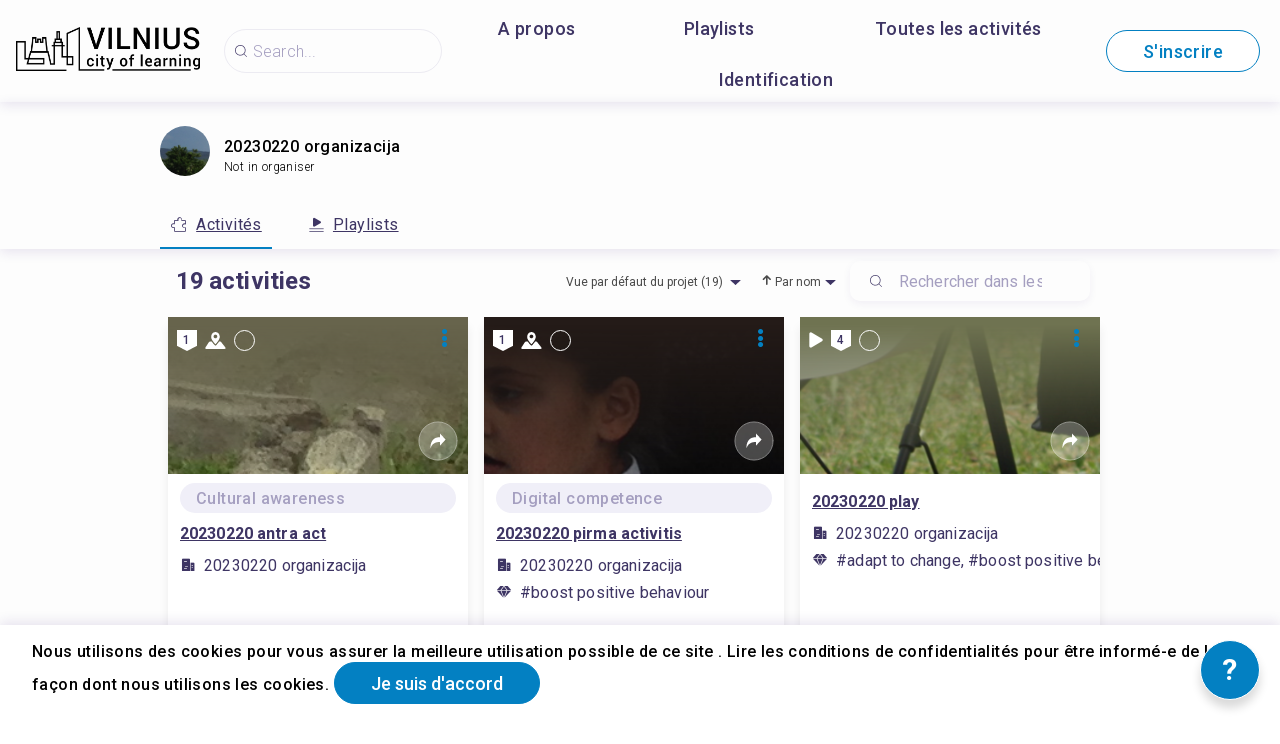

--- FILE ---
content_type: text/html; charset=utf-8
request_url: https://connect.badgecraft.eu/fr/dashboard/60
body_size: 32700
content:
<!doctype html><html class="no-js" lang="fr"><head><meta charSet="utf-8"/><meta http-equiv="x-ua-compatible" content="ie=edge"/><title>Dashboard</title><meta name="description" content=""/><meta name="viewport" content="width=device-width, initial-scale=1"/><meta name="apple-itunes-app" content="app-id=1169077003"/><meta name="google-play-app" content="app-id=com.badgecraft"/><meta property="og:url" content="http://connect.badgecraft.eu/organisers/60"/><meta property="og:type" content="website"/><meta property="og:title" content="20230220 organizacija"/><meta property="og:description"/><meta property="og:image" content="http://connect.badgecraft.eu/storage/organisation/3c289b1a-c3e9-4c02-9b38-90494e6e3ffc.png"/><link rel="preload" href="/assets/vendorsForm.107c39507ee3564c4284.js" as="script"/><link rel="preload" href="/assets/vendorsMain.747ca3a59fd48f756e7b.js" as="script"/><link rel="preload" href="/assets/vendorsTime.f9959ceb500dcd92a213.js" as="script"/><link rel="preload" href="/assets/vendors.efbdbce0f21a93ad0b2f.js" as="script"/><link rel="preload" href="/assets/client.c7013bb9b9e597d2d684.js" as="script"/><link rel="preload" href="/assets/8964.15ebafe8fde672c2fb57.chunk.js" as="script"/><link rel="preload" href="/assets/4697.d792a11c59c1b7e9d938.chunk.js" as="script"/><link rel="preload" href="/assets/5313.4f69d11352c6ba26e27d.chunk.js" as="script"/><link rel="preload" href="/assets/8757.b99a297406cdb9c1a20e.chunk.js" as="script"/><link rel="preload" href="/assets/649.296deace09063654d0f1.chunk.js" as="script"/><link rel="preload" href="/assets/4255.3da28d3a60b5dc20c21c.chunk.js" as="script"/><link rel="preload" href="/assets/9459.77bdbb4f89c62bcdbe64.chunk.js" as="script"/><link rel="preload" href="/assets/3993.fda0149b706efd63a0c4.chunk.js" as="script"/><link rel="preload" href="/assets/1407.5cff248dd07fd3a40691.chunk.js" as="script"/><link rel="preload" href="/assets/7691.e01bec5efab3ae0b5299.chunk.js" as="script"/><link rel="preload" href="/assets/dashboard.45dc00bc6853100f6e89.chunk.js" as="script"/><link rel="manifest" href="/site.webmanifest"/><link rel="apple-touch-icon" href="/icon.png"/><link href="https://fonts.googleapis.com/css?family=Roboto:300,400,500,700,900&amp;amp;subset=cyrillic,cyrillic-ext,latin-ext&amp;display=swap" rel="stylesheet"/><link rel="stylesheet" href="https://cdnjs.cloudflare.com/ajax/libs/balloon-css/0.5.0/balloon.min.css"/><style type="text/css">
    html, body, div, span, h1, h2, h3, h4, h5, h6 {
      font-family: &#x27;Roboto&#x27;, Arial, Helvetica, sans-serif;
      letter-spacing: 0.3pt;
      margin: 0;
      padding: 0;
      border: 0;
      font-size: 100%;
      vertical-align: baseline;
    }

    html, body {
        height: 100%;
        width: 100%;
    }

    html {
        scroll-behavior: smooth;
    }

    * {
        box-sizing: border-box;
    }
</style></head><body><div id="for-modal"></div><div id="app"><style data-emotion-css="pquatf-styles">{/*! * https://github.com/YouCanBookMe/react-datetime */}@font-face{font-family:'icons';src:url("/assets/e064566c.eot") format("embedded-opentype"),url("/assets/5786ed58.woff") format("woff2"),url("/assets/a6c05d9d.woff2") format("woff"),url("/assets/3edc20b4.ttf") format("truetype");}html{line-height:1.15;-webkit-text-size-adjust:100%;}body{margin:0;}main{display:block;}h1{font-size:2em;margin:0.67em 0;}hr{box-sizing:content-box;height:0;overflow:visible;}pre{font-family:monospace,monospace;font-size:1em;}a{background-color:transparent;}abbr[title]{border-bottom:none;-webkit-text-decoration:underline;text-decoration:underline;-webkit-text-decoration:underline dotted;text-decoration:underline dotted;}b,strong{font-weight:bolder;}code,kbd,samp{font-family:monospace,monospace;font-size:1em;}small{font-size:80%;}sub,sup{font-size:75%;line-height:0;position:relative;vertical-align:baseline;}sub{bottom:-0.25em;}sup{top:-0.5em;}img{border-style:none;}button,input,optgroup,select,textarea{font-family:inherit;font-size:100%;line-height:1.15;margin:0;}button,input{overflow:visible;}button,select{text-transform:none;}button,[type="button"],[type="reset"],[type="submit"]{-webkit-appearance:button;}button::-moz-focus-inner,[type="button"]::-moz-focus-inner,[type="reset"]::-moz-focus-inner,[type="submit"]::-moz-focus-inner{border-style:none;padding:0;}button:-moz-focusring,[type="button"]:-moz-focusring,[type="reset"]:-moz-focusring,[type="submit"]:-moz-focusring{outline:1px dotted ButtonText;}fieldset{padding:0.35em 0.75em 0.625em;}legend{box-sizing:border-box;color:inherit;display:table;max-width:100%;padding:0;white-space:normal;}progress{vertical-align:baseline;}textarea{overflow:auto;}[type="checkbox"],[type="radio"]{box-sizing:border-box;padding:0;}[type="number"]::-webkit-inner-spin-button,[type="number"]::-webkit-outer-spin-button{height:auto;}[type="search"]{-webkit-appearance:textfield;outline-offset:-2px;}[type="search"]::-webkit-search-decoration{-webkit-appearance:none;}::-webkit-file-upload-button{-webkit-appearance:button;font:inherit;}details{display:block;}summary{display:list-item;}template{display:none;}[hidden]{display:none;}html,body,div,span,h1,h2,h3,h4,h5,h6{font-family:'Roboto';-webkit-letter-spacing:0.3pt;-moz-letter-spacing:0.3pt;-ms-letter-spacing:0.3pt;letter-spacing:0.3pt;margin:0;padding:0;border:0;font-size:100%;vertical-align:baseline;}html,body{height:100%;width:100%;}html{-webkit-scroll-behavior:smooth;-moz-scroll-behavior:smooth;-ms-scroll-behavior:smooth;scroll-behavior:smooth;}*{box-sizing:border-box;}#app{height:100%;}#for-modal{z-index:8000;}a{color:inherit;}.rdt{position:relative;width:100%;}.rdtPicker{display:none;position:absolute;width:250px;padding:4px;margin-top:1px;z-index:99999 !important;background:#fff;box-shadow:0 1px 3px rgba(0,0,0,.1);border:1px solid #f9f9f9;}.rdtOpen .rdtPicker{display:block;}.rdtStatic .rdtPicker{box-shadow:none;position:static;}.rdtPicker .rdtTimeToggle{text-align:center;}.rdtPicker table{width:100%;margin:0;}.rdtPicker td,.rdtPicker th{text-align:center;height:28px;}.rdtPicker td{cursor:pointer;}.rdtPicker td.rdtDay:hover,.rdtPicker td.rdtHour:hover,.rdtPicker td.rdtMinute:hover,.rdtPicker td.rdtSecond:hover,.rdtPicker .rdtTimeToggle:hover{background:#eeeeee;cursor:pointer;}.rdtPicker td.rdtOld,.rdtPicker td.rdtNew{color:#999999;}.rdtPicker td.rdtToday{position:relative;border:1px solid #121212;}.rdtPicker td.rdtToday:before{content:'';display:inline-block;border-left:7px solid transparent;border-bottom:7px solid #f91942;border-top-color:rgba(0,0,0,0.2);position:absolute;bottom:4px;right:4px;}.rdtPicker td.rdtActive,.rdtPicker td.rdtActive:hover{background-color:#f91942;color:#fff;text-shadow:0 -1px 0 rgba(0,0,0,0.25);}.rdtPicker td.rdtActive.rdtToday:before{border-bottom-color:#fff;}.rdtPicker td.rdtDisabled,.rdtPicker td.rdtDisabled:hover{background:none;color:#999999;cursor:not-allowed;}.rdtPicker td span.rdtOld{color:#999999;}.rdtPicker td span.rdtDisabled,.rdtPicker td span.rdtDisabled:hover{background:none;color:#999999;cursor:not-allowed;}.rdtPicker th{border-bottom:1px solid #f9f9f9;}.rdtPicker .dow{width:14.2857%;border-bottom:none;cursor:default;}.rdtPicker th.rdtSwitch{width:100px;}.rdtPicker th.rdtNext,.rdtPicker th.rdtPrev{font-size:21px;vertical-align:top;}.rdtPrev span,.rdtNext span{display:block;-webkit-touch-callout:none;-webkit-user-select:none;-khtml-user-select:none;-moz-user-select:none;-ms-user-select:none;-webkit-user-select:none;-moz-user-select:none;-ms-user-select:none;user-select:none;}.rdtPicker th.rdtDisabled,.rdtPicker th.rdtDisabled:hover{background:none;color:#999999;cursor:not-allowed;}.rdtPicker thead tr:first-child th{cursor:pointer;}.rdtPicker thead tr:first-child th:hover{background:#eeeeee;}.rdtPicker tfoot{border-top:1px solid #f9f9f9;}.rdtPicker button{border:none;background:none;cursor:pointer;}.rdtPicker button:hover{background-color:#eee;}.rdtPicker thead button{width:100%;height:100%;}td.rdtMonth,td.rdtYear{height:50px;width:25%;cursor:pointer;}td.rdtMonth:hover,td.rdtYear:hover{background:#eee;}.rdtCounters{display:inline-block;}.rdtCounters > div{float:left;}.rdtCounter{height:100px;}.rdtCounter{width:40px;}.rdtCounterSeparator{line-height:100px;}.rdtCounter .rdtBtn{height:40%;line-height:40px;cursor:pointer;display:block;color:#f91942;-webkit-touch-callout:none;-webkit-user-select:none;-khtml-user-select:none;-moz-user-select:none;-ms-user-select:none;-webkit-user-select:none;-moz-user-select:none;-ms-user-select:none;user-select:none;}.rdtCounter .rdtBtn:hover{background:#eee;}.rdtCounter .rdtCount{height:20%;font-size:1.2em;}.rdtMilli{vertical-align:middle;padding-left:8px;width:48px;}.rdtMilli input{width:100%;font-size:1.2em;margin-top:37px;}.rdtTime td{cursor:default;}.Select{position:relative;border:none;outline:none;border-bottom-right-radius:0;border-bottom-left-radius:0;}.Select input::-webkit-contacts-auto-fill-button,.Select input::-webkit-credentials-auto-fill-button{display:none !important;}.Select input::-ms-clear{display:none !important;}.Select input::-ms-reveal{display:none !important;}.Select,.Select div,.Select input,.Select span{-webkit-box-sizing:border-box;-moz-box-sizing:border-box;box-sizing:border-box;}.Select.is-disabled .Select-arrow-zone{cursor:default;pointer-events:none;opacity:0.35;}.Select.is-disabled > .Select-control{color:rgba(0,0,0,0.3);cursor:not-allowed;}.Select.is-disabled > .Select-control:hover{box-shadow:none;}.Select.is-open > .Select-control{border-bottom-right-radius:0;border-bottom-left-radius:0;background-color:rgba(0,0,0,0);}.Select.is-open > .Select-control .Select-arrow{top:-2px;border-color:transparent transparent #999;border-width:0 5px 5px;}.Select.is-searchable.is-open > .Select-control{cursor:text;}.Select.is-searchable.is-focused:not(.is-open) > .Select-control{cursor:text;}.Select.is-focused > .Select-control{background-color:rgba(0,0,0,0);}.Select.is-focused:not(.is-open) > .Select-control{background-color:rgba(0,0,0,0);}.Select.has-value.is-clearable.Select--single > .Select-control .Select-value{padding-right:42px;}.Select.has-value.Select--single > .Select-control .Select-value .Select-value-label,.Select.has-value.is-pseudo-focused.Select--single > .Select-control .Select-value .Select-value-label{color:#333;}.Select.has-value.Select--single > .Select-control .Select-value a.Select-value-label,.Select.has-value.is-pseudo-focused.Select--single > .Select-control .Select-value a.Select-value-label{cursor:pointer;-webkit-text-decoration:none;text-decoration:none;}.Select.has-value.Select--single > .Select-control .Select-value a.Select-value-label:hover,.Select.has-value.is-pseudo-focused.Select--single > .Select-control .Select-value a.Select-value-label:hover,.Select.has-value.Select--single > .Select-control .Select-value a.Select-value-label:focus,.Select.has-value.is-pseudo-focused.Select--single > .Select-control .Select-value a.Select-value-label:focus{outline:none;-webkit-text-decoration:underline;text-decoration:underline;}.Select.has-value.Select--single > .Select-control .Select-value a.Select-value-label:focus,.Select.has-value.is-pseudo-focused.Select--single > .Select-control .Select-value a.Select-value-label:focus{background-color:rgba(0,0,0,0);}.Select.has-value.is-pseudo-focused .Select-input{opacity:0;}.Select.is-open .Select-arrow,.Select .Select-arrow-zone:hover > .Select-arrow{border-top-color:#666;}.Select.Select--rtl{direction:rtl;text-align:right;}.Select-control{background-color:rgba(0,0,0,0);border:none;outline:none;border-bottom:1px solid #b9bbbb;color:rgba(0,0,0,0.87);cursor:default;display:table;border-spacing:0;border-collapse:separate;height:36px;font-size:15px;overflow:hidden;position:relative;width:100%;}.Select-control .Select-input:focus{outline:none;}.Select-placeholder,.Select--single > .Select-control .Select-value{bottom:0;color:rgba(0,0,0,0.87);left:0;line-height:34px;padding-right:10px;position:absolute;right:0;top:0;max-width:100%;overflow:hidden;text-overflow:ellipsis;white-space:nowrap;}.Select-input{height:34px;padding-right:10px;vertical-align:middle;}.Select-input > input{width:100%;background:none transparent;border:0 none;box-shadow:none;cursor:default;display:inline-block;font-family:inherit;font-size:inherit;margin:0;outline:none;line-height:17px;padding:8px 0 12px;-webkit-appearance:none;}.is-focused .Select-input > input{cursor:text;}.has-value.is-pseudo-focused .Select-input{opacity:0;}.Select-control:not(.is-searchable) > .Select-input{outline:none;}.Select-loading-zone{cursor:pointer;display:table-cell;position:relative;text-align:center;vertical-align:middle;width:16px;}.Select-loading{-webkit-animation:Select-animation-spin 400ms infinite linear;-o-animation:Select-animation-spin 400ms infinite linear;-webkit-animation:Select-animation-spin 400ms infinite linear;animation:Select-animation-spin 400ms infinite linear;width:16px;height:16px;box-sizing:border-box;border-radius:50%;border:2px solid #ccc;border-right-color:#333;display:inline-block;position:relative;vertical-align:middle;}.Select-clear-zone{-webkit-animation:Select-animation-fadeIn 200ms;-o-animation:Select-animation-fadeIn 200ms;-webkit-animation:Select-animation-fadeIn 200ms;animation:Select-animation-fadeIn 200ms;color:#999;cursor:pointer;display:table-cell;position:relative;text-align:center;vertical-align:middle;width:17px;}.Select-clear-zone:hover{color:#D0021B;}.Select-clear{display:inline-block;font-size:18px;line-height:1;}.Select--multi .Select-clear-zone{width:17px;}.Select-arrow-zone{cursor:pointer;display:table-cell;position:relative;text-align:center;vertical-align:middle;width:25px;padding-right:5px;}.Select--rtl .Select-arrow-zone{padding-right:0;padding-left:5px;}.Select-arrow{border-color:#999 transparent transparent;border-style:solid;border-width:5px 5px 2.5px;display:inline-block;height:0;width:0;position:relative;}.Select-control > *:last-child{padding-right:5px;}.Select--multi .Select-multi-value-wrapper{display:inline-block;}.Select .Select-aria-only{position:absolute;display:inline-block;height:1px;width:1px;margin:-1px;-webkit-clip:rect(0,0,0,0);clip:rect(0,0,0,0);overflow:hidden;float:left;}@-webkit-keyframes Select-animation-fadeIn{from{opacity:0;}to{opacity:1;}}@-webkit-keyframes Select-animation-fadeIn{from{opacity:0;}to{opacity:1;}}@keyframes Select-animation-fadeIn{from{opacity:0;}to{opacity:1;}}.Select-menu-outer{border-bottom-right-radius:4px;border-bottom-left-radius:4px;background-color:#fff;border:1px solid #ccc;border-top-color:#e6e6e6;box-shadow:0 1px 0 rgba(0,0,0,0.06);box-sizing:border-box;margin-top:-1px;max-height:200px;position:absolute;left:0;top:100%;width:100%;z-index:1;-webkit-overflow-scrolling:touch;}.Select-menu{max-height:198px;overflow-y:auto;}.Select-option{box-sizing:border-box;background-color:#fff;color:#888888;cursor:pointer;display:block;padding:8px 10px;}.Select-option:last-child{border-bottom-right-radius:4px;border-bottom-left-radius:4px;}.Select-option.is-selected{color:#f91942;}.Select-option.is-focused{background-color:#ebf5ff;background-color:rgba(0,0,0,0.1);color:#121212;}.Select-option.is-disabled{color:rgba(0,0,0,0.3)!important;cursor:not-allowed;}.Select.is-disabled .Select-value-label{color:rgba(0,0,0,0.3)!important;cursor:not-allowed;}.Select-noresults{box-sizing:border-box;color:#999999;cursor:default;display:block;padding:8px 10px;}.Select--multi .Select-input{vertical-align:middle;margin-left:10px;padding:0;}.Select--multi.Select--rtl .Select-input{margin-left:0;margin-right:10px;}.Select--multi.has-value .Select-input{margin-left:5px;}.Select--multi .Select-value{background-color:#ebf5ff;background-color:rgba(0,126,255,0.08);border-radius:2px;border:1px solid #c2e0ff;border:1px solid rgba(0,126,255,0.24);display:inline-block;font-size:0.9em;line-height:1.4;margin-left:5px;margin-top:5px;vertical-align:top;}.Select--multi .Select-value-icon,.Select--multi .Select-value-label{display:inline-block;vertical-align:middle;}.Select--multi .Select-value-label{border-bottom-right-radius:2px;border-top-right-radius:2px;cursor:default;padding:2px 5px;}.Select--multi a.Select-value-label{cursor:pointer;-webkit-text-decoration:none;text-decoration:none;}.Select--multi a.Select-value-label:hover{-webkit-text-decoration:underline;text-decoration:underline;}.Select--multi .Select-value-icon{cursor:pointer;border-bottom-left-radius:2px;border-top-left-radius:2px;border-right:1px solid #c2e0ff;border-right:1px solid rgba(0,126,255,0.24);padding:1px 5px 3px;}.Select--multi .Select-value-icon:hover,.Select--multi .Select-value-icon:focus{background-color:#d8eafd;background-color:rgba(0,113,230,0.08);color:#0071e6;}.Select--multi .Select-value-icon:active{background-color:#c2e0ff;background-color:rgba(0,126,255,0.24);}.Select--multi.Select--rtl .Select-value{margin-left:0;margin-right:5px;}.Select--multi.Select--rtl .Select-value-icon{border-right:none;border-left:1px solid #c2e0ff;border-left:1px solid rgba(0,126,255,0.24);}.Select--multi.is-disabled .Select-value{background-color:#fcfcfc;border:1px solid #e3e3e3;color:#333;}.Select--multi.is-disabled .Select-value-icon{cursor:not-allowed;border-right:1px solid #e3e3e3;}.Select--multi.is-disabled .Select-value-icon:hover,.Select--multi.is-disabled .Select-value-icon:focus,.Select--multi.is-disabled .Select-value-icon:active{background-color:#fcfcfc;}@-webkit-keyframes Select-animation-spin{to{-webkit-transform:rotate(1turn);-ms-transform:rotate(1turn);transform:rotate(1turn);}}@keyframes Select-animation-spin{to{-webkit-transform:rotate(1turn);-ms-transform:rotate(1turn);transform:rotate(1turn);}}@-webkit-keyframes Select-animation-spin{to{-webkit-transform:rotate(1turn);}}.cluster > div{padding-top:2px;padding-left:1px;}.smartbanner-show.smartbanner-margin-top{margin-top:80px;}.smartbanner-show.smartbanner-margin-bottom{margin-bottom:80px;}.smartbanner-show .smartbanner{display:block;}.smartbanner{left:0;display:none;width:100%;height:80px;line-height:80px;font-family:Helvetica Neue,sans-serif;background:#f4f4f4;z-index:9998;-webkit-font-smoothing:antialiased;overflow:hidden;-webkit-text-size-adjust:none;}.smartbanner-top{position:absolute;top:0;}.smartbanner-bottom{position:fixed;bottom:0;}.smartbanner-container{margin:0 auto;padding:0 5px;}.smartbanner-close{display:inline-block;vertical-align:middle;margin:0 5px 0 0;font-family:ArialRoundedMTBold,Arial;font-size:20px;text-align:center;color:#888;-webkit-text-decoration:none;text-decoration:none;border:0;border-radius:14px;padding:0 0 1px;background-color:transparent;-webkit-font-smoothing:subpixel-antialiased;}.smartbanner-close:active,.smartbanner-close:hover{color:#aaa;}.smartbanner-icon{width:57px;height:57px;margin-right:12px;background-size:cover;border-radius:10px;}.smartbanner-icon,.smartbanner-info{display:inline-block;vertical-align:middle;}.smartbanner-info{white-space:normal;width:calc(99% - 201px);font-size:11px;line-height:1.2em;font-weight:700;}.smartbanner-wrapper{max-width:110px;display:inline-block;text-align:right;width:100%;}.smartbanner-title{font-size:13px;line-height:18px;text-overflow:ellipsis;white-space:nowrap;overflow:hidden;}.smartbanner-description{max-height:40px;overflow:hidden;}.smartbanner-author{text-overflow:ellipsis;white-space:nowrap;overflow:hidden;}.smartbanner-author:empty+.smartbanner-description{max-height:50px;}.smartbanner-button{margin:auto 0;height:24px;font-size:14px;line-height:24px;text-align:center;font-weight:700;color:#6a6a6a;text-transform:uppercase;-webkit-text-decoration:none;text-decoration:none;display:inline-block;text-shadow:0 1px 0 hsla(0,0%,100%,.8);}.smartbanner-button:active,.smartbanner-button:hover{color:#aaa;}.smartbanner-ios{background:#f2f2f2;box-shadow:0 1px 1px rgba(0,0,0,.2);line-height:80px;}.smartbanner-ios .smartbanner-close{border:0;width:18px;height:18px;line-height:18px;font-family:Arial;color:#888;text-shadow:0 1px 0 #fff;-webkit-font-smoothing:none;}.smartbanner-ios .smartbanner-close:active,.smartbanner-ios .smartbanner-close:hover{color:#888;}.smartbanner-ios .smartbanner-icon{background-size:cover;}.smartbanner-ios .smartbanner-info{color:#6a6a6a;text-shadow:0 1px 0 hsla(0,0%,100%,.8);font-weight:300;}.smartbanner-ios .smartbanner-title{color:#4d4d4d;font-weight:500;}.smartbanner-ios .smartbanner-button{padding:0 10px;font-size:15px;min-width:10%;font-weight:400;color:#0c71fd;}.smartbanner-ios .smartbanner-button:active,.smartbanner-ios .smartbanner-button:hover{background:#f2f2f2;}.smartbanner-android{background:#3d3d3d url("[data-uri]");box-shadow:inset 0 4px 0 #88b131;line-height:82px;}.smartbanner-android .smartbanner-close{border:0;max-width:17px;width:100%;height:17px;line-height:17px;margin-right:7px;color:#b1b1b3;background:#1c1e21;text-shadow:0 1px 1px #000;-webkit-text-decoration:none;text-decoration:none;box-shadow:inset 0 1px 2px rgba(0,0,0,.8),0 1px 1px hsla(0,0%,100%,.3);cursor:pointer;}.smartbanner-android .smartbanner-close:active,.smartbanner-android .smartbanner-close:hover{color:#eee;}.smartbanner-android .smartbanner-icon{background-color:transparent;box-shadow:none;}.smartbanner-android .smartbanner-info{color:#ccc;text-shadow:0 1px 2px #000;}.smartbanner-android .smartbanner-title{color:#fff;font-weight:700;}.smartbanner-android .smartbanner-button{min-width:12%;color:#d1d1d1;font-weight:700;padding:0;background:none;border-radius:0;box-shadow:0 0 0 1px #333,0 0 0 2px #dddcdc;}.smartbanner-android .smartbanner-button:active,.smartbanner-android .smartbanner-button:hover{background:none;}.smartbanner-android .smartbanner-button-text{text-align:center;display:block;padding:0 10px;background:#42b6c9;background:linear-gradient(180deg,#42b6c9,#39a9bb);text-transform:none;text-shadow:none;box-shadow:none;}.smartbanner-android .smartbanner-button-text:active,.smartbanner-android .smartbanner-button-text:hover{background:#2ac7e1;}.smartbanner-kindle,.smartbanner-windows{background:#f4f4f4;background:linear-gradient(180deg,#f4f4f4,#cdcdcd);box-shadow:0 1px 2px rgba(0,0,0,.5);line-height:80px;}.smartbanner-kindle .smartbanner-close,.smartbanner-windows .smartbanner-close{border:0;width:18px;height:18px;line-height:18px;color:#888;text-shadow:0 1px 0 #fff;}.smartbanner-kindle .smartbanner-close:active,.smartbanner-kindle .smartbanner-close:hover,.smartbanner-windows .smartbanner-close:active,.smartbanner-windows .smartbanner-close:hover{color:#aaa;}.smartbanner-kindle .smartbanner-icon,.smartbanner-windows .smartbanner-icon{background:rgba(0,0,0,.6);background-size:cover;box-shadow:0 1px 3px rgba(0,0,0,.3);}.smartbanner-kindle .smartbanner-info,.smartbanner-windows .smartbanner-info{color:#6a6a6a;text-shadow:0 1px 0 hsla(0,0%,100%,.8);}.smartbanner-kindle .smartbanner-title,.smartbanner-windows .smartbanner-title{color:#4d4d4d;font-weight:700;}.smartbanner-kindle .smartbanner-button,.smartbanner-windows .smartbanner-button{padding:0 10px;min-width:10%;color:#6a6a6a;background:#efefef;background:linear-gradient(180deg,#efefef,#dcdcdc);border-radius:3px;box-shadow:inset 0 0 0 1px #bfbfbf,0 1px 0 hsla(0,0%,100%,.6),inset 0 2px 0 hsla(0,0%,100%,.7);}.smartbanner-kindle .smartbanner-button:active,.smartbanner-kindle .smartbanner-button:hover,.smartbanner-windows .smartbanner-button:active,.smartbanner-windows .smartbanner-button:hover{background:#dcdcdc;background:linear-gradient(180deg,#dcdcdc,#efefef);}</style><style data-emotion-css="iznmea-Container">.css-iznmea-Container{background-color:#FDFDFD;}</style><div class="css-iznmea-Container e141p6oi0"><div></div><style data-emotion-css="1oio35f-Imp">.css-1oio35f-Imp{display:none;position:absolute;height:4px;top:0;left:0;right:0;background-color:#EB5757;z-index:99999;}</style><div class="css-1oio35f-Imp e141p6oi1"></div><style data-emotion-css="fwblrv-Container">.css-fwblrv-Container{box-sizing:border-box;margin-left:8px;margin-right:8px;display:-webkit-box;display:-webkit-flex;display:-ms-flexbox;display:flex;-webkit-align-items:center;-webkit-box-align:center;-ms-flex-align:center;align-items:center;-webkit-box-pack:center;-webkit-justify-content:center;-ms-flex-pack:center;justify-content:center;height:48px;margin:0;box-shadow:0 3px 12px 0 rgba(48,6,114,0.11);}@media (min-width:768px){.css-fwblrv-Container{height:102px;}}</style><div class="css-fwblrv-Container ef07gx40"><style data-emotion-css="1jr9hec-LeftLogo">.css-1jr9hec-LeftLogo{display:block;padding:0 16px;}</style><div class="css-1jr9hec-LeftLogo ef07gx41"><a href="/"><style data-emotion-css="hlmky8-Logo">.css-hlmky8-Logo{width:138px;}@media (min-width:768px){.css-hlmky8-Logo{width:184px;}}</style><img alt="Testing City of Learning" src="/instances/vilnius.png" class="css-hlmky8-Logo ef07gx46"/></a></div><style data-emotion-css="1fc79mh-Title">.css-1fc79mh-Title{box-sizing:border-box;-webkit-box-flex:1;-webkit-flex-grow:1;-ms-flex-positive:1;flex-grow:1;}</style><div class="css-1fc79mh-Title ef07gx42"><style data-emotion-css="y9c62h-Search">@media (max-width:768px){.css-y9c62h-Search{display:none;}}</style><style data-emotion-css="1i45obm-Root-Search">.css-1i45obm-Root-Search{display:inline-block;margin-right:8px;margin-left:8px;}@media (min-width:768px){.css-1i45obm-Root-Search{width:100%;max-width:350px;}}@media (max-width:768px){.css-1i45obm-Root-Search{display:none;}}</style><div class="ef07gx45 css-1i45obm-Root-Search eld6u6n2" lang="fr"><style data-emotion-css="odj0aj-InputRoot">.css-odj0aj-InputRoot{position:relative;box-shadow:0 3px 12px 0 rgba(48,6,114,0.11);border-radius:10px;border-radius:22px;border:1px solid #A59FC0;border:1px solid rgba(165,159,192,0.2);box-shadow:unset;}</style><div class="css-odj0aj-InputRoot e1n95mtj2"><style data-emotion-css="js4kir-TheInput">.css-js4kir-TheInput{font-family:Roboto;font-size:16px;font-weight:300;line-height:19px;height:42px;padding:0 0px 0 28px;width:200px;background-position:8px;}</style><style data-emotion-css="10sbwmb-Input-TheInput">.css-10sbwmb-Input-TheInput{font-family:Roboto;font-size:16px;font-weight:normal;-webkit-letter-spacing:0.16px;-moz-letter-spacing:0.16px;-ms-letter-spacing:0.16px;letter-spacing:0.16px;line-height:19px;height:48px;width:100%;padding:0 48px 0 49px;border:0 none;box-sizing:border-box;outline:none;background:transparent url("data:image/svg+xml,%3Csvg width='24' height='24' viewBox='0 0 24 24' fill='none' xmlns='http://www.w3.org/2000/svg'%3E %3Cpath d='M10.9483 18.8554C6.58931 18.8554 3.04126 15.3073 3.04126 10.9483C3.04126 6.58928 6.58931 3.04123 10.9483 3.04123C15.3074 3.04123 18.8554 6.58928 18.8554 10.9483C18.8554 15.3073 15.3074 18.8554 10.9483 18.8554ZM10.9483 4.05496C7.14686 4.05496 4.05499 7.14683 4.05499 10.9483C4.05499 14.7498 7.14686 17.8417 10.9483 17.8417C14.7498 17.8417 17.8417 14.7498 17.8417 10.9483C17.8417 7.14683 14.7498 4.05496 10.9483 4.05496Z' fill='%233E3564'/%3E %3Cpath d='M20.4522 20.9589C20.3255 20.9589 20.1988 20.9082 20.0974 20.8069L15.8144 16.5239C15.6117 16.3211 15.6117 16.017 15.8144 15.8143C16.0172 15.6115 16.3213 15.6115 16.524 15.8143L20.807 20.0973C21.0098 20.3 21.0098 20.6041 20.807 20.8069C20.7057 20.9082 20.5789 20.9589 20.4522 20.9589Z' fill='%233E3564'/%3E %3C/svg%3E") 18px center/16px 16px no-repeat;border-radius:10px;color:#484848;font-family:Roboto;font-size:16px;font-weight:300;line-height:19px;height:42px;padding:0 0px 0 28px;width:200px;background-position:8px;}.css-10sbwmb-Input-TheInput::-webkit-input-placeholder{color:#A59FC0;}.css-10sbwmb-Input-TheInput::-moz-placeholder{color:#A59FC0;}.css-10sbwmb-Input-TheInput:-ms-input-placeholder{color:#A59FC0;}.css-10sbwmb-Input-TheInput:-moz-placeholder{color:#A59FC0;}</style><input id="quick-q" name="q" placeholder="Search..." autoComplete="off" class="e1n95mtj0 css-10sbwmb-Input-TheInput e17cpl1k0" value=""/><style data-emotion-css="10kourx-SearchButton">.css-10kourx-SearchButton{height:48px;width:48px;position:absolute;right:0;top:0;text-align:center;line-height:48px;overflow:hidden;border:0 none;background-color:#0380C2;color:#ffffff;font-weight:300;cursor:pointer;border-top-right-radius:10px;border-bottom-right-radius:10px;font-size:16px;padding-top:3px;display:none;}</style><button type="submit" aria-label="Search" class="css-10kourx-SearchButton e1n95mtj1"><style data-emotion-css="1im7vkg-FontIcon">.css-1im7vkg-FontIcon:before{font-family:icons !important;font-style:normal;font-weight:normal !important;font-variant:normal;text-transform:none;line-height:1px;-webkit-font-smoothing:antialiased;-moz-osx-font-smoothing:grayscale;content:"\f107";}</style><i content="search" class="css-1im7vkg-FontIcon e1g79kgz0"></i></button></div></div></div><style data-emotion-css="tt6amz-Right">.css-tt6amz-Right{box-sizing:border-box;min-width:48px;display:-webkit-box;display:-webkit-flex;display:-ms-flexbox;display:flex;-webkit-align-items:center;-webkit-box-align:center;-ms-flex-align:center;align-items:center;padding:0 16px;}</style><div class="css-tt6amz-Right ef07gx43"><style data-emotion-css="14sv17x-Root">.css-14sv17x-Root{display:inline-block;color:#3E3564;}@media (min-width:768px){.css-14sv17x-Root{overflow:hidden;}}</style><div class="css-14sv17x-Root eibu05s0"><style data-emotion-css="1rsngo-MobileRoot">.css-1rsngo-MobileRoot{display:inline-block;white-space:nowrap;}@media (min-width:768px){.css-1rsngo-MobileRoot{display:none;}}</style><div class="css-1rsngo-MobileRoot e12moobg0"><style data-emotion-css="8qv56m-Open">.css-8qv56m-Open{background-color:transparent;background-repeat:no-repeat;background-position:center center;background-size:17px 17px;width:31px;height:31px;border:0 none;outline:none;cursor:pointer;padding:7px;-webkit-flex-shrink:0;-ms-flex-negative:0;flex-shrink:0;display:inline-block;vertical-align:middle;background-image:url("data:image/svg+xml,%3Csvg width='24' height='24' viewBox='0 0 24 24' fill='none' xmlns='http://www.w3.org/2000/svg'%3E %3Cpath d='M10.9483 18.8554C6.58931 18.8554 3.04126 15.3073 3.04126 10.9483C3.04126 6.58928 6.58931 3.04123 10.9483 3.04123C15.3074 3.04123 18.8554 6.58928 18.8554 10.9483C18.8554 15.3073 15.3074 18.8554 10.9483 18.8554ZM10.9483 4.05496C7.14686 4.05496 4.05499 7.14683 4.05499 10.9483C4.05499 14.7498 7.14686 17.8417 10.9483 17.8417C14.7498 17.8417 17.8417 14.7498 17.8417 10.9483C17.8417 7.14683 14.7498 4.05496 10.9483 4.05496Z' fill='%233E3564'/%3E %3Cpath d='M20.4522 20.9589C20.3255 20.9589 20.1988 20.9082 20.0974 20.8069L15.8144 16.5239C15.6117 16.3211 15.6117 16.017 15.8144 15.8143C16.0172 15.6115 16.3213 15.6115 16.524 15.8143L20.807 20.0973C21.0098 20.3 21.0098 20.6041 20.807 20.8069C20.7057 20.9082 20.5789 20.9589 20.4522 20.9589Z' fill='%233E3564'/%3E %3C/svg%3E");}</style><button name="userSearchMenu" aria-label="Click to search" type="button" class="css-8qv56m-Open ejblv205"></button><style data-emotion-css="1y13del-Login">.css-1y13del-Login{background-color:transparent;background-repeat:no-repeat;background-position:center center;background-size:17px 17px;width:31px;height:31px;border:0 none;outline:none;cursor:pointer;padding:7px;-webkit-flex-shrink:0;-ms-flex-negative:0;flex-shrink:0;display:inline-block;vertical-align:middle;background-image:url("data:image/svg+xml,%3Csvg width='24' height='24' viewBox='0 0 24 24' fill='none' xmlns='http://www.w3.org/2000/svg'%3E %3Cpath d='M12.0127 15.51C8.41398 15.51 5.49951 12.5955 5.49951 8.99681C5.49951 5.39808 8.41398 2.48361 12.0127 2.48361C15.6114 2.48361 18.5006 5.42342 18.5006 8.99681C18.5006 12.5702 15.5861 15.51 12.0127 15.51ZM12.0127 3.49734C8.97153 3.49734 6.51324 5.95563 6.51324 8.99681C6.51324 12.038 8.97153 14.4963 12.0127 14.4963C15.0539 14.4963 17.4868 12.038 17.4868 8.99681C17.4868 5.98097 15.0286 3.49734 12.0127 3.49734Z' fill='%233E3564'/%3E %3Cpath d='M21.0855 20.7561C20.9081 20.7561 20.7307 20.6547 20.6547 20.5026C19.7676 18.9821 18.5258 17.7149 17.0052 16.8532C15.4846 15.9916 13.7613 15.51 12.0126 15.51C10.2639 15.51 8.54061 15.9662 7.02002 16.8532C5.49942 17.7402 4.23226 18.9821 3.3706 20.5026C3.21854 20.7561 2.91442 20.8321 2.68633 20.68C2.4329 20.528 2.35687 20.2239 2.50893 19.9958C3.42128 18.3231 4.81516 16.9293 6.48781 15.9662C8.16046 15.0032 10.0612 14.4963 11.9873 14.4963C13.9134 14.4963 15.8141 15.0032 17.4868 15.9662C19.1594 16.9293 20.5533 18.3231 21.5163 19.9958C21.6684 20.2492 21.567 20.5533 21.3389 20.68C21.2629 20.7307 21.1869 20.7561 21.0855 20.7561Z' fill='%233E3564'/%3E %3C/svg%3E");margin-right:8px;}</style><a href="/dashboard/auth?back=%2Ffr%2Fdashboard%2F60" aria-label="Profile" class="css-1y13del-Login e12moobg1"><span></span></a><style data-emotion-css="goulsl-Open">.css-goulsl-Open{background-color:transparent;background-repeat:no-repeat;background-position:center center;background-size:contain;width:20px;height:17px;border:0 none;outline:none;cursor:pointer;padding:7px;-webkit-flex-shrink:0;-ms-flex-negative:0;flex-shrink:0;display:inline-block;vertical-align:middle;background-image:url("data:image/svg+xml,%3C?xml version='1.0' encoding='UTF-8'?%3E %3Csvg width='21px' height='14px' viewBox='0 0 21 14' version='1.1' xmlns='http://www.w3.org/2000/svg' xmlns:xlink='http://www.w3.org/1999/xlink'%3E %3C!-- Generator: Sketch 52.3 (67297) - http://www.bohemiancoding.com/sketch --%3E %3Ctitle%3EMenu%3C/title%3E %3Cdesc%3ECreated with Sketch.%3C/desc%3E %3Cg id='Desktop' stroke='none' stroke-width='1' fill='none' fill-rule='evenodd'%3E %3Cg id='Homepage-Mobile-1' transform='translate(-16.000000, -16.000000)' fill='%233E3564' fill-rule='nonzero'%3E %3Cg id='Header' transform='translate(16.000000, 14.000000)'%3E %3Cg id='Menu' transform='translate(0.000000, 2.000000)'%3E %3Cpath d='M0.841711957,0.0859410169 C0.597032149,0.0991444444 0.377719914,0.247057651 0.26640478,0.47395188 C0.155089646,0.700846108 0.168687117,0.972242398 0.302074119,1.18588769 C0.43546112,1.39953298 0.668368098,1.52296162 0.913043478,1.50966983 L20.0869565,1.50966983 C20.3339137,1.51330055 20.5636209,1.37841962 20.6881188,1.1566756 C20.8126166,0.934931577 20.8126166,0.66067927 20.6881188,0.438935249 C20.5636209,0.217191228 20.3339137,0.0823103024 20.0869565,0.0859410169 L0.913043478,0.0859410169 C0.889282448,0.0846529012 0.865472987,0.0846529012 0.841711957,0.0859410169 Z M0.841711957,6.25543254 C0.597032149,6.26863597 0.377719914,6.41654918 0.26640478,6.64344341 C0.155089646,6.87033763 0.168687117,7.14173392 0.302074119,7.35537921 C0.43546112,7.5690245 0.668368098,7.69245315 0.913043478,7.67916136 L20.0869565,7.67916136 C20.3339137,7.68279207 20.5636209,7.54791115 20.6881188,7.32616712 C20.8126166,7.1044231 20.8126166,6.8301708 20.6881188,6.60842677 C20.5636209,6.38668275 20.3339137,6.25180183 20.0869565,6.25543254 L0.913043478,6.25543254 C0.889282448,6.25414443 0.865472987,6.25414443 0.841711957,6.25543254 Z M0.841711957,12.4249241 C0.597032149,12.4381275 0.377719914,12.5860407 0.26640478,12.8129349 C0.155089646,13.0398292 0.168687117,13.3112254 0.302074119,13.5248707 C0.43546112,13.738516 0.668368098,13.8619447 0.913043478,13.8486529 L20.0869565,13.8486529 C20.3339137,13.8522836 20.5636209,13.7174027 20.6881188,13.4956586 C20.8126166,13.2739146 20.8126166,12.9996623 20.6881188,12.7779183 C20.5636209,12.5561743 20.3339137,12.4212934 20.0869565,12.4249241 L0.913043478,12.4249241 C0.889282448,12.423636 0.865472987,12.423636 0.841711957,12.4249241 Z' id='Shape'%3E%3C/path%3E %3C/g%3E %3C/g%3E %3C/g%3E %3C/g%3E %3C/svg%3E");}</style><button name="UserHeaderLeftMenu" aria-label="Open mobile menu" type="button" class="css-goulsl-Open ejblv205"></button></div><style data-emotion-css="6bnrif-TabletRoot">.css-6bnrif-TabletRoot{display:none;}@media (min-width:768px){.css-6bnrif-TabletRoot{display:inline-block;display:-webkit-box;display:-webkit-flex;display:-ms-flexbox;display:flex;-webkit-align-items:center;-webkit-box-align:center;-ms-flex-align:center;align-items:center;}.css-6bnrif-TabletRoot a{margin:0 4px;}}</style><div class="css-6bnrif-TabletRoot e14zyxpj0"><style data-emotion-css="1gesl83-Two">.css-1gesl83-Two{padding-top:2px;display:-webkit-box;display:-webkit-flex;display:-ms-flexbox;display:flex;-webkit-flex-wrap:wrap;-ms-flex-wrap:wrap;flex-wrap:wrap;height:102px;overflow:hidden;-webkit-align-items:center;-webkit-box-align:center;-ms-flex-align:center;align-items:center;}</style><div class="css-1gesl83-Two e14zyxpj1"><style data-emotion-css="j4l3ng-Item">.css-j4l3ng-Item{-webkit-box-flex:1;-webkit-flex-grow:1;-ms-flex-positive:1;flex-grow:1;height:51px;display:-webkit-box;display:-webkit-flex;display:-ms-flexbox;display:flex;-webkit-align-items:center;-webkit-box-align:center;-ms-flex-align:center;align-items:center;-webkit-box-pack:center;-webkit-justify-content:center;-ms-flex-pack:center;justify-content:center;}</style><div class="css-j4l3ng-Item e14zyxpj3"><style data-emotion-css="cox6z5-StyledLink">.css-cox6z5-StyledLink{display:inline-block;-webkit-text-decoration:none;text-decoration:none;box-sizing:border-box;font-family:Roboto;font-size:14px;font-weight:500;line-height:14px;border:1px solid silver;background-color:silver;border-width:1px;border-radius:30px;width:auto;color:#ffffff;text-align:center;height:30px;outline:none;cursor:pointer;padding:8px 12px;-webkit-transition:all 200ms;transition:all 200ms;-webkit-flex-shrink:0;-ms-flex-negative:0;flex-shrink:0;white-space:nowrap;display:inline-block;box-sizing:border-box;background-color:transparent;border-color:transparent;color:#3E3564;padding:8px 12px;}.css-cox6z5-StyledLink:hover{box-shadow:0 0 2px 0px #3E3564;}@media (min-width:768px){.css-cox6z5-StyledLink{font-family:Roboto;font-size:18px;font-weight:500;line-height:18px;height:42px;padding:12px 36px;width:auto;}}@media (min-width:960px){.css-cox6z5-StyledLink{width:auto;}}@media (min-width:768px){.css-cox6z5-StyledLink{padding:12px 18px;}}@media (min-width:960px){.css-cox6z5-StyledLink{padding:12px 24px;}}</style><a href="/about" type="menuLink" class="css-cox6z5-StyledLink e106fdhn0">A propos</a></div><div class="css-j4l3ng-Item e14zyxpj3"><style data-emotion-css="qad771-StyledLink">.css-qad771-StyledLink{display:inline-block;-webkit-text-decoration:none;text-decoration:none;box-sizing:border-box;font-family:Roboto;font-size:14px;font-weight:500;line-height:14px;border:1px solid silver;background-color:silver;border-width:1px;border-radius:30px;width:auto;color:#ffffff;text-align:center;height:30px;outline:none;cursor:pointer;padding:8px 12px;-webkit-transition:all 200ms;transition:all 200ms;-webkit-flex-shrink:0;-ms-flex-negative:0;flex-shrink:0;white-space:nowrap;display:inline-block;box-sizing:border-box;background-color:transparent;border-color:transparent;color:#3E3564;}.css-qad771-StyledLink:hover{box-shadow:0 0 2px 0px #3E3564;}@media (min-width:768px){.css-qad771-StyledLink{font-family:Roboto;font-size:18px;font-weight:500;line-height:18px;height:42px;padding:12px 36px;width:auto;}}@media (min-width:960px){.css-qad771-StyledLink{width:auto;}}</style><a href="/opportunities?config=playlists" type="link" class="css-qad771-StyledLink e106fdhn0">Playlists</a></div><div class="css-j4l3ng-Item e14zyxpj3"><a href="/opportunities" type="link" class="css-qad771-StyledLink e106fdhn0">Toutes les activités</a></div><div class="css-j4l3ng-Item e14zyxpj3"><a href="/dashboard/auth?back=%2Ffr%2Fdashboard%2F60" type="link" class="css-qad771-StyledLink e106fdhn0">Identification</a></div></div><style data-emotion-css="7lg694-Three">.css-7lg694-Three{-webkit-flex-shrink:0;-ms-flex-negative:0;flex-shrink:0;display:-webkit-box;display:-webkit-flex;display:-ms-flexbox;display:flex;-webkit-align-items:center;-webkit-box-align:center;-ms-flex-align:center;align-items:center;}</style><div class="css-7lg694-Three e14zyxpj2"><style data-emotion-css="9svvoj-StyledLink">.css-9svvoj-StyledLink{display:inline-block;-webkit-text-decoration:none;text-decoration:none;box-sizing:border-box;font-family:Roboto;font-size:14px;font-weight:500;line-height:14px;border:1px solid silver;background-color:silver;border-width:1px;border-radius:30px;width:auto;color:#ffffff;text-align:center;height:30px;outline:none;cursor:pointer;padding:8px 12px;-webkit-transition:all 200ms;transition:all 200ms;-webkit-flex-shrink:0;-ms-flex-negative:0;flex-shrink:0;white-space:nowrap;display:inline-block;box-sizing:border-box;background-color:#ffffff;border-color:#0380C2;color:#0380C2;}.css-9svvoj-StyledLink:hover{box-shadow:0 0 2px 0px #3E3564;}@media (min-width:768px){.css-9svvoj-StyledLink{font-family:Roboto;font-size:18px;font-weight:500;line-height:18px;height:42px;padding:12px 36px;width:auto;}}@media (min-width:960px){.css-9svvoj-StyledLink{width:auto;}}</style><a href="/dashboard/auth?back=%2Ffr%2Fdashboard%2F60" type="link" class="css-9svvoj-StyledLink e106fdhn0">S&#x27;inscrire</a></div></div></div></div></div><style data-emotion-css="iyc2iz-Root">.css-iyc2iz-Root{-webkit-transition:all 200ms;transition:all 200ms;}</style><div class="css-iyc2iz-Root e13sz1010"></div><style data-emotion-css="1ntkr19-Root">.css-1ntkr19-Root{display:block;box-shadow:0 3px 12px 0 rgba(48,6,114,0.11);overflow:hidden;display:none;}@media (min-width:768px){.css-1ntkr19-Root{display:block;}}</style><div class="css-1ntkr19-Root et64hw01"><style data-emotion-css="1v109gt-Top">.css-1v109gt-Top{width:100%;margin:0 auto;}@media (min-width:768px){.css-1v109gt-Top{width:768px;}}@media (min-width:960px){.css-1v109gt-Top{width:960px;}}</style><div class="css-1v109gt-Top et64hw05"><style data-emotion-css="1f5pxgp-SwitcherRoot">.css-1f5pxgp-SwitcherRoot{margin-top:12px;margin-bottom:12px;min-height:74px;display:-webkit-box;display:-webkit-flex;display:-ms-flexbox;display:flex;-webkit-align-items:center;-webkit-box-align:center;-ms-flex-align:center;align-items:center;-webkit-box-pack:justify;-webkit-justify-content:space-between;-ms-flex-pack:justify;justify-content:space-between;}</style><div class="css-1f5pxgp-SwitcherRoot eq018s60"><style data-emotion-css="1kj4uaq-Root">.css-1kj4uaq-Root{display:-webkit-box;display:-webkit-flex;display:-ms-flexbox;display:flex;-webkit-align-items:center;-webkit-box-align:center;-ms-flex-align:center;align-items:center;overflow:hidden;}</style><div title="20230220 organizacija" class="css-1kj4uaq-Root e4al5jd0"><style data-emotion-css="fsgvv7-Pic">.css-fsgvv7-Pic{-webkit-flex-shrink:0;-ms-flex-negative:0;flex-shrink:0;width:50px;height:50px;border-radius:50%;background:#435458 url("/storage/organisation/3c289b1a-c3e9-4c02-9b38-90494e6e3ffc.png") center center/contain no-repeat;margin-right:14px;}</style><div class="css-fsgvv7-Pic e4al5jd1"></div><div><style data-emotion-css="3vt66b-Name">.css-3vt66b-Name{font-family:Roboto;font-size:16px;font-weight:500;line-height:40px;-webkit-box-flex:1;-webkit-flex-grow:1;-ms-flex-positive:1;flex-grow:1;white-space:nowrap;overflow:hidden;text-overflow:ellipsis;padding-right:16px;display:-webkit-box;display:-webkit-flex;display:-ms-flexbox;display:flex;-webkit-align-items:center;-webkit-box-align:center;-ms-flex-align:center;align-items:center;margin-bottom:4px;}</style><div class="css-3vt66b-Name e4al5jd2">20230220 organizacija</div><style data-emotion-css="1rsg54i-ViewerTeam">.css-1rsg54i-ViewerTeam{font-family:Roboto;font-size:12px;font-weight:300;line-height:16px;margin-top:-12px;}</style><div class="css-1rsg54i-ViewerTeam e4al5jd3">Not in organiser</div></div></div></div></div><style data-emotion-css="5ydf0g-Items">.css-5ydf0g-Items{height:49px;overflow:hidden;}</style><div class="css-5ydf0g-Items et64hw02"><style data-emotion-css="1c9wnhd-ItemRoot">.css-1c9wnhd-ItemRoot{height:49px;width:100%;margin:0 auto;display:-webkit-box;display:-webkit-flex;display:-ms-flexbox;display:flex;-webkit-align-items:center;-webkit-box-align:center;-ms-flex-align:center;align-items:center;-webkit-box-pack:start;-webkit-justify-content:flex-start;-ms-flex-pack:start;justify-content:flex-start;-ms-overflow-style:none;-webkit-scrollbar-width:none;-moz-scrollbar-width:none;-ms-scrollbar-width:none;scrollbar-width:none;}.css-1c9wnhd-ItemRoot::-webkit-scrollbar{display:none !important;}@media (min-width:768px){.css-1c9wnhd-ItemRoot{width:768px;}}@media (min-width:960px){.css-1c9wnhd-ItemRoot{width:960px;}}</style><div class="css-1c9wnhd-ItemRoot et64hw03"><style data-emotion-css="9zdm0g-Item">.css-9zdm0g-Item{font-family:Roboto;font-size:16px;font-weight:normal;-webkit-letter-spacing:0.16px;-moz-letter-spacing:0.16px;-ms-letter-spacing:0.16px;letter-spacing:0.16px;line-height:39px;color:#3E3564;padding-left:10px;padding-right:10px;border-bottom:2px solid #0380C2;white-space:nowrap;padding-top:5px;padding-bottom:3px;-webkit-text-decoration:none;text-decoration:none;display:-webkit-box;display:-webkit-flex;display:-ms-flexbox;display:flex;-webkit-align-items:center;-webkit-box-align:center;-ms-flex-align:center;align-items:center;}.css-9zdm0g-Item >span{-webkit-text-decoration:underline;text-decoration:underline;}.css-9zdm0g-Item .e1g79kgz0{font-size:18px;padding-top:2px;margin-bottom:-4px;margin-right:8px;}.css-9zdm0g-Item:first-of-type{margin-left:12px;}.css-9zdm0g-Item:last-of-type{border-width:2px;}.css-9zdm0g-Item:hover{border-bottom:2px solid #0380C2;}@media (min-width:768px){.css-9zdm0g-Item{margin-right:25px;}.css-9zdm0g-Item:first-of-type{margin-left:0;}}</style><a href="/dashboard/60" name="activities" icon="activity" class="css-9zdm0g-Item et64hw04"><style data-emotion-css="315oy6-FontIcon">.css-315oy6-FontIcon:before{font-family:icons !important;font-style:normal;font-weight:normal !important;font-variant:normal;text-transform:none;line-height:1px;-webkit-font-smoothing:antialiased;-moz-osx-font-smoothing:grayscale;content:"\f151";}</style><i content="activity" class="css-315oy6-FontIcon e1g79kgz0"></i> <span>Activités</span></a><style data-emotion-css="1rquc0d-Item">.css-1rquc0d-Item{font-family:Roboto;font-size:16px;font-weight:normal;-webkit-letter-spacing:0.16px;-moz-letter-spacing:0.16px;-ms-letter-spacing:0.16px;letter-spacing:0.16px;line-height:39px;color:#3E3564;padding-left:10px;padding-right:10px;border-bottom:2px solid transparent;white-space:nowrap;padding-top:5px;padding-bottom:3px;-webkit-text-decoration:none;text-decoration:none;display:-webkit-box;display:-webkit-flex;display:-ms-flexbox;display:flex;-webkit-align-items:center;-webkit-box-align:center;-ms-flex-align:center;align-items:center;}.css-1rquc0d-Item >span{-webkit-text-decoration:underline;text-decoration:underline;}.css-1rquc0d-Item .e1g79kgz0{font-size:18px;padding-top:2px;margin-bottom:-4px;margin-right:8px;}.css-1rquc0d-Item:first-of-type{margin-left:12px;}.css-1rquc0d-Item:last-of-type{border-width:2px;}.css-1rquc0d-Item:hover{border-bottom:2px solid #0380C2;}@media (min-width:768px){.css-1rquc0d-Item{margin-right:25px;}.css-1rquc0d-Item:first-of-type{margin-left:0;}}</style><a href="/dashboard/60/playlists" name="playlists" icon="playlist" class="css-1rquc0d-Item et64hw04"><style data-emotion-css="1059t45-FontIcon">.css-1059t45-FontIcon:before{font-family:icons !important;font-style:normal;font-weight:normal !important;font-variant:normal;text-transform:none;line-height:1px;-webkit-font-smoothing:antialiased;-moz-osx-font-smoothing:grayscale;content:"\f14d";}</style><i content="playlist" class="css-1059t45-FontIcon e1g79kgz0"></i> <span>Playlists</span></a></div></div></div><style data-emotion-css="1xvc9cv-SecondaryContainer">.css-1xvc9cv-SecondaryContainer{width:100%;margin:0 auto;min-height:50vh;}@media (min-width:768px){.css-1xvc9cv-SecondaryContainer{width:768px;}}@media (min-width:960px){.css-1xvc9cv-SecondaryContainer{width:960px;}}</style><div class="css-1xvc9cv-SecondaryContainer et64hw00"><style data-emotion-css="9b9w0j-Top">.css-9b9w0j-Top{margin-top:8px;margin-bottom:8px;}</style><div class="css-9b9w0j-Top e12jdjdx2"><style data-emotion-css="1a5m4ou-Root">.css-1a5m4ou-Root{display:-webkit-box;display:-webkit-flex;display:-ms-flexbox;display:flex;margin-bottom:12px;-webkit-flex-direction:column;-ms-flex-direction:column;flex-direction:column;}@media (min-width:768px){.css-1a5m4ou-Root{-webkit-flex-direction:row;-ms-flex-direction:row;flex-direction:row;}}</style><div class="css-1a5m4ou-Root e1erh77j0"><style data-emotion-css="1s78xwf-Heading">.css-1s78xwf-Heading{font-family:Roboto;font-size:14px;font-weight:500;line-height:48px;color:#3E3564;margin:0 16px;-webkit-flex-shrink:0;-ms-flex-negative:0;flex-shrink:0;}@media (min-width:768px){.css-1s78xwf-Heading{font-family:Roboto;font-size:24px;font-weight:bold;-webkit-letter-spacing:0.18px;-moz-letter-spacing:0.18px;-ms-letter-spacing:0.18px;letter-spacing:0.18px;line-height:48px;margin:0 16px 0px 16px;}}</style><h1 class="css-1s78xwf-Heading e1erh77j2"><style data-emotion-css="opunjo-Count">.css-opunjo-Count{margin-right:4px;min-width:18px;text-align:right;display:inline-block;}</style><span class="css-opunjo-Count e1erh77j3">19</span>activities</h1><style data-emotion-css="1g6a8ak-ActionBox">.css-1g6a8ak-ActionBox{-webkit-box-pack:start;-webkit-justify-content:flex-start;-ms-flex-pack:start;justify-content:flex-start;-webkit-align-items:center;-webkit-box-align:center;-ms-flex-align:center;align-items:center;display:-webkit-box;display:-webkit-flex;display:-ms-flexbox;display:flex;-webkit-box-flex:1;-webkit-flex-grow:1;-ms-flex-positive:1;flex-grow:1;margin:0 16px;-webkit-flex-direction:column;-ms-flex-direction:column;flex-direction:column;}@media (min-width:768px){.css-1g6a8ak-ActionBox{margin:0 16px 0 0;-webkit-box-pack:end;-webkit-justify-content:flex-end;-ms-flex-pack:end;justify-content:flex-end;-webkit-flex-direction:row;-ms-flex-direction:row;flex-direction:row;}}</style><div class="css-1g6a8ak-ActionBox e1erh77j1"><style data-emotion-css="12hvkqs-SortAndView">.css-12hvkqs-SortAndView{display:-webkit-box;display:-webkit-flex;display:-ms-flexbox;display:flex;width:100%;-webkit-align-items:flex-end;-webkit-box-align:flex-end;-ms-flex-align:flex-end;align-items:flex-end;}@media (min-width:768px){.css-12hvkqs-SortAndView{-webkit-align-items:center;-webkit-box-align:center;-ms-flex-align:center;align-items:center;-webkit-box-pack:end;-webkit-justify-content:flex-end;-ms-flex-pack:end;justify-content:flex-end;padding-right:8px;}}</style><div class="css-12hvkqs-SortAndView e12jdjdx0"><style data-emotion-css="1bogk5u-Root">.css-1bogk5u-Root{display:inline-block;-webkit-flex-shrink:0;-ms-flex-negative:0;flex-shrink:0;}</style><div class="css-1bogk5u-Root e1udrl1j0"><style data-emotion-css="d0emiv-Button">.css-d0emiv-Button{border:0 none;cursor:pointer;background-color:transparent;outline:none;font-family:Roboto;font-size:12px;font-weight:normal;font-stretch:normal;font-style:normal;line-height:14px;color:#4A4A4A;}.css-d0emiv-Button .e1g79kgz0{margin-right:2px;}</style><button type="button" class="css-d0emiv-Button e19f4w740">Vue par défaut du projet (19)<!-- --> <style data-emotion-css="lhm4b-Expand">.css-lhm4b-Expand{width:11px;height:5px;background:transparent url("data:image/svg+xml,%3C?xml version='1.0' encoding='UTF-8'?%3E %3Csvg width='11px' height='5px' viewBox='0 0 11 5' version='1.1' xmlns='http://www.w3.org/2000/svg' xmlns:xlink='http://www.w3.org/1999/xlink'%3E %3C!-- Generator: Sketch 61.2 (89653) - https://sketch.com --%3E %3Ctitle%3ETriangle%3C/title%3E %3Cdesc%3ECreated with Sketch.%3C/desc%3E %3Cg id='Appraiser-Desktop' stroke='none' stroke-width='1' fill='none' fill-rule='evenodd'%3E %3Cg id='reviewers-copy-3' transform='translate(-1155.000000, -723.000000)' fill='%233E3564' fill-rule='nonzero'%3E %3Cpolygon id='Triangle' transform='translate(1160.500000, 725.500000) scale(1, -1) translate(-1160.500000, -725.500000) ' points='1160.5 723 1166 728 1155 728'%3E%3C/polygon%3E %3C/g%3E %3C/g%3E %3C/svg%3E") center center/contain no-repeat;display:inline-block;margin-left:4px;vertical-align:middle;}</style><span class="css-lhm4b-Expand e19f4w741"></span></button></div><style data-emotion-css="1t9hkxw-Sep">.css-1t9hkxw-Sep{width:8px;}</style><div class="css-1t9hkxw-Sep e12jdjdx1"></div><div class="css-1bogk5u-Root e1udrl1j0"><button type="button" class="css-d0emiv-Button ez2ujfp0"><style data-emotion-css="4nr09j-FontIcon">.css-4nr09j-FontIcon:before{font-family:icons !important;font-style:normal;font-weight:normal !important;font-variant:normal;text-transform:none;line-height:1px;-webkit-font-smoothing:antialiased;-moz-osx-font-smoothing:grayscale;content:"\f14e";}</style><i content="sort_asc" class="css-4nr09j-FontIcon e1g79kgz0"></i>Par nom<span class="css-lhm4b-Expand ez2ujfp1"></span></button></div></div><style data-emotion-css="vekyz8-Search">.css-vekyz8-Search{width:100%;}@media (min-width:768px){.css-vekyz8-Search{width:380px;}}</style><div class="css-vekyz8-Search eiwqkal0"><style data-emotion-css="gx2j46-Input">.css-gx2j46-Input{font-family:Roboto;font-size:16px;font-weight:normal;-webkit-letter-spacing:0.16px;-moz-letter-spacing:0.16px;-ms-letter-spacing:0.16px;letter-spacing:0.16px;line-height:19px;width:100%;padding:0 48px 0 49px;border:0 none;box-sizing:border-box;outline:none;background:transparent url("data:image/svg+xml,%3Csvg width='24' height='24' viewBox='0 0 24 24' fill='none' xmlns='http://www.w3.org/2000/svg'%3E %3Cpath d='M10.9483 18.8554C6.58931 18.8554 3.04126 15.3073 3.04126 10.9483C3.04126 6.58928 6.58931 3.04123 10.9483 3.04123C15.3074 3.04123 18.8554 6.58928 18.8554 10.9483C18.8554 15.3073 15.3074 18.8554 10.9483 18.8554ZM10.9483 4.05496C7.14686 4.05496 4.05499 7.14683 4.05499 10.9483C4.05499 14.7498 7.14686 17.8417 10.9483 17.8417C14.7498 17.8417 17.8417 14.7498 17.8417 10.9483C17.8417 7.14683 14.7498 4.05496 10.9483 4.05496Z' fill='%233E3564'/%3E %3Cpath d='M20.4522 20.9589C20.3255 20.9589 20.1988 20.9082 20.0974 20.8069L15.8144 16.5239C15.6117 16.3211 15.6117 16.017 15.8144 15.8143C16.0172 15.6115 16.3213 15.6115 16.524 15.8143L20.807 20.0973C21.0098 20.3 21.0098 20.6041 20.807 20.8069C20.7057 20.9082 20.5789 20.9589 20.4522 20.9589Z' fill='%233E3564'/%3E %3C/svg%3E") 18px center/16px 16px no-repeat;box-shadow:0 3px 9px 0 rgba(48,6,114,0.06);border-radius:10px;-webkit-box-flex:1;-webkit-flex-grow:1;-ms-flex-positive:1;flex-grow:1;max-width:100%;-webkit-transition:all 300ms;transition:all 300ms;height:40px;color:#484848;margin-right:-10px;}.css-gx2j46-Input:focus{box-shadow:0 3px 9px 0 rgba(48,6,114,0.11);}.css-gx2j46-Input::-webkit-input-placeholder{color:#A59FC0;}.css-gx2j46-Input::-moz-placeholder{color:#A59FC0;}.css-gx2j46-Input:-ms-input-placeholder{color:#A59FC0;}.css-gx2j46-Input:-moz-placeholder{color:#A59FC0;}@media (min-width:768px){.css-gx2j46-Input{max-width:240px;}.css-gx2j46-Input:focus{max-width:100%;}}</style><input id="org-activities-s" name="q" autoComplete="off" value="" placeholder="Rechercher dans les projets" class="css-gx2j46-Input ebany7c0"/><style data-emotion-css="3yzp3t-Close">.css-3yzp3t-Close{width:10px;height:10px;background:transparent url("data:image/svg+xml,%3C?xml version='1.0' encoding='UTF-8'?%3E %3Csvg width='18px' height='18px' viewBox='0 0 18 18' version='1.1' xmlns='http://www.w3.org/2000/svg' xmlns:xlink='http://www.w3.org/1999/xlink'%3E %3C!-- Generator: Sketch 52.3 (67297) - http://www.bohemiancoding.com/sketch --%3E %3Ctitle%3Ecross%3C/title%3E %3Cdesc%3ECreated with Sketch.%3C/desc%3E %3Cg id='Desktop' stroke='none' stroke-width='1' fill='none' fill-rule='evenodd'%3E %3Cg id='Register' transform='translate(-913.000000, -188.000000)' fill='%233E3564'%3E %3Cg transform='translate(488.000000, 166.000000)' id='cross'%3E %3Cg transform='translate(425.000000, 22.000000)'%3E %3Cg id='Group'%3E %3Cpath d='M17.485294,0.307803396 C17.224934,0.0425241509 16.802834,0.0425581132 16.5424873,0.307803396 L8.99999067,7.99261472 L1.45751467,0.307837358 C1.197158,0.0425581132 0.775068,0.0425581132 0.514708,0.307837358 C0.254351333,0.573082642 0.254354667,1.00314679 0.514711333,1.26842604 L8.05717733,8.9532 L0.514731333,16.6379434 C0.254384667,16.9032226 0.254374667,17.3332868 0.514728,17.598566 C0.775088,17.8638113 1.19719133,17.8638113 1.457538,17.598566 L8.99999067,9.91378868 L16.5424607,17.598566 C16.8028207,17.8638453 17.224914,17.8638453 17.4852707,17.598566 C17.7456307,17.3333208 17.7456273,16.9032566 17.4852707,16.6379774 L9.94279733,8.9532 L17.485294,1.26839208 C17.7456407,1.00314679 17.7456507,0.573082642 17.485294,0.307803396 Z' id='Path'%3E%3C/path%3E %3C/g%3E %3C/g%3E %3C/g%3E %3C/g%3E %3C/g%3E %3C/svg%3E") center center/10px 10px no-repeat;outline:none;border:0 none;position:relative;left:-20px;top:-4px;cursor:pointer;z-index:500;opacity:0;-webkit-transition:all 300ms;transition:all 300ms;}</style><button type="button" class="css-3yzp3t-Close ebany7c1"></button></div></div></div></div><div class="css-1vb1alo-Root ee6jmmo0"><style data-emotion-css="1nn8gco-Items">.css-1nn8gco-Items{box-sizing:border-box;display:-webkit-box;display:-webkit-flex;display:-ms-flexbox;display:flex;-webkit-flex-wrap:wrap;-ms-flex-wrap:wrap;flex-wrap:wrap;}</style><div class="css-1nn8gco-Items ee6jmmo1"><style data-emotion-css="dts6g2-ItemRoot">.css-dts6g2-ItemRoot{box-sizing:border-box;margin-bottom:32px;padding-left:8px;padding-right:8px;width:100%;display:-webkit-box;display:-webkit-flex;display:-ms-flexbox;display:flex;-webkit-box-pack:center;-webkit-justify-content:center;-ms-flex-pack:center;justify-content:center;}@media screen and (min-width:540px){.css-dts6g2-ItemRoot{margin-bottom:16px;}}@media screen and (min-width:768px){.css-dts6g2-ItemRoot{margin-bottom:16px;}}@media (min-width:768px){.css-dts6g2-ItemRoot{width:auto;}}</style><div id="event-item-0" class="css-dts6g2-ItemRoot e1lp76hw0"><style data-emotion-css="13omw67-Root">.css-13omw67-Root{display:inline-block;display:-webkit-box;display:-webkit-flex;display:-ms-flexbox;display:flex;width:300px;box-shadow:0 10px 10px 0 rgba(0,0,0,0.07);background-color:#ffffff;color:#3E3564;text-align:left;-webkit-flex-direction:column;-ms-flex-direction:column;flex-direction:column;}</style><div class="css-13omw67-Root e1qik99v0"><style data-emotion-css="7n3p3n-Pic">.css-7n3p3n-Pic{display:inline-block;height:157px;width:100%;background:#67644c none top center/100% auto no-repeat;background-image:url("http://connect.badgecraft.eu/storage/projectCover/c1cba244-901b-4c08-b5b6-eb22985658d0.JPG?variant=cover300");background-size:100% auto;background-size:cover;-webkit-text-decoration:none;text-decoration:none;}</style><a href="/fr/activities/174" css="[object Object]" picture="http://connect.badgecraft.eu/storage/projectCover/c1cba244-901b-4c08-b5b6-eb22985658d0.JPG" color="#67644c" class="css-7n3p3n-Pic e1qik99v1"><style data-emotion-css="18qo329-Cover">.css-18qo329-Cover{display:inline-block;display:-webkit-box;display:-webkit-flex;display:-ms-flexbox;display:flex;-webkit-flex-direction:column;-ms-flex-direction:column;flex-direction:column;-webkit-align-items:stretch;-webkit-box-align:stretch;-ms-flex-align:stretch;align-items:stretch;-webkit-box-pack:justify;-webkit-justify-content:space-between;-ms-flex-pack:justify;justify-content:space-between;height:100%;width:100%;background:linear-gradient(0deg,#67644c00 0%,#67644cFF 95%);}</style><div class="css-18qo329-Cover e1qik99v2"><div><style data-emotion-css="j4qjwe-CoverActions">.css-j4qjwe-CoverActions{display:-webkit-box;display:-webkit-flex;display:-ms-flexbox;display:flex;-webkit-align-items:stretch;-webkit-box-align:stretch;-ms-flex-align:stretch;align-items:stretch;-webkit-box-pack:justify;-webkit-justify-content:space-between;-ms-flex-pack:justify;justify-content:space-between;color:#ffffff;padding:8px;}.css-j4qjwe-CoverActions > div > div{display:-webkit-box;display:-webkit-flex;display:-ms-flexbox;display:flex;-webkit-align-items:center;-webkit-box-align:center;-ms-flex-align:center;align-items:center;-webkit-box-pack:center;-webkit-justify-content:center;-ms-flex-pack:center;justify-content:center;}.css-j4qjwe-CoverActions > div > div > div{margin-right:8px;}.css-j4qjwe-CoverActions > div > div > div:last-of-type{margin-right:0;}</style><div class="css-j4qjwe-CoverActions e3wqzd30"><style data-emotion-css="1ch1npm-Root">.css-1ch1npm-Root{display:-webkit-box;display:-webkit-flex;display:-ms-flexbox;display:flex;-webkit-align-items:center;-webkit-box-align:center;-ms-flex-align:center;align-items:center;-webkit-box-pack:justify;-webkit-justify-content:space-between;-ms-flex-pack:justify;justify-content:space-between;width:100%;}</style><div class="css-1ch1npm-Root e319t5m6"><style data-emotion-css="m6lnee-Elements">.css-m6lnee-Elements{display:-webkit-box;display:-webkit-flex;display:-ms-flexbox;display:flex;-webkit-align-items:center;-webkit-box-align:center;-ms-flex-align:center;align-items:center;-webkit-box-pack:start;-webkit-justify-content:flex-start;-ms-flex-pack:start;justify-content:flex-start;}.css-m6lnee-Elements > div{margin-right:8px;}.css-m6lnee-Elements > div:last-of-type{margin-right:0;}</style><div class="css-m6lnee-Elements e319t5m0"><style data-emotion-css="u9l97i-Badge">.css-u9l97i-Badge{background:transparent url("data:image/svg+xml,%3C?xml version='1.0' encoding='UTF-8'?%3E %3Csvg width='18px' height='19px' viewBox='0 0 18 19' version='1.1' xmlns='http://www.w3.org/2000/svg' xmlns:xlink='http://www.w3.org/1999/xlink'%3E %3C!-- Generator: Sketch 52.3 (67297) - http://www.bohemiancoding.com/sketch --%3E %3Ctitle%3Ebadge%3C/title%3E %3Cdesc%3ECreated with Sketch.%3C/desc%3E %3Cg id='Desktop' stroke='none' stroke-width='1' fill='none' fill-rule='evenodd'%3E %3Cg id='Playlist' transform='translate(-31.000000, -140.000000)' fill='%23FFFFFF' fill-rule='nonzero'%3E %3Cg id='1' transform='translate(16.000000, 122.000000)'%3E %3Cg id='Badge' transform='translate(15.000000, 18.000000)'%3E %3Cpolygon id='badge' points='0 0 0 14.3772321 9 19 18 14.3772321 18 0'/%3E %3C/g%3E %3C/g%3E %3C/g%3E %3C/g%3E %3C/svg%3E") center center/contain no-repeat;width:21px;height:21px;color:#3E3564;text-align:center;font-family:Roboto;font-size:12px;font-weight:500;line-height:21px;display:inline-block;padding-left:1px;}</style><div data-balloon="Activity has 1 badge to earn" data-balloon-pos="right" class="css-u9l97i-Badge e319t5m1">1</div><style data-emotion-css="r0xoai-ActivityType">.css-r0xoai-ActivityType{background:transparent url("data:image/svg+xml,%3C?xml version='1.0' encoding='UTF-8'?%3E %3Csvg width='22px' height='18px' viewBox='0 0 22 18' version='1.1' xmlns='http://www.w3.org/2000/svg' xmlns:xlink='http://www.w3.org/1999/xlink'%3E %3C!-- Generator: Sketch 52.3 (67297) - http://www.bohemiancoding.com/sketch --%3E %3Ctitle%3Elocal_icon%3C/title%3E %3Cdesc%3ECreated with Sketch.%3C/desc%3E %3Cg id='Symbols' stroke='none' stroke-width='1' fill='none' fill-rule='evenodd'%3E %3Cg id='Event_Card_Desktop_1' transform='translate(-53.000000, -20.000000)' fill='%23FFFFFF' fill-rule='nonzero'%3E %3Cg id='local_icon' transform='translate(53.000000, 20.000000)'%3E %3Cpath d='M21.5586057,16.5122921 L17.0393294,10.7255828 C16.727386,10.326162 16.2452952,10.0921715 15.7343725,10.0921715 L14.8184425,10.0921715 C13.6878121,11.8504768 12.3163541,13.3303106 11.6991551,13.9613488 L11.4465878,14.2195823 C11.1728106,14.4995076 10.7188443,14.5008128 10.4434582,14.2224755 L10.1893428,13.9656957 C9.6273416,13.3976991 8.53245685,12.2297339 7.5147163,10.788832 C7.34846249,10.5534907 7.19286626,10.3215331 7.04540263,10.0921715 L5.30269889,10.0921715 C4.73459485,10.0921715 4.20656664,10.3809984 3.90549072,10.8565024 L0.281008012,16.5803483 C-0.0756409513,17.1436113 0.334581973,17.8742193 1.00757903,17.8742193 L20.8800487,17.8742193 C21.5912704,17.8742193 21.9927606,17.0682702 21.5586057,16.5122921 Z' id='Shape'/%3E %3Cpath d='M15.5146949,5.0931602 C15.5165287,2.23625155 13.5080602,0.0103362733 10.9438884,0.0103362733 C8.38147518,0.0103362733 6.37306655,2.23625176 6.37306655,5.07740341 C6.37306655,8.24803544 10.1963172,12.226693 10.9421144,12.9803422 C11.6843945,12.2214401 15.5146949,8.15867321 15.5146949,5.0931602 Z M8.96536287,4.79218138 C8.92271719,3.67831134 9.82484708,2.76209638 10.9438884,2.76205206 L10.9438884,2.76734879 C12.0369992,2.76828334 12.9229246,3.64265849 12.9238714,4.72158821 C12.9208649,5.82489478 11.992009,6.71259364 10.8643988,6.66906238 C9.84599713,6.62971515 9.00389007,5.79747661 8.96536287,4.79218138 Z' id='Shape'/%3E %3C/g%3E %3C/g%3E %3C/g%3E %3C/svg%3E") center center/contain no-repeat;width:21px;height:21px;display:inline-block;}</style><div type="none" data-balloon="Local activity" data-balloon-pos="right" class="css-r0xoai-ActivityType e319t5m5"></div><style data-emotion-css="5peq49-Completed">.css-5peq49-Completed{display:inline-block;border:1px solid #ffffff;border-radius:50%;width:21px;height:21px;font-size:19px;color:#0380C2;background-color:transparent;}.css-5peq49-Completed i{position:relative;top:2px;}</style><div data-balloon="You have not completed this activity" data-balloon-pos="right" class="css-5peq49-Completed e13lah510"></div></div><div></div><div class="css-1bogk5u-Root e1udrl1j0"><style data-emotion-css="189xq1e-TogglerButton">.css-189xq1e-TogglerButton{vertical-align:middle;cursor:pointer;outline:none;border:0 none;padding:0;margin:0;background-color:transparent;width:30px;height:30px;line-height:34px;font-size:24px;-webkit-transition:all 200ms;transition:all 200ms;}.css-189xq1e-TogglerButton:hover{color:#0380C2;}.css-189xq1e-TogglerButton .e1g79kgz0{color:#0380C2;}</style><button type="button" class="css-189xq1e-TogglerButton e1udrl1j1"><style data-emotion-css="uqsj3m-FontIcon">.css-uqsj3m-FontIcon:before{font-family:icons !important;font-style:normal;font-weight:normal !important;font-variant:normal;text-transform:none;line-height:1px;-webkit-font-smoothing:antialiased;-moz-osx-font-smoothing:grayscale;content:"\f102";}</style><i content="context" class="css-uqsj3m-FontIcon e1g79kgz0"></i></button></div></div></div></div><div><style data-emotion-css="8dp919-CoverActions">.css-8dp919-CoverActions{display:-webkit-box;display:-webkit-flex;display:-ms-flexbox;display:flex;-webkit-align-items:stretch;-webkit-box-align:stretch;-ms-flex-align:stretch;align-items:stretch;-webkit-box-pack:justify;-webkit-justify-content:space-between;-ms-flex-pack:justify;justify-content:space-between;color:#ffffff;padding:0;}.css-8dp919-CoverActions > div > div{display:-webkit-box;display:-webkit-flex;display:-ms-flexbox;display:flex;-webkit-align-items:center;-webkit-box-align:center;-ms-flex-align:center;align-items:center;-webkit-box-pack:center;-webkit-justify-content:center;-ms-flex-pack:center;justify-content:center;}.css-8dp919-CoverActions > div > div > div{margin-right:8px;}.css-8dp919-CoverActions > div > div > div:last-of-type{margin-right:0;}</style><div class="css-8dp919-CoverActions e3wqzd30"><div></div><style data-emotion-css="1ku8s96-Root">.css-1ku8s96-Root{display:inline-block;padding:10px;}</style><div class="css-1ku8s96-Root e1vfle390"><style data-emotion-css="mvqgoj-Button">.css-mvqgoj-Button{width:40px;height:40px;background:transparent url("data:image/svg+xml,%3C?xml version='1.0' encoding='UTF-8'?%3E %3Csvg width='42px' height='42px' viewBox='0 0 42 42' version='1.1' xmlns='http://www.w3.org/2000/svg' xmlns:xlink='http://www.w3.org/1999/xlink'%3E %3C!-- Generator: Sketch 52.3 (67297) - http://www.bohemiancoding.com/sketch --%3E %3Ctitle%3Eshare%3C/title%3E %3Cdesc%3ECreated with Sketch.%3C/desc%3E %3Cg id='Symbols' stroke='none' stroke-width='1' fill='none' fill-rule='evenodd'%3E %3Cg id='Event_Card_Desktop_1' transform='translate(-369.000000, -214.000000)' fill='%23FFFFFF'%3E %3Cg id='share' transform='translate(370.000000, 215.000000)'%3E %3Cpath d='M40,20 C40,31.0452632 31.0452632,40 20,40 C8.95473684,40 0,31.0452632 0,20 C0,8.95473684 8.95473684,0 20,0 C31.0452632,0 40,8.95473684 40,20 L40,20 Z' id='Combined-Shape-Copy-2' stroke='%23FFFFFF' fill-opacity='0.5' opacity='0.5' stroke-linecap='round' stroke-linejoin='round'%3E%3C/path%3E %3Cpath d='M22,16 L22,12 L28,18.5 L22,25 L22,21 C16.6810966,21 13.3477633,23.3333333 12,28 C12,20 15.3333333,16 22,16 Z' id='Combined-Shape' fill-rule='nonzero'%3E%3C/path%3E %3C/g%3E %3C/g%3E %3C/g%3E %3C/svg%3E") center center/contain no-repeat;display:inline-block;border:0 none;cursor:pointer;outline:none;}</style><button type="button" aria-label="Share" class="css-mvqgoj-Button e1vfle391"></button></div></div></div></div></a><style data-emotion-css="17sjzsg-Details">.css-17sjzsg-Details{font-family:Roboto;font-size:14px;font-weight:normal;-webkit-letter-spacing:0.14px;-moz-letter-spacing:0.14px;-ms-letter-spacing:0.14px;letter-spacing:0.14px;line-height:16px;padding:8px 12px 12px 12px;min-height:202px;display:-webkit-box;display:-webkit-flex;display:-ms-flexbox;display:flex;-webkit-flex-direction:column;-ms-flex-direction:column;flex-direction:column;-webkit-box-pack:justify;-webkit-justify-content:space-between;-ms-flex-pack:justify;justify-content:space-between;overflow:hidden;}</style><div class="css-17sjzsg-Details e1qik99v3"><style data-emotion-css="8sf8px-Root">.css-8sf8px-Root{font-family:Roboto;font-size:12px;font-weight:500;line-height:12px;display:block;background-color:#F0EFF8;border-radius:15px;padding:7px 8px 5px 8px;margin-right:10px;color:#A59FC0;overflow:hidden;max-width:100%;white-space:nowrap;margin-top:1px;margin-bottom:1px;-webkit-text-decoration:none;text-decoration:none;}.css-8sf8px-Root:last-of-type{margin-right:initial;}@media (min-width:768px){.css-8sf8px-Root{font-family:Roboto;font-size:16px;font-weight:500;line-height:18px;padding:7px 16px 5px 16px;}}</style><a href="/opportunities?category=categories%2Fdefault%2Fcultural-awareness" title="Cultural awareness" category="[object Object]" paths="[object Object]" class="css-8sf8px-Root e1bblti0"><style data-emotion-css="15muac7-C">.css-15muac7-C{display:-webkit-box;display:-webkit-flex;display:-ms-flexbox;display:flex;}</style><div class="css-15muac7-C e1bblti2"><style data-emotion-css="z6oqo6-Prefix">.css-z6oqo6-Prefix{-webkit-box-flex:0;-webkit-flex-grow:0;-ms-flex-positive:0;flex-grow:0;-webkit-flex-shrink:0;-ms-flex-negative:0;flex-shrink:0;display:inline-block;}</style><div class="css-z6oqo6-Prefix e1bblti3"></div><style data-emotion-css="ubq1vx-Text">.css-ubq1vx-Text{-webkit-box-flex:1;-webkit-flex-grow:1;-ms-flex-positive:1;flex-grow:1;display:inline-block;overflow:hidden;text-overflow:ellipsis;}</style><div title="Cultural awareness" class="css-ubq1vx-Text e1bblti4">Cultural awareness</div></div></a><style data-emotion-css="1uskqvl-Top">.css-1uskqvl-Top{-webkit-box-flex:1;-webkit-flex-grow:1;-ms-flex-positive:1;flex-grow:1;display:-webkit-box;display:-webkit-flex;display:-ms-flexbox;display:flex;-webkit-flex-direction:column;-ms-flex-direction:column;flex-direction:column;}</style><div class="css-1uskqvl-Top e1qik99v4"><div><style data-emotion-css="1opaz68-Name">.css-1opaz68-Name{font-family:Roboto;font-size:16px;font-weight:bold;-webkit-letter-spacing:0.12px;-moz-letter-spacing:0.12px;-ms-letter-spacing:0.12px;letter-spacing:0.12px;line-height:23px;display:inline-block;color:#3E3564;-webkit-flex-shrink:0;-ms-flex-negative:0;flex-shrink:0;margin:8px 0;max-height:46px;overflow-y:hidden;}</style><a href="/fr/activities/174" css="[object Object]" class="css-1opaz68-Name e1qik99v5">20230220 antra act</a></div><style data-emotion-css="sjl4ms-Additional">.css-sjl4ms-Additional{-webkit-box-flex:1;-webkit-flex-grow:1;-ms-flex-positive:1;flex-grow:1;display:-webkit-box;display:-webkit-flex;display:-ms-flexbox;display:flex;}</style><div class="css-sjl4ms-Additional e1qik99v6"><style data-emotion-css="kderza-Details">.css-kderza-Details{-webkit-box-flex:1;-webkit-flex-grow:1;-ms-flex-positive:1;flex-grow:1;display:-webkit-box;display:-webkit-flex;display:-ms-flexbox;display:flex;-webkit-flex-direction:column;-ms-flex-direction:column;flex-direction:column;-webkit-box-pack:start;-webkit-justify-content:flex-start;-ms-flex-pack:start;justify-content:flex-start;}</style><div class="css-kderza-Details e3wqzd34"><style data-emotion-css="zegou0-DetailLine">.css-zegou0-DetailLine{font-family:Roboto;font-size:12px;font-weight:normal;-webkit-letter-spacing:0.12px;-moz-letter-spacing:0.12px;-ms-letter-spacing:0.12px;letter-spacing:0.12px;line-height:14px;white-space:nowrap;text-overflow:ellipsis;overflow:hidden;margin-bottom:8px;}.css-zegou0-DetailLine i{width:20px;display:inline-block;position:relative;top:2px;}@media (min-width:768px){.css-zegou0-DetailLine{font-family:Roboto;font-size:16px;font-weight:normal;-webkit-letter-spacing:0.16px;-moz-letter-spacing:0.16px;-ms-letter-spacing:0.16px;letter-spacing:0.16px;line-height:19px;}}</style><div class="css-zegou0-DetailLine e3wqzd32"><style data-emotion-css="1io53dt-FontIcon">.css-1io53dt-FontIcon:before{font-family:icons !important;font-style:normal;font-weight:normal !important;font-variant:normal;text-transform:none;line-height:1px;-webkit-font-smoothing:antialiased;-moz-osx-font-smoothing:grayscale;content:"\f110";}</style><i content="organiser" class="css-1io53dt-FontIcon e1g79kgz0"></i> <!-- -->20230220 organizacija</div></div></div></div><style data-emotion-css="1bscwsi-Bottom">.css-1bscwsi-Bottom{text-align:center;}</style><div class="css-1bscwsi-Bottom e1qik99v7"><style data-emotion-css="55g9rd-StyledLink">.css-55g9rd-StyledLink{display:inline-block;-webkit-text-decoration:none;text-decoration:none;box-sizing:border-box;font-family:Roboto;font-size:14px;font-weight:500;line-height:14px;border:1px solid silver;background-color:silver;border-width:1px;border-radius:30px;width:100%;color:#ffffff;text-align:center;height:30px;outline:none;cursor:pointer;padding:8px 12px;-webkit-transition:all 200ms;transition:all 200ms;-webkit-flex-shrink:0;-ms-flex-negative:0;flex-shrink:0;white-space:nowrap;display:inline-block;box-sizing:border-box;background-color:#0380C2;border-color:#0380C2;color:#ffffff;}.css-55g9rd-StyledLink:hover{box-shadow:0 0 2px 0px #3E3564;}@media (min-width:768px){.css-55g9rd-StyledLink{font-family:Roboto;font-size:18px;font-weight:500;line-height:18px;height:42px;padding:12px 36px;width:100%;}}@media (min-width:960px){.css-55g9rd-StyledLink{width:100%;}}@media (min-width:768px){.css-55g9rd-StyledLink{font-family:Roboto;font-size:14px;font-weight:500;line-height:14px;height:30px;padding:7px 20px;}}</style><a href="/dashboard/auth?back=%2Fevents%2F174%2Fattend" type="link" class="css-55g9rd-StyledLink e106fdhn0">S&#x27;inscrire</a></div></div></div></div><div id="event-item-1" class="css-dts6g2-ItemRoot e1lp76hw0"><div class="css-13omw67-Root e1qik99v0"><style data-emotion-css="15vab6-Pic">.css-15vab6-Pic{display:inline-block;height:157px;width:100%;background:#241b18 none top center/100% auto no-repeat;background-image:url("http://connect.badgecraft.eu/storage/projectCover/003fffb6-4c63-4f3f-8171-bf1fbf420aa7.JPG?variant=cover300");background-size:100% auto;background-size:cover;-webkit-text-decoration:none;text-decoration:none;}</style><a href="/fr/activities/173" css="[object Object]" picture="http://connect.badgecraft.eu/storage/projectCover/003fffb6-4c63-4f3f-8171-bf1fbf420aa7.JPG" color="#241b18" class="css-15vab6-Pic e1qik99v1"><style data-emotion-css="1rpjnwr-Cover">.css-1rpjnwr-Cover{display:inline-block;display:-webkit-box;display:-webkit-flex;display:-ms-flexbox;display:flex;-webkit-flex-direction:column;-ms-flex-direction:column;flex-direction:column;-webkit-align-items:stretch;-webkit-box-align:stretch;-ms-flex-align:stretch;align-items:stretch;-webkit-box-pack:justify;-webkit-justify-content:space-between;-ms-flex-pack:justify;justify-content:space-between;height:100%;width:100%;background:linear-gradient(0deg,#241b1800 0%,#241b18FF 95%);}</style><div class="css-1rpjnwr-Cover e1qik99v2"><div><div class="css-j4qjwe-CoverActions e3wqzd30"><div class="css-1ch1npm-Root e319t5m6"><div class="css-m6lnee-Elements e319t5m0"><div data-balloon="Activity has 1 badge to earn" data-balloon-pos="right" class="css-u9l97i-Badge e319t5m1">1</div><div type="volunteering" data-balloon="Volontariat" data-balloon-pos="right" class="css-r0xoai-ActivityType e319t5m5"></div><div data-balloon="You have not completed this activity" data-balloon-pos="right" class="css-5peq49-Completed e13lah510"></div></div><div></div><div class="css-1bogk5u-Root e1udrl1j0"><button type="button" class="css-189xq1e-TogglerButton e1udrl1j1"><i content="context" class="css-uqsj3m-FontIcon e1g79kgz0"></i></button></div></div></div></div><div><div class="css-8dp919-CoverActions e3wqzd30"><div></div><div class="css-1ku8s96-Root e1vfle390"><button type="button" aria-label="Share" class="css-mvqgoj-Button e1vfle391"></button></div></div></div></div></a><div class="css-17sjzsg-Details e1qik99v3"><a href="/opportunities?category=categories%2Fdefault%2Fdigital-competence" title="Digital competence" category="[object Object]" paths="[object Object]" class="css-8sf8px-Root e1bblti0"><div class="css-15muac7-C e1bblti2"><div class="css-z6oqo6-Prefix e1bblti3"></div><div title="Digital competence" class="css-ubq1vx-Text e1bblti4">Digital competence</div></div></a><div class="css-1uskqvl-Top e1qik99v4"><div><a href="/fr/activities/173" css="[object Object]" class="css-1opaz68-Name e1qik99v5">20230220 pirma activitis</a></div><div class="css-sjl4ms-Additional e1qik99v6"><div class="css-kderza-Details e3wqzd34"><div class="css-zegou0-DetailLine e3wqzd32"><i content="organiser" class="css-1io53dt-FontIcon e1g79kgz0"></i> <!-- -->20230220 organizacija</div><div class="css-zegou0-DetailLine e3wqzd32"><style data-emotion-css="obbryt-FontIcon">.css-obbryt-FontIcon:before{font-family:icons !important;font-style:normal;font-weight:normal !important;font-variant:normal;text-transform:none;line-height:1px;-webkit-font-smoothing:antialiased;-moz-osx-font-smoothing:grayscale;content:"\f111";}</style><i content="skill" class="css-obbryt-FontIcon e1g79kgz0"></i> <!-- -->#boost positive behaviour</div></div></div></div><div class="css-1bscwsi-Bottom e1qik99v7"><a href="/dashboard/auth?back=%2Fevents%2F173%2Fattend" type="link" class="css-55g9rd-StyledLink e106fdhn0">S&#x27;inscrire</a></div></div></div></div><div id="event-item-2" class="css-dts6g2-ItemRoot e1lp76hw0"><div class="css-13omw67-Root e1qik99v0"><style data-emotion-css="8mec6j-Pic">.css-8mec6j-Pic{display:inline-block;height:157px;width:100%;background:#6f7351 none top center/100% auto no-repeat;background-image:url("http://connect.badgecraft.eu/storage/projectCover/6a2acaea-37ca-42ca-af4f-6896a8267256.JPG?variant=cover300");background-size:100% auto;background-size:cover;-webkit-text-decoration:none;text-decoration:none;}</style><a href="/fr/activities/177" css="[object Object]" picture="http://connect.badgecraft.eu/storage/projectCover/6a2acaea-37ca-42ca-af4f-6896a8267256.JPG" color="#6f7351" class="css-8mec6j-Pic e1qik99v1"><style data-emotion-css="1c7w4a-Cover">.css-1c7w4a-Cover{display:inline-block;display:-webkit-box;display:-webkit-flex;display:-ms-flexbox;display:flex;-webkit-flex-direction:column;-ms-flex-direction:column;flex-direction:column;-webkit-align-items:stretch;-webkit-box-align:stretch;-ms-flex-align:stretch;align-items:stretch;-webkit-box-pack:justify;-webkit-justify-content:space-between;-ms-flex-pack:justify;justify-content:space-between;height:100%;width:100%;background:linear-gradient(0deg,#6f735100 0%,#6f7351FF 95%);}</style><div class="css-1c7w4a-Cover e1qik99v2"><div><div class="css-j4qjwe-CoverActions e3wqzd30"><div class="css-1ch1npm-Root e319t5m6"><div class="css-m6lnee-Elements e319t5m0"><style data-emotion-css="1fy1mad-Playlist">.css-1fy1mad-Playlist{width:14px;height:21px;color:#fff;text-align:center;font-family:Roboto;font-size:12px;font-weight:500;line-height:21px;display:inline-block;}.css-1fy1mad-Playlist .e1g79kgz0{font-size:16px;line-height:26px;}</style><div data-balloon="Playlist" data-balloon-pos="right" class="css-1fy1mad-Playlist e319t5m2"><style data-emotion-css="1xf6unu-FontIcon">.css-1xf6unu-FontIcon:before{font-family:icons !important;font-style:normal;font-weight:normal !important;font-variant:normal;text-transform:none;line-height:1px;-webkit-font-smoothing:antialiased;-moz-osx-font-smoothing:grayscale;content:"\f106";font-size:16px;}</style><i content="play" class="css-1xf6unu-FontIcon e1g79kgz0"></i></div><div data-balloon="Playlist offers 4 badges" data-balloon-pos="right" class="css-u9l97i-Badge e319t5m1">4</div><div data-balloon="You have not completed this playlist" data-balloon-pos="right" class="css-5peq49-Completed e13lah510"></div></div><div></div><div class="css-1bogk5u-Root e1udrl1j0"><button type="button" class="css-189xq1e-TogglerButton e1udrl1j1"><i content="context" class="css-uqsj3m-FontIcon e1g79kgz0"></i></button></div></div></div></div><div><div class="css-8dp919-CoverActions e3wqzd30"><div></div><div class="css-1ku8s96-Root e1vfle390"><button type="button" aria-label="Share" class="css-mvqgoj-Button e1vfle391"></button></div></div></div></div></a><div class="css-17sjzsg-Details e1qik99v3"><div class="css-1uskqvl-Top e1qik99v4"><div><a href="/fr/activities/177" css="[object Object]" class="css-1opaz68-Name e1qik99v5">20230220 play</a></div><div class="css-sjl4ms-Additional e1qik99v6"><div class="css-kderza-Details e3wqzd34"><div class="css-zegou0-DetailLine e3wqzd32"><i content="organiser" class="css-1io53dt-FontIcon e1g79kgz0"></i> <!-- -->20230220 organizacija</div><div class="css-zegou0-DetailLine e3wqzd32"><i content="skill" class="css-obbryt-FontIcon e1g79kgz0"></i> <!-- -->#adapt to change, #boost positive behaviour</div></div></div></div><div class="css-1bscwsi-Bottom e1qik99v7"><a href="/dashboard/auth?back=%2Fevents%2F177%2Fattend" type="link" class="css-55g9rd-StyledLink e106fdhn0">S&#x27;inscrire</a></div></div></div></div><div id="event-item-3" class="css-dts6g2-ItemRoot e1lp76hw0"><div class="css-13omw67-Root e1qik99v0"><style data-emotion-css="8go74-Pic">.css-8go74-Pic{display:inline-block;height:157px;width:100%;background:#f7f7f8 none top center/100% auto no-repeat;background-image:url("http://connect.badgecraft.eu/storage/projectCover/370e3db8-e3d9-49e2-adb6-430370a9c18c.jpg?variant=cover300");background-size:100% auto;background-size:cover;-webkit-text-decoration:none;text-decoration:none;}</style><a href="/fr/activities/192" css="[object Object]" picture="http://connect.badgecraft.eu/storage/projectCover/370e3db8-e3d9-49e2-adb6-430370a9c18c.jpg" color="#f7f7f8" class="css-8go74-Pic e1qik99v1"><style data-emotion-css="jef4cu-Cover">.css-jef4cu-Cover{display:inline-block;display:-webkit-box;display:-webkit-flex;display:-ms-flexbox;display:flex;-webkit-flex-direction:column;-ms-flex-direction:column;flex-direction:column;-webkit-align-items:stretch;-webkit-box-align:stretch;-ms-flex-align:stretch;align-items:stretch;-webkit-box-pack:justify;-webkit-justify-content:space-between;-ms-flex-pack:justify;justify-content:space-between;height:100%;width:100%;background:linear-gradient(0deg,#f7f7f800 0%,#f7f7f8FF 95%);}</style><div class="css-jef4cu-Cover e1qik99v2"><div><style data-emotion-css="1gyy8cg-CoverActions">.css-1gyy8cg-CoverActions{display:-webkit-box;display:-webkit-flex;display:-ms-flexbox;display:flex;-webkit-align-items:stretch;-webkit-box-align:stretch;-ms-flex-align:stretch;align-items:stretch;-webkit-box-pack:justify;-webkit-justify-content:space-between;-ms-flex-pack:justify;justify-content:space-between;color:#3E3564;padding:8px;}.css-1gyy8cg-CoverActions > div > div{display:-webkit-box;display:-webkit-flex;display:-ms-flexbox;display:flex;-webkit-align-items:center;-webkit-box-align:center;-ms-flex-align:center;align-items:center;-webkit-box-pack:center;-webkit-justify-content:center;-ms-flex-pack:center;justify-content:center;}.css-1gyy8cg-CoverActions > div > div > div{margin-right:8px;}.css-1gyy8cg-CoverActions > div > div > div:last-of-type{margin-right:0;}</style><div class="css-1gyy8cg-CoverActions e3wqzd30"><div class="css-1ch1npm-Root e319t5m6"><div class="css-m6lnee-Elements e319t5m0"><div data-balloon="Activity has 1 badge to earn" data-balloon-pos="right" class="css-u9l97i-Badge e319t5m1">1</div><div type="none" data-balloon="Local activity" data-balloon-pos="right" class="css-r0xoai-ActivityType e319t5m5"></div><div data-balloon="You have not completed this activity" data-balloon-pos="right" class="css-5peq49-Completed e13lah510"></div></div><div></div><div class="css-1bogk5u-Root e1udrl1j0"><button type="button" class="css-189xq1e-TogglerButton e1udrl1j1"><i content="context" class="css-uqsj3m-FontIcon e1g79kgz0"></i></button></div></div></div></div><div><style data-emotion-css="9ckc5m-CoverActions">.css-9ckc5m-CoverActions{display:-webkit-box;display:-webkit-flex;display:-ms-flexbox;display:flex;-webkit-align-items:stretch;-webkit-box-align:stretch;-ms-flex-align:stretch;align-items:stretch;-webkit-box-pack:justify;-webkit-justify-content:space-between;-ms-flex-pack:justify;justify-content:space-between;color:#3E3564;padding:0;}.css-9ckc5m-CoverActions > div > div{display:-webkit-box;display:-webkit-flex;display:-ms-flexbox;display:flex;-webkit-align-items:center;-webkit-box-align:center;-ms-flex-align:center;align-items:center;-webkit-box-pack:center;-webkit-justify-content:center;-ms-flex-pack:center;justify-content:center;}.css-9ckc5m-CoverActions > div > div > div{margin-right:8px;}.css-9ckc5m-CoverActions > div > div > div:last-of-type{margin-right:0;}</style><div class="css-9ckc5m-CoverActions e3wqzd30"><div></div><div class="css-1ku8s96-Root e1vfle390"><button type="button" aria-label="Share" class="css-mvqgoj-Button e1vfle391"></button></div></div></div></div></a><div class="css-17sjzsg-Details e1qik99v3"><a href="/opportunities?category=categories%2Fdefault%2Fcultural-awareness" title="Cultural awareness" category="[object Object]" paths="[object Object]" class="css-8sf8px-Root e1bblti0"><div class="css-15muac7-C e1bblti2"><div class="css-z6oqo6-Prefix e1bblti3"></div><div title="Cultural awareness" class="css-ubq1vx-Text e1bblti4">Cultural awareness</div></div></a><div class="css-1uskqvl-Top e1qik99v4"><div><a href="/fr/activities/192" css="[object Object]" class="css-1opaz68-Name e1qik99v5">77474774774</a></div><div class="css-sjl4ms-Additional e1qik99v6"><div class="css-kderza-Details e3wqzd34"><div class="css-zegou0-DetailLine e3wqzd32"><i content="organiser" class="css-1io53dt-FontIcon e1g79kgz0"></i> <!-- -->20230220 organizacija</div></div></div></div><div class="css-1bscwsi-Bottom e1qik99v7"><a href="/dashboard/auth?back=%2Fevents%2F192%2Fattend" type="link" class="css-55g9rd-StyledLink e106fdhn0">S&#x27;inscrire</a></div></div></div></div><div id="event-item-4" class="css-dts6g2-ItemRoot e1lp76hw0"><div class="css-13omw67-Root e1qik99v0"><style data-emotion-css="1vq6bre-Pic">.css-1vq6bre-Pic{display:inline-block;height:157px;width:100%;background:#3b3732 none top center/100% auto no-repeat;background-image:url("http://connect.badgecraft.eu/storage/projectCover/2676c5d6-fa05-4daa-b9a6-e0bd823c84a0.jpeg?variant=cover300");background-size:100% auto;background-size:cover;-webkit-text-decoration:none;text-decoration:none;}</style><a href="/fr/activities/188" css="[object Object]" picture="http://connect.badgecraft.eu/storage/projectCover/2676c5d6-fa05-4daa-b9a6-e0bd823c84a0.jpeg" color="#3b3732" class="css-1vq6bre-Pic e1qik99v1"><style data-emotion-css="1aqj59y-Cover">.css-1aqj59y-Cover{display:inline-block;display:-webkit-box;display:-webkit-flex;display:-ms-flexbox;display:flex;-webkit-flex-direction:column;-ms-flex-direction:column;flex-direction:column;-webkit-align-items:stretch;-webkit-box-align:stretch;-ms-flex-align:stretch;align-items:stretch;-webkit-box-pack:justify;-webkit-justify-content:space-between;-ms-flex-pack:justify;justify-content:space-between;height:100%;width:100%;background:linear-gradient(0deg,#3b373200 0%,#3b3732FF 95%);}</style><div class="css-1aqj59y-Cover e1qik99v2"><div><div class="css-j4qjwe-CoverActions e3wqzd30"><div class="css-1ch1npm-Root e319t5m6"><div class="css-m6lnee-Elements e319t5m0"><div data-balloon="Activity has 1 badge to earn" data-balloon-pos="right" class="css-u9l97i-Badge e319t5m1">1</div><div type="none" data-balloon="Local activity" data-balloon-pos="right" class="css-r0xoai-ActivityType e319t5m5"></div><div data-balloon="You have not completed this activity" data-balloon-pos="right" class="css-5peq49-Completed e13lah510"></div></div><div></div><div class="css-1bogk5u-Root e1udrl1j0"><button type="button" class="css-189xq1e-TogglerButton e1udrl1j1"><i content="context" class="css-uqsj3m-FontIcon e1g79kgz0"></i></button></div></div></div></div><div><div class="css-8dp919-CoverActions e3wqzd30"><div></div><div class="css-1ku8s96-Root e1vfle390"><button type="button" aria-label="Share" class="css-mvqgoj-Button e1vfle391"></button></div></div></div></div></a><div class="css-17sjzsg-Details e1qik99v3"><a href="/opportunities?category=categories%2Fdefault%2Fdigital-competence" title="Digital competence" category="[object Object]" paths="[object Object]" class="css-8sf8px-Root e1bblti0"><div class="css-15muac7-C e1bblti2"><div class="css-z6oqo6-Prefix e1bblti3"></div><div title="Digital competence" class="css-ubq1vx-Text e1bblti4">Digital competence</div></div></a><div class="css-1uskqvl-Top e1qik99v4"><div><a href="/fr/activities/188" css="[object Object]" class="css-1opaz68-Name e1qik99v5">Djdjdjd</a></div><div class="css-sjl4ms-Additional e1qik99v6"><div class="css-kderza-Details e3wqzd34"><div class="css-zegou0-DetailLine e3wqzd32"><i content="organiser" class="css-1io53dt-FontIcon e1g79kgz0"></i> <!-- -->20230220 organizacija</div></div></div></div><div class="css-1bscwsi-Bottom e1qik99v7"><a href="/dashboard/auth?back=%2Fevents%2F188%2Fattend" type="link" class="css-55g9rd-StyledLink e106fdhn0">S&#x27;inscrire</a></div></div></div></div><div id="event-item-5" class="css-dts6g2-ItemRoot e1lp76hw0"><div class="css-13omw67-Root e1qik99v0"><style data-emotion-css="1a7ioho-Pic">.css-1a7ioho-Pic{display:inline-block;height:157px;width:100%;background:#e6e8ea none top center/100% auto no-repeat;background-image:url("http://connect.badgecraft.eu/storage/projectCover/9d03b52a-9776-4b54-afae-7ab25d73c402.jpg?variant=cover300");background-size:100% auto;background-size:cover;-webkit-text-decoration:none;text-decoration:none;}</style><a href="/fr/activities/194" css="[object Object]" picture="http://connect.badgecraft.eu/storage/projectCover/9d03b52a-9776-4b54-afae-7ab25d73c402.jpg" color="#e6e8ea" class="css-1a7ioho-Pic e1qik99v1"><style data-emotion-css="gnuhlt-Cover">.css-gnuhlt-Cover{display:inline-block;display:-webkit-box;display:-webkit-flex;display:-ms-flexbox;display:flex;-webkit-flex-direction:column;-ms-flex-direction:column;flex-direction:column;-webkit-align-items:stretch;-webkit-box-align:stretch;-ms-flex-align:stretch;align-items:stretch;-webkit-box-pack:justify;-webkit-justify-content:space-between;-ms-flex-pack:justify;justify-content:space-between;height:100%;width:100%;background:linear-gradient(0deg,#e6e8ea00 0%,#e6e8eaFF 95%);}</style><div class="css-gnuhlt-Cover e1qik99v2"><div><div class="css-1gyy8cg-CoverActions e3wqzd30"><div class="css-1ch1npm-Root e319t5m6"><div class="css-m6lnee-Elements e319t5m0"><div data-balloon="Activity has 1 badge to earn" data-balloon-pos="right" class="css-u9l97i-Badge e319t5m1">1</div><div type="none" data-balloon="Local activity" data-balloon-pos="right" class="css-r0xoai-ActivityType e319t5m5"></div><div data-balloon="You have not completed this activity" data-balloon-pos="right" class="css-5peq49-Completed e13lah510"></div></div><div></div><div class="css-1bogk5u-Root e1udrl1j0"><button type="button" class="css-189xq1e-TogglerButton e1udrl1j1"><i content="context" class="css-uqsj3m-FontIcon e1g79kgz0"></i></button></div></div></div></div><div><div class="css-9ckc5m-CoverActions e3wqzd30"><div></div><div class="css-1ku8s96-Root e1vfle390"><button type="button" aria-label="Share" class="css-mvqgoj-Button e1vfle391"></button></div></div></div></div></a><div class="css-17sjzsg-Details e1qik99v3"><a href="/opportunities?category=categories%2Fdefault%2Fcultural-awareness" title="Cultural awareness" category="[object Object]" paths="[object Object]" class="css-8sf8px-Root e1bblti0"><div class="css-15muac7-C e1bblti2"><div class="css-z6oqo6-Prefix e1bblti3"></div><div title="Cultural awareness" class="css-ubq1vx-Text e1bblti4">Cultural awareness</div></div></a><div class="css-1uskqvl-Top e1qik99v4"><div><a href="/fr/activities/194" css="[object Object]" class="css-1opaz68-Name e1qik99v5">Image</a></div><div class="css-sjl4ms-Additional e1qik99v6"><div class="css-kderza-Details e3wqzd34"><div class="css-zegou0-DetailLine e3wqzd32"><i content="organiser" class="css-1io53dt-FontIcon e1g79kgz0"></i> <!-- -->20230220 organizacija</div></div></div></div><div class="css-1bscwsi-Bottom e1qik99v7"><a href="/dashboard/auth?back=%2Fevents%2F194%2Fattend" type="link" class="css-55g9rd-StyledLink e106fdhn0">S&#x27;inscrire</a></div></div></div></div><div id="event-item-6" class="css-dts6g2-ItemRoot e1lp76hw0"><div class="css-13omw67-Root e1qik99v0"><style data-emotion-css="x13rsr-Pic">.css-x13rsr-Pic{display:inline-block;height:157px;width:100%;background:#927857 none top center/100% auto no-repeat;background-image:url("http://connect.badgecraft.eu/storage/projectCover/9655502c-327c-43c9-8416-086407f68bb8.jpeg?variant=cover300");background-size:100% auto;background-size:cover;-webkit-text-decoration:none;text-decoration:none;}</style><a href="/fr/activities/184" css="[object Object]" picture="http://connect.badgecraft.eu/storage/projectCover/9655502c-327c-43c9-8416-086407f68bb8.jpeg" color="#927857" class="css-x13rsr-Pic e1qik99v1"><style data-emotion-css="q9xxjn-Cover">.css-q9xxjn-Cover{display:inline-block;display:-webkit-box;display:-webkit-flex;display:-ms-flexbox;display:flex;-webkit-flex-direction:column;-ms-flex-direction:column;flex-direction:column;-webkit-align-items:stretch;-webkit-box-align:stretch;-ms-flex-align:stretch;align-items:stretch;-webkit-box-pack:justify;-webkit-justify-content:space-between;-ms-flex-pack:justify;justify-content:space-between;height:100%;width:100%;background:linear-gradient(0deg,#92785700 0%,#927857FF 95%);}</style><div class="css-q9xxjn-Cover e1qik99v2"><div><div class="css-1gyy8cg-CoverActions e3wqzd30"><div class="css-1ch1npm-Root e319t5m6"><div class="css-m6lnee-Elements e319t5m0"><div data-balloon="Activity has 1 badge to earn" data-balloon-pos="right" class="css-u9l97i-Badge e319t5m1">1</div><div type="none" data-balloon="Local activity" data-balloon-pos="right" class="css-r0xoai-ActivityType e319t5m5"></div><div data-balloon="You have not completed this activity" data-balloon-pos="right" class="css-5peq49-Completed e13lah510"></div></div><div></div><div class="css-1bogk5u-Root e1udrl1j0"><button type="button" class="css-189xq1e-TogglerButton e1udrl1j1"><i content="context" class="css-uqsj3m-FontIcon e1g79kgz0"></i></button></div></div></div></div><div><div class="css-9ckc5m-CoverActions e3wqzd30"><div></div><div class="css-1ku8s96-Root e1vfle390"><button type="button" aria-label="Share" class="css-mvqgoj-Button e1vfle391"></button></div></div></div></div></a><div class="css-17sjzsg-Details e1qik99v3"><a href="/opportunities?category=categories%2Fdefault%2Fcultural-awareness" title="Cultural awareness" category="[object Object]" paths="[object Object]" class="css-8sf8px-Root e1bblti0"><div class="css-15muac7-C e1bblti2"><div class="css-z6oqo6-Prefix e1bblti3"></div><div title="Cultural awareness" class="css-ubq1vx-Text e1bblti4">Cultural awareness</div></div></a><div class="css-1uskqvl-Top e1qik99v4"><div><a href="/fr/activities/184" css="[object Object]" class="css-1opaz68-Name e1qik99v5">Jdjdjdj</a></div><div class="css-sjl4ms-Additional e1qik99v6"><div class="css-kderza-Details e3wqzd34"><div class="css-zegou0-DetailLine e3wqzd32"><i content="organiser" class="css-1io53dt-FontIcon e1g79kgz0"></i> <!-- -->20230220 organizacija</div></div></div></div><div class="css-1bscwsi-Bottom e1qik99v7"><a href="/dashboard/auth?back=%2Fevents%2F184%2Fattend" type="link" class="css-55g9rd-StyledLink e106fdhn0">S&#x27;inscrire</a></div></div></div></div><div id="event-item-7" class="css-dts6g2-ItemRoot e1lp76hw0"><div class="css-13omw67-Root e1qik99v0"><style data-emotion-css="7hjolc-Pic">.css-7hjolc-Pic{display:inline-block;height:157px;width:100%;background:#babbbc none top center/100% auto no-repeat;background-image:url("http://connect.badgecraft.eu/storage/projectCover/149e7bea-7199-4420-997a-fdea21d8deee.jpg?variant=cover300");background-size:100% auto;background-size:cover;-webkit-text-decoration:none;text-decoration:none;}</style><a href="/fr/activities/191" css="[object Object]" picture="http://connect.badgecraft.eu/storage/projectCover/149e7bea-7199-4420-997a-fdea21d8deee.jpg" color="#babbbc" class="css-7hjolc-Pic e1qik99v1"><style data-emotion-css="n2cx2z-Cover">.css-n2cx2z-Cover{display:inline-block;display:-webkit-box;display:-webkit-flex;display:-ms-flexbox;display:flex;-webkit-flex-direction:column;-ms-flex-direction:column;flex-direction:column;-webkit-align-items:stretch;-webkit-box-align:stretch;-ms-flex-align:stretch;align-items:stretch;-webkit-box-pack:justify;-webkit-justify-content:space-between;-ms-flex-pack:justify;justify-content:space-between;height:100%;width:100%;background:linear-gradient(0deg,#babbbc00 0%,#babbbcFF 95%);}</style><div class="css-n2cx2z-Cover e1qik99v2"><div><div class="css-1gyy8cg-CoverActions e3wqzd30"><div class="css-1ch1npm-Root e319t5m6"><div class="css-m6lnee-Elements e319t5m0"><div data-balloon="Activity has 1 badge to earn" data-balloon-pos="right" class="css-u9l97i-Badge e319t5m1">1</div><div type="none" data-balloon="Local activity" data-balloon-pos="right" class="css-r0xoai-ActivityType e319t5m5"></div><div data-balloon="You have not completed this activity" data-balloon-pos="right" class="css-5peq49-Completed e13lah510"></div></div><div></div><div class="css-1bogk5u-Root e1udrl1j0"><button type="button" class="css-189xq1e-TogglerButton e1udrl1j1"><i content="context" class="css-uqsj3m-FontIcon e1g79kgz0"></i></button></div></div></div></div><div><div class="css-9ckc5m-CoverActions e3wqzd30"><div></div><div class="css-1ku8s96-Root e1vfle390"><button type="button" aria-label="Share" class="css-mvqgoj-Button e1vfle391"></button></div></div></div></div></a><div class="css-17sjzsg-Details e1qik99v3"><a href="/opportunities?category=categories%2Fdefault%2Fcultural-awareness" title="Cultural awareness" category="[object Object]" paths="[object Object]" class="css-8sf8px-Root e1bblti0"><div class="css-15muac7-C e1bblti2"><div class="css-z6oqo6-Prefix e1bblti3"></div><div title="Cultural awareness" class="css-ubq1vx-Text e1bblti4">Cultural awareness</div></div></a><div class="css-1uskqvl-Top e1qik99v4"><div><a href="/fr/activities/191" css="[object Object]" class="css-1opaz68-Name e1qik99v5">Jfjfjfjfjfjfjf</a></div><div class="css-sjl4ms-Additional e1qik99v6"><div class="css-kderza-Details e3wqzd34"><div class="css-zegou0-DetailLine e3wqzd32"><i content="organiser" class="css-1io53dt-FontIcon e1g79kgz0"></i> <!-- -->20230220 organizacija</div></div></div></div><div class="css-1bscwsi-Bottom e1qik99v7"><a href="/dashboard/auth?back=%2Fevents%2F191%2Fattend" type="link" class="css-55g9rd-StyledLink e106fdhn0">S&#x27;inscrire</a></div></div></div></div><div id="event-item-8" class="css-dts6g2-ItemRoot e1lp76hw0"><div class="css-13omw67-Root e1qik99v0"><style data-emotion-css="8ikj1f-Pic">.css-8ikj1f-Pic{display:inline-block;height:157px;width:100%;background:#ae885a none top center/100% auto no-repeat;background-image:url("http://connect.badgecraft.eu/storage/projectCover/c1ef7017-d7d4-4256-8b43-1f1267a54ea3.jpeg?variant=cover300");background-size:100% auto;background-size:cover;-webkit-text-decoration:none;text-decoration:none;}</style><a href="/fr/activities/186" css="[object Object]" picture="http://connect.badgecraft.eu/storage/projectCover/c1ef7017-d7d4-4256-8b43-1f1267a54ea3.jpeg" color="#ae885a" class="css-8ikj1f-Pic e1qik99v1"><style data-emotion-css="8k7i50-Cover">.css-8k7i50-Cover{display:inline-block;display:-webkit-box;display:-webkit-flex;display:-ms-flexbox;display:flex;-webkit-flex-direction:column;-ms-flex-direction:column;flex-direction:column;-webkit-align-items:stretch;-webkit-box-align:stretch;-ms-flex-align:stretch;align-items:stretch;-webkit-box-pack:justify;-webkit-justify-content:space-between;-ms-flex-pack:justify;justify-content:space-between;height:100%;width:100%;background:linear-gradient(0deg,#ae885a00 0%,#ae885aFF 95%);}</style><div class="css-8k7i50-Cover e1qik99v2"><div><div class="css-1gyy8cg-CoverActions e3wqzd30"><div class="css-1ch1npm-Root e319t5m6"><div class="css-m6lnee-Elements e319t5m0"><div data-balloon="Activity has 1 badge to earn" data-balloon-pos="right" class="css-u9l97i-Badge e319t5m1">1</div><div type="none" data-balloon="Local activity" data-balloon-pos="right" class="css-r0xoai-ActivityType e319t5m5"></div><div data-balloon="You have not completed this activity" data-balloon-pos="right" class="css-5peq49-Completed e13lah510"></div></div><div></div><div class="css-1bogk5u-Root e1udrl1j0"><button type="button" class="css-189xq1e-TogglerButton e1udrl1j1"><i content="context" class="css-uqsj3m-FontIcon e1g79kgz0"></i></button></div></div></div></div><div><div class="css-9ckc5m-CoverActions e3wqzd30"><div></div><div class="css-1ku8s96-Root e1vfle390"><button type="button" aria-label="Share" class="css-mvqgoj-Button e1vfle391"></button></div></div></div></div></a><div class="css-17sjzsg-Details e1qik99v3"><a href="/opportunities?category=categories%2Fdefault%2Fdigital-competence" title="Digital competence" category="[object Object]" paths="[object Object]" class="css-8sf8px-Root e1bblti0"><div class="css-15muac7-C e1bblti2"><div class="css-z6oqo6-Prefix e1bblti3"></div><div title="Digital competence" class="css-ubq1vx-Text e1bblti4">Digital competence</div></div></a><div class="css-1uskqvl-Top e1qik99v4"><div><a href="/fr/activities/186" css="[object Object]" class="css-1opaz68-Name e1qik99v5">Jxjdjd</a></div><div class="css-sjl4ms-Additional e1qik99v6"><div class="css-kderza-Details e3wqzd34"><div class="css-zegou0-DetailLine e3wqzd32"><i content="organiser" class="css-1io53dt-FontIcon e1g79kgz0"></i> <!-- -->20230220 organizacija</div></div></div></div><div class="css-1bscwsi-Bottom e1qik99v7"><a href="/dashboard/auth?back=%2Fevents%2F186%2Fattend" type="link" class="css-55g9rd-StyledLink e106fdhn0">S&#x27;inscrire</a></div></div></div></div><div id="event-item-9" class="css-dts6g2-ItemRoot e1lp76hw0"><div class="css-13omw67-Root e1qik99v0"><style data-emotion-css="9r7lmv-Pic">.css-9r7lmv-Pic{display:inline-block;height:157px;width:100%;background:#221519 none top center/100% auto no-repeat;background-image:url("http://connect.badgecraft.eu/storage/projectCover/6d228d24-b4d2-4518-824b-dad49cefb818.jpeg?variant=cover300");background-size:100% auto;background-size:cover;-webkit-text-decoration:none;text-decoration:none;}</style><a href="/fr/activities/187" css="[object Object]" picture="http://connect.badgecraft.eu/storage/projectCover/6d228d24-b4d2-4518-824b-dad49cefb818.jpeg" color="#221519" class="css-9r7lmv-Pic e1qik99v1"><style data-emotion-css="9uojhh-Cover">.css-9uojhh-Cover{display:inline-block;display:-webkit-box;display:-webkit-flex;display:-ms-flexbox;display:flex;-webkit-flex-direction:column;-ms-flex-direction:column;flex-direction:column;-webkit-align-items:stretch;-webkit-box-align:stretch;-ms-flex-align:stretch;align-items:stretch;-webkit-box-pack:justify;-webkit-justify-content:space-between;-ms-flex-pack:justify;justify-content:space-between;height:100%;width:100%;background:linear-gradient(0deg,#22151900 0%,#221519FF 95%);}</style><div class="css-9uojhh-Cover e1qik99v2"><div><div class="css-j4qjwe-CoverActions e3wqzd30"><div class="css-1ch1npm-Root e319t5m6"><div class="css-m6lnee-Elements e319t5m0"><div data-balloon="Activity has 1 badge to earn" data-balloon-pos="right" class="css-u9l97i-Badge e319t5m1">1</div><div type="none" data-balloon="Local activity" data-balloon-pos="right" class="css-r0xoai-ActivityType e319t5m5"></div><div data-balloon="You have not completed this activity" data-balloon-pos="right" class="css-5peq49-Completed e13lah510"></div></div><div></div><div class="css-1bogk5u-Root e1udrl1j0"><button type="button" class="css-189xq1e-TogglerButton e1udrl1j1"><i content="context" class="css-uqsj3m-FontIcon e1g79kgz0"></i></button></div></div></div></div><div><div class="css-8dp919-CoverActions e3wqzd30"><div></div><div class="css-1ku8s96-Root e1vfle390"><button type="button" aria-label="Share" class="css-mvqgoj-Button e1vfle391"></button></div></div></div></div></a><div class="css-17sjzsg-Details e1qik99v3"><a href="/opportunities?category=categories%2Fdefault%2Fentrepreneurship" title="Entrepreneurship" category="[object Object]" paths="[object Object]" class="css-8sf8px-Root e1bblti0"><div class="css-15muac7-C e1bblti2"><div class="css-z6oqo6-Prefix e1bblti3"></div><div title="Entrepreneurship" class="css-ubq1vx-Text e1bblti4">Entrepreneurship</div></div></a><div class="css-1uskqvl-Top e1qik99v4"><div><a href="/fr/activities/187" css="[object Object]" class="css-1opaz68-Name e1qik99v5">Kfjfjf</a></div><div class="css-sjl4ms-Additional e1qik99v6"><div class="css-kderza-Details e3wqzd34"><div class="css-zegou0-DetailLine e3wqzd32"><i content="organiser" class="css-1io53dt-FontIcon e1g79kgz0"></i> <!-- -->20230220 organizacija</div></div></div></div><div class="css-1bscwsi-Bottom e1qik99v7"><a href="/dashboard/auth?back=%2Fevents%2F187%2Fattend" type="link" class="css-55g9rd-StyledLink e106fdhn0">S&#x27;inscrire</a></div></div></div></div><div id="event-item-10" class="css-dts6g2-ItemRoot e1lp76hw0"><div class="css-13omw67-Root e1qik99v0"><style data-emotion-css="nw9u7n-Pic">.css-nw9u7n-Pic{display:inline-block;height:157px;width:100%;background:#362e2b none top center/100% auto no-repeat;background-image:url("http://connect.badgecraft.eu/storage/projectCover/8a993a9e-dac2-4828-85a9-d0647f4a506d.jpeg?variant=cover300");background-size:100% auto;background-size:cover;-webkit-text-decoration:none;text-decoration:none;}</style><a href="/fr/activities/189" css="[object Object]" picture="http://connect.badgecraft.eu/storage/projectCover/8a993a9e-dac2-4828-85a9-d0647f4a506d.jpeg" color="#362e2b" class="css-nw9u7n-Pic e1qik99v1"><style data-emotion-css="1ryurbr-Cover">.css-1ryurbr-Cover{display:inline-block;display:-webkit-box;display:-webkit-flex;display:-ms-flexbox;display:flex;-webkit-flex-direction:column;-ms-flex-direction:column;flex-direction:column;-webkit-align-items:stretch;-webkit-box-align:stretch;-ms-flex-align:stretch;align-items:stretch;-webkit-box-pack:justify;-webkit-justify-content:space-between;-ms-flex-pack:justify;justify-content:space-between;height:100%;width:100%;background:linear-gradient(0deg,#362e2b00 0%,#362e2bFF 95%);}</style><div class="css-1ryurbr-Cover e1qik99v2"><div><div class="css-j4qjwe-CoverActions e3wqzd30"><div class="css-1ch1npm-Root e319t5m6"><div class="css-m6lnee-Elements e319t5m0"><div data-balloon="Activity has 1 badge to earn" data-balloon-pos="right" class="css-u9l97i-Badge e319t5m1">1</div><div type="none" data-balloon="Local activity" data-balloon-pos="right" class="css-r0xoai-ActivityType e319t5m5"></div><div data-balloon="You have not completed this activity" data-balloon-pos="right" class="css-5peq49-Completed e13lah510"></div></div><div></div><div class="css-1bogk5u-Root e1udrl1j0"><button type="button" class="css-189xq1e-TogglerButton e1udrl1j1"><i content="context" class="css-uqsj3m-FontIcon e1g79kgz0"></i></button></div></div></div></div><div><div class="css-8dp919-CoverActions e3wqzd30"><div></div><div class="css-1ku8s96-Root e1vfle390"><button type="button" aria-label="Share" class="css-mvqgoj-Button e1vfle391"></button></div></div></div></div></a><div class="css-17sjzsg-Details e1qik99v3"><a href="/opportunities?category=categories%2Fdefault%2Fdigital-competence" title="Digital competence" category="[object Object]" paths="[object Object]" class="css-8sf8px-Root e1bblti0"><div class="css-15muac7-C e1bblti2"><div class="css-z6oqo6-Prefix e1bblti3"></div><div title="Digital competence" class="css-ubq1vx-Text e1bblti4">Digital competence</div></div></a><div class="css-1uskqvl-Top e1qik99v4"><div><a href="/fr/activities/189" css="[object Object]" class="css-1opaz68-Name e1qik99v5">Kfjfjfjdjdj</a></div><div class="css-sjl4ms-Additional e1qik99v6"><div class="css-kderza-Details e3wqzd34"><div class="css-zegou0-DetailLine e3wqzd32"><i content="organiser" class="css-1io53dt-FontIcon e1g79kgz0"></i> <!-- -->20230220 organizacija</div></div></div></div><div class="css-1bscwsi-Bottom e1qik99v7"><a href="/dashboard/auth?back=%2Fevents%2F189%2Fattend" type="link" class="css-55g9rd-StyledLink e106fdhn0">S&#x27;inscrire</a></div></div></div></div><div id="event-item-11" class="css-dts6g2-ItemRoot e1lp76hw0"><div class="css-13omw67-Root e1qik99v0"><style data-emotion-css="13uniqu-Pic">.css-13uniqu-Pic{display:inline-block;height:157px;width:100%;background:#e8e9ec none top center/100% auto no-repeat;background-image:url("http://connect.badgecraft.eu/storage/projectCover/6feb52d1-b5df-4254-99aa-638436888bea.jpg?variant=cover300");background-size:100% auto;background-size:cover;-webkit-text-decoration:none;text-decoration:none;}</style><a href="/fr/activities/193" css="[object Object]" picture="http://connect.badgecraft.eu/storage/projectCover/6feb52d1-b5df-4254-99aa-638436888bea.jpg" color="#e8e9ec" class="css-13uniqu-Pic e1qik99v1"><style data-emotion-css="s181aq-Cover">.css-s181aq-Cover{display:inline-block;display:-webkit-box;display:-webkit-flex;display:-ms-flexbox;display:flex;-webkit-flex-direction:column;-ms-flex-direction:column;flex-direction:column;-webkit-align-items:stretch;-webkit-box-align:stretch;-ms-flex-align:stretch;align-items:stretch;-webkit-box-pack:justify;-webkit-justify-content:space-between;-ms-flex-pack:justify;justify-content:space-between;height:100%;width:100%;background:linear-gradient(0deg,#e8e9ec00 0%,#e8e9ecFF 95%);}</style><div class="css-s181aq-Cover e1qik99v2"><div><div class="css-1gyy8cg-CoverActions e3wqzd30"><div class="css-1ch1npm-Root e319t5m6"><div class="css-m6lnee-Elements e319t5m0"><div data-balloon="Activity has 1 badge to earn" data-balloon-pos="right" class="css-u9l97i-Badge e319t5m1">1</div><div type="none" data-balloon="Local activity" data-balloon-pos="right" class="css-r0xoai-ActivityType e319t5m5"></div><div data-balloon="You have not completed this activity" data-balloon-pos="right" class="css-5peq49-Completed e13lah510"></div></div><div></div><div class="css-1bogk5u-Root e1udrl1j0"><button type="button" class="css-189xq1e-TogglerButton e1udrl1j1"><i content="context" class="css-uqsj3m-FontIcon e1g79kgz0"></i></button></div></div></div></div><div><div class="css-9ckc5m-CoverActions e3wqzd30"><div></div><div class="css-1ku8s96-Root e1vfle390"><button type="button" aria-label="Share" class="css-mvqgoj-Button e1vfle391"></button></div></div></div></div></a><div class="css-17sjzsg-Details e1qik99v3"><a href="/opportunities?category=categories%2Fdefault%2Fdigital-competence" title="Digital competence" category="[object Object]" paths="[object Object]" class="css-8sf8px-Root e1bblti0"><div class="css-15muac7-C e1bblti2"><div class="css-z6oqo6-Prefix e1bblti3"></div><div title="Digital competence" class="css-ubq1vx-Text e1bblti4">Digital competence</div></div></a><div class="css-1uskqvl-Top e1qik99v4"><div><a href="/fr/activities/193" css="[object Object]" class="css-1opaz68-Name e1qik99v5">Ududd</a></div><div class="css-sjl4ms-Additional e1qik99v6"><div class="css-kderza-Details e3wqzd34"><div class="css-zegou0-DetailLine e3wqzd32"><i content="organiser" class="css-1io53dt-FontIcon e1g79kgz0"></i> <!-- -->20230220 organizacija</div></div></div></div><div class="css-1bscwsi-Bottom e1qik99v7"><a href="/dashboard/auth?back=%2Fevents%2F193%2Fattend" type="link" class="css-55g9rd-StyledLink e106fdhn0">S&#x27;inscrire</a></div></div></div></div></div><style data-emotion-css="sz2ken-LineSpinnerRoot">.css-sz2ken-LineSpinnerRoot{width:100%;height:4px;visibility:hidden;margin-bottom:-4px;overflow-x:hidden;}</style><div height="4" class="css-sz2ken-LineSpinnerRoot ev4ui1e0"><style data-emotion-css="2qja7n-Spinner animation-1eglanp">.css-2qja7n-Spinner{display:block;-webkit-animation:animation-1eglanp 1.7s infinite linear;animation:animation-1eglanp 1.7s infinite linear;position:relative;width:96px;height:4px;background-color:rgba(119,119,119,0.2);left:50%;-webkit-transform:translateX(-50%);-ms-transform:translateX(-50%);transform:translateX(-50%);}@-webkit-keyframes animation-1eglanp{0%{left:0;}50%{left:100%;}100%{left:0%;}}@keyframes animation-1eglanp{0%{left:0;}50%{left:100%;}100%{left:0%;}}</style><span height="4" class="css-2qja7n-Spinner ev4ui1e1"></span></div><style data-emotion-css="1vscbo8-Next">.css-1vscbo8-Next{text-align:right;min-height:30px;}</style><div class="css-1vscbo8-Next ee6jmmo2"><style data-emotion-css="16vjju5-Button">.css-16vjju5-Button{font-family:Roboto;font-size:14px;font-weight:500;line-height:14px;border:1px solid silver;background-color:silver;border-width:1px;border-radius:30px;width:auto;color:#ffffff;text-align:center;height:30px;outline:none;cursor:pointer;padding:8px 12px;-webkit-transition:all 200ms;transition:all 200ms;-webkit-flex-shrink:0;-ms-flex-negative:0;flex-shrink:0;white-space:nowrap;display:inline-block;box-sizing:border-box;background-color:#ffffff;border-color:#0380C2;color:#0380C2;}.css-16vjju5-Button:hover{box-shadow:0 0 2px 0px #3E3564;}@media (min-width:768px){.css-16vjju5-Button{font-family:Roboto;font-size:18px;font-weight:500;line-height:18px;height:42px;padding:12px 36px;width:auto;}}@media (min-width:960px){.css-16vjju5-Button{width:auto;}}@media (min-width:768px){.css-16vjju5-Button{font-family:Roboto;font-size:14px;font-weight:500;line-height:14px;height:30px;padding:7px 20px;}}.css-16vjju5-Button > .e1g79kgz0{margin-left:8px;margin-right:2px;position:relative;top:2px;}@media (min-width:768px){.css-16vjju5-Button > .e1g79kgz0{margin-right:-8px;}}</style><button type="button" class="css-16vjju5-Button eymqlox0">Charger plus 7</button></div></div></div><style data-emotion-css="1f8p53b-Container">.css-1f8p53b-Container{box-sizing:border-box;margin-left:16px;margin-right:16px;display:-webkit-box;display:-webkit-flex;display:-ms-flexbox;display:flex;-webkit-flex-wrap:wrap;-ms-flex-wrap:wrap;flex-wrap:wrap;color:#484848;}</style><div class="css-1f8p53b-Container ey9swg51"><style data-emotion-css="1rtv37h">.css-1rtv37h{box-sizing:border-box;margin-top:0px;padding-left:8px;padding-right:8px;width:100%;-webkit-order:1;-ms-flex-order:1;order:1;}@media screen and (min-width:540px){.css-1rtv37h{margin-top:32px;}}@media screen and (min-width:768px){.css-1rtv37h{margin-top:0px;}}@media screen and (min-width:540px){.css-1rtv37h{width:50%;}}@media screen and (min-width:768px){.css-1rtv37h{width:50%;}}@media screen and (min-width:540px){.css-1rtv37h{-webkit-order:4;-ms-flex-order:4;order:4;}}@media screen and (min-width:768px){.css-1rtv37h{-webkit-order:1;-ms-flex-order:1;order:1;}}</style><div width="1,0.5,0.5" order="1,4,1" class="css-1rtv37h"><style data-emotion-css="ceitxf-Link">.css-ceitxf-Link:hover{-webkit-text-decoration:underline;text-decoration:underline;}</style><a href="https://awero.org/" target="_blank" class="css-ceitxf-Link ey9swg50"><style data-emotion-css="1y52qcn-FooterLogo">.css-1y52qcn-FooterLogo{max-width:150px;}</style><img src="data:image/svg+xml,%3Csvg id=&#x27;Layer_1&#x27; data-name=&#x27;Layer 1&#x27; xmlns=&#x27;http://www.w3.org/2000/svg&#x27; viewBox=&#x27;0 0 710.33 127.65&#x27;%3E%3Cpath d=&#x27;M134.4,3.8V123.6H102.5L99,115.13a56.78,56.78,0,0,1-36.15,12.52C26.19,127.65,0,100.93,0,63.7S26.19.19,62.82.19a56.82,56.82,0,0,1,36.6,12.87l4.23-9.26Zm-39.25,60c0-15.55-11.36-27.23-26.81-27.23S41.52,48.24,41.52,63.79,52.88,91.12,68.34,91.12,95.15,79.44,95.15,63.79Z&#x27;/%3E%3Cpath d=&#x27;M472.61,62.69a77,77,0,0,1-.85,10.93h-89c2.7,13.74,11.43,20.85,24.46,20.85,9.64,0,17.69-4.23,21.66-11.24H470c-8.43,27.34-32.67,44.42-62.72,44.42-37.38,0-65.07-27.32-65.07-63.92S369.66,0,407.26,0c38.61,0,65.35,27.55,65.35,62.69ZM383.53,50.77H432c-3.62-12-12.25-18.44-24.7-18.44C395.23,32.33,386.87,38.87,383.53,50.77Z&#x27;/%3E%3Cpath d=&#x27;M590.19,3.35H558.44c-14.26,0-24.55,4.1-33,13.87L519,3.93H491.36v119.8h41.26V62.8c0-15.28,6.12-21.68,20.73-21.68h13.09A70.75,70.75,0,0,1,590.19,3.35Z&#x27;/%3E%3Cpath d=&#x27;M338.6,3.64l-38.16,119.8H267.18l-23.7-39.79-23.19,39.79H187L147.92,3.64h43.22l18.14,69.24L237.6,28h11.14L278.6,73.46,296.47,3.64Z&#x27;/%3E%3Cpath d=&#x27;M689.22,16.16A14.8,14.8,0,1,1,665.39,3.22,76.92,76.92,0,0,0,643.17,0C604.11,0,576,26.69,576,63.83s28.11,63.82,67.17,63.82,67.16-26.81,67.16-63.82C710.33,44.2,702.4,27.55,689.22,16.16ZM643.17,90.59h0c-15,0-25.84-10.91-25.84-26.75s10.79-26.76,25.84-26.76S669,48.08,669,63.83,658.21,90.59,643.17,90.59Z&#x27;/%3E%3C/svg%3E" alt="Badgecraft" class="css-1y52qcn-FooterLogo ey9swg58"/></a><style data-emotion-css="umugyv-Text">.css-umugyv-Text{box-sizing:border-box;font-family:Roboto;font-size:12px;font-weight:300;line-height:16px;color:#3E3564;}@media (min-width:768px){.css-umugyv-Text{font-family:Roboto;font-size:16px;font-weight:300;line-height:23px;margin-top:17px;}}</style><div class="css-umugyv-Text ey9swg53">Badgecraft héberge et développe cette plateforme avec les principaux organismes d&#x27;éducation. La première version de cette plateforme a été cofinancée par Erasmus +, programme de l&#x27;Union européenne. Contactez-nous à : support@badgecraft.eu .</div></div><style data-emotion-css="1ph6me5">.css-1ph6me5{box-sizing:border-box;padding-left:8px;padding-right:8px;width:100%;-webkit-order:2;-ms-flex-order:2;order:2;}@media screen and (min-width:540px){.css-1ph6me5{width:33.33333333333333%;}}@media screen and (min-width:768px){.css-1ph6me5{width:16.666666666666664%;}}@media screen and (min-width:540px){.css-1ph6me5{-webkit-order:1;-ms-flex-order:1;order:1;}}@media screen and (min-width:768px){.css-1ph6me5{-webkit-order:2;-ms-flex-order:2;order:2;}}</style><div width="1,0.3333333333333333,0.16666666666666666" order="2,1,2" class="css-1ph6me5"><style data-emotion-css="di3cj2-Title">.css-di3cj2-Title{font-family:Roboto;font-size:12px;font-weight:500;line-height:23px;color:#484848;margin:10px 0 5px;}@media (min-width:768px){.css-di3cj2-Title{font-family:Roboto;font-size:20px;font-weight:500;line-height:23px;}}</style><span class="css-di3cj2-Title ey9swg55">Plateforme</span><style data-emotion-css="16ur01l-Ul">.css-16ur01l-Ul{box-sizing:border-box;display:-webkit-box;display:-webkit-flex;display:-ms-flexbox;display:flex;-webkit-flex-wrap:wrap;-ms-flex-wrap:wrap;flex-wrap:wrap;}</style><div class="css-16ur01l-Ul ey9swg52"><style data-emotion-css="1p9qj88-LiText">.css-1p9qj88-LiText{box-sizing:border-box;width:50%;font-family:Roboto;font-size:12px;font-weight:300;line-height:23px;margin:5px 0;color:#3E3564;}@media screen and (min-width:540px){.css-1p9qj88-LiText{width:100%;}}@media (min-width:768px){.css-1p9qj88-LiText{font-family:Roboto;font-size:16px;font-weight:300;line-height:23px;}}</style><div width="0.5,1" class="css-1p9qj88-LiText ey9swg54"><a href="/about" class="css-ceitxf-Link ey9swg50">A propos</a></div><div width="0.5,1" class="css-1p9qj88-LiText ey9swg54"><a href="/blog" class="css-ceitxf-Link ey9swg50">Blog</a></div><div width="0.5,1" class="css-1p9qj88-LiText ey9swg54"><a href="/help" class="css-ceitxf-Link ey9swg50">FAQ</a></div><div width="0.5,1" class="css-1p9qj88-LiText ey9swg54"><a href="/fr/contact" class="css-ceitxf-Link ey9swg50">Contacts</a></div></div></div><style data-emotion-css="a1o23g">.css-a1o23g{box-sizing:border-box;padding-left:8px;padding-right:8px;width:100%;-webkit-order:3;-ms-flex-order:3;order:3;}@media screen and (min-width:540px){.css-a1o23g{width:33.33333333333333%;}}@media screen and (min-width:768px){.css-a1o23g{width:16.666666666666664%;}}@media screen and (min-width:540px){.css-a1o23g{-webkit-order:2;-ms-flex-order:2;order:2;}}@media screen and (min-width:768px){.css-a1o23g{-webkit-order:3;-ms-flex-order:3;order:3;}}</style><div width="1,0.3333333333333333,0.16666666666666666" order="3,2,3" class="css-a1o23g"><span class="css-di3cj2-Title ey9swg55">Légal</span><div class="css-16ur01l-Ul ey9swg52"><div width="0.5,1" class="css-1p9qj88-LiText ey9swg54"><a href="/privacy" class="css-ceitxf-Link ey9swg50">Politique de confidentialité</a></div><div width="0.5,1" class="css-1p9qj88-LiText ey9swg54"><a href="/security" class="css-ceitxf-Link ey9swg50">Sécurité des données</a></div><div width="0.5,1" class="css-1p9qj88-LiText ey9swg54"><a href="/terms-of-service" class="css-ceitxf-Link ey9swg50">Conditions générales d&#x27;utilisation</a></div></div></div><style data-emotion-css="dqneet">.css-dqneet{box-sizing:border-box;padding-left:8px;padding-right:8px;width:100%;-webkit-order:4;-ms-flex-order:4;order:4;}@media screen and (min-width:540px){.css-dqneet{width:33.33333333333333%;}}@media screen and (min-width:768px){.css-dqneet{width:16.666666666666664%;}}@media screen and (min-width:540px){.css-dqneet{-webkit-order:3;-ms-flex-order:3;order:3;}}@media screen and (min-width:768px){.css-dqneet{-webkit-order:4;-ms-flex-order:4;order:4;}}</style><div width="1,0.3333333333333333,0.16666666666666666" order="4,3,4" class="css-dqneet"><span class="css-di3cj2-Title ey9swg55">Découvrir</span><div class="css-16ur01l-Ul ey9swg52"><div width="0.5,1" class="css-1p9qj88-LiText ey9swg54"><a href="/" class="css-ceitxf-Link ey9swg50">Carte</a></div><div width="0.5,1" class="css-1p9qj88-LiText ey9swg54"><a href="/help/getting-started/open-badges" class="css-ceitxf-Link ey9swg50">Badges numériques</a></div><div width="0.5,1" class="css-1p9qj88-LiText ey9swg54"><a href="/help/cities-of-learning" class="css-ceitxf-Link ey9swg50">Villes d&#x27;apprentissage</a></div></div></div></div><style data-emotion-css="1pmourb-LanguageContainer">.css-1pmourb-LanguageContainer{box-sizing:border-box;margin-left:16px;margin-right:16px;margin-top:8px;margin-bottom:8px;display:-webkit-box;display:-webkit-flex;display:-ms-flexbox;display:flex;-webkit-flex-wrap:wrap;-ms-flex-wrap:wrap;flex-wrap:wrap;font-family:Roboto;font-size:12px;font-weight:300;line-height:16px;padding-left:72px;color:#484848;}.css-1pmourb-LanguageContainer a:hover{-webkit-text-decoration:underline;text-decoration:underline;}@media (min-width:768px){.css-1pmourb-LanguageContainer{padding-left:0;font-family:Roboto;font-size:16px;font-weight:300;line-height:23px;}}</style><div class="css-1pmourb-LanguageContainer ey9swg56"><style data-emotion-css="h4z8sj">.css-h4z8sj{box-sizing:border-box;margin-bottom:8px;padding-left:8px;padding-right:8px;width:100%;}</style><div width="1" class="css-h4z8sj">Changer de langue<!-- -->:</div><style data-emotion-css="1ustwia">.css-1ustwia{box-sizing:border-box;padding-left:8px;padding-right:8px;width:100%;}</style><div width="1" class="css-1ustwia"><style data-emotion-css="1ua07wx-Container">.css-1ua07wx-Container{box-sizing:border-box;margin-bottom:16px;margin-left:-8px;margin-right:-8px;display:-webkit-box;display:-webkit-flex;display:-ms-flexbox;display:flex;-webkit-flex-wrap:wrap;-ms-flex-wrap:wrap;flex-wrap:wrap;color:#484848;}</style><div class="css-1ua07wx-Container ey9swg51"><style data-emotion-css="1d669g7">.css-1d669g7{box-sizing:border-box;padding-left:8px;padding-right:8px;}</style><div class="css-1d669g7"><a href="/en/dashboard/60" style="padding:5px;display:inline-block">English</a></div><div class="css-1d669g7"><a href="/lt/dashboard/60" style="padding:5px;display:inline-block">Lietuvių</a></div><div class="css-1d669g7"><a href="/de/dashboard/60" style="padding:5px;display:inline-block">Deutsch</a></div><div class="css-1d669g7"><a href="/et/dashboard/60" style="padding:5px;display:inline-block">Eesti</a></div><div class="css-1d669g7"><a href="/es/dashboard/60" style="padding:5px;display:inline-block">Española</a></div><div class="css-1d669g7"><a href="/nl/dashboard/60" style="padding:5px;display:inline-block">Nederlands</a></div><div class="css-1d669g7"><a href="/ru/dashboard/60" style="padding:5px;display:inline-block">Русский</a></div><div class="css-1d669g7"><a href="/sl/dashboard/60" style="padding:5px;display:inline-block">Slovenščina</a></div><div class="css-1d669g7"><a href="/uk/dashboard/60" style="padding:5px;display:inline-block">Українська</a></div><div class="css-1d669g7"><a href="/it/dashboard/60" style="padding:5px;display:inline-block">Italiano</a></div><div class="css-1d669g7"><a href="/gl_ES/dashboard/60" style="padding:5px;display:inline-block">Galego</a></div><div class="css-1d669g7"><a href="/el/dashboard/60" style="padding:5px;display:inline-block">Ελληνικά</a></div><div class="css-1d669g7"><a href="/lv/dashboard/60" style="padding:5px;display:inline-block">Latviešu</a></div><div class="css-1d669g7"><a href="/hy/dashboard/60" style="padding:5px;display:inline-block">Հայերեն</a></div><div class="css-1d669g7"><a href="/ro/dashboard/60" style="padding:5px;display:inline-block">Română</a></div><div class="css-1d669g7"><a href="/fr/dashboard/60" style="padding:5px;display:inline-block">Français</a></div><div class="css-1d669g7"><a href="/ka/dashboard/60" style="padding:5px;display:inline-block">ქართული</a></div><div class="css-1d669g7"><a href="/fi/dashboard/60" style="padding:5px;display:inline-block">Suomi</a></div><div class="css-1d669g7"><a href="/pt/dashboard/60" style="padding:5px;display:inline-block">Portugues</a></div><div class="css-1d669g7"><a href="/pt_BR/dashboard/60" style="padding:5px;display:inline-block">Portugues (Brasil)</a></div><div class="css-1d669g7"><a href="/nn/dashboard/60" style="padding:5px;display:inline-block">Norsk</a></div><div class="css-1d669g7"><a href="/sr/dashboard/60" style="padding:5px;display:inline-block">Српски</a></div><div class="css-1d669g7"><a href="/pap/dashboard/60" style="padding:5px;display:inline-block">Papiamentu</a></div><div class="css-1d669g7"><a href="/be/dashboard/60" style="padding:5px;display:inline-block">Беларускі</a></div><div class="css-1d669g7"><a href="/ca/dashboard/60" style="padding:5px;display:inline-block">Català</a></div><div class="css-1d669g7"><a href="/cs/dashboard/60" style="padding:5px;display:inline-block">Čeština</a></div><div class="css-1d669g7"><a href="/pl/dashboard/60" style="padding:5px;display:inline-block">Polski</a></div></div></div></div><style data-emotion-css="1tmrr50-Container">.css-1tmrr50-Container{box-sizing:border-box;margin-left:16px;margin-right:16px;display:-webkit-box;display:-webkit-flex;display:-ms-flexbox;display:flex;-webkit-align-items:center;-webkit-box-align:center;-ms-flex-align:center;align-items:center;-webkit-flex-wrap:wrap;-ms-flex-wrap:wrap;flex-wrap:wrap;color:#484848;-webkit-align-items:center;-webkit-box-align:center;-ms-flex-align:center;align-items:center;}</style><div class="css-1tmrr50-Container ey9swg51"><style data-emotion-css="1l9lnyg">.css-1l9lnyg{box-sizing:border-box;padding-left:8px;padding-right:8px;width:100%;}@media screen and (min-width:540px){.css-1l9lnyg{width:50%;}}@media screen and (min-width:768px){.css-1l9lnyg{width:25%;}}</style><div width="1,0.5,0.25" class="css-1l9lnyg"><style data-emotion-css="1r60vbz-CoImg">.css-1r60vbz-CoImg{max-width:100%;}</style><img src="/img/erasmusplus.jpg" alt="Cofinancé par Erasmus+, programme de l&#x27;Union Européenne" class="css-1r60vbz-CoImg ey9swg57"/></div><style data-emotion-css="16za2zg">.css-16za2zg{box-sizing:border-box;padding-left:80px;padding-right:8px;width:100%;}@media screen and (min-width:540px){.css-16za2zg{padding-left:8px;padding-right:8px;}}@media screen and (min-width:768px){.css-16za2zg{padding-left:8px;padding-right:80px;}}@media screen and (min-width:540px){.css-16za2zg{width:50%;}}@media screen and (min-width:768px){.css-16za2zg{width:75%;}}</style><div width="1,0.5,0.75" class="css-16za2zg"><style data-emotion-css="4qb70f-Container">.css-4qb70f-Container{box-sizing:border-box;display:-webkit-box;display:-webkit-flex;display:-ms-flexbox;display:flex;-webkit-flex-wrap:wrap;-ms-flex-wrap:wrap;flex-wrap:wrap;color:#484848;}</style><div class="css-4qb70f-Container ey9swg51"></div></div></div><style data-emotion-css="frqnbq-Wrapper">.css-frqnbq-Wrapper{height:48px;}@media (min-width:768px){.css-frqnbq-Wrapper{display:none;}}</style><div class="css-frqnbq-Wrapper e1ooziis1"><style data-emotion-css="lw10ys-Container">.css-lw10ys-Container{height:48px;background-color:#ffffff;border-top:1px solid #EDEDED;display:-webkit-box;display:-webkit-flex;display:-ms-flexbox;display:flex;position:fixed;bottom:0;left:0;right:0;}</style><div class="css-lw10ys-Container e1ooziis0"><style data-emotion-css="1nlcgmu-MenuItem">.css-1nlcgmu-MenuItem{font-family:Roboto;font-size:10px;font-weight:500;line-height:23px;-webkit-box-flex:1;-webkit-flex-grow:1;-ms-flex-positive:1;flex-grow:1;display:-webkit-box;display:-webkit-flex;display:-ms-flexbox;display:flex;-webkit-align-items:center;-webkit-box-align:center;-ms-flex-align:center;align-items:center;-webkit-box-pack:center;-webkit-justify-content:center;-ms-flex-pack:center;justify-content:center;-webkit-flex-direction:column;-ms-flex-direction:column;flex-direction:column;-webkit-text-decoration:none;text-decoration:none;color:#484848;width:25.0000%;}.css-1nlcgmu-MenuItem .e1g79kgz0{margin-top:6px;font-size:13px;line-height:13px;}</style><a href="/" count="4" title="Accueil" class="css-1nlcgmu-MenuItem e1ooziis2"><style data-emotion-css="1t1b46a-FontIcon">.css-1t1b46a-FontIcon:before{font-family:icons !important;font-style:normal;font-weight:normal !important;font-variant:normal;text-transform:none;line-height:1px;-webkit-font-smoothing:antialiased;-moz-osx-font-smoothing:grayscale;content:"\f103";}</style><i content="home" class="css-1t1b46a-FontIcon e1g79kgz0"></i>Accueil</a><a href="/?view=map" count="4" title="Carte" class="css-1nlcgmu-MenuItem e1ooziis2"><style data-emotion-css="n8s5du-FontIcon">.css-n8s5du-FontIcon:before{font-family:icons !important;font-style:normal;font-weight:normal !important;font-variant:normal;text-transform:none;line-height:1px;-webkit-font-smoothing:antialiased;-moz-osx-font-smoothing:grayscale;content:"\f105";}</style><i content="location" class="css-n8s5du-FontIcon e1g79kgz0"></i>Carte</a><a href="/opportunities" count="4" title="Activités" name="activities" class="css-1nlcgmu-MenuItem e1ooziis2"><i content="activity" class="css-315oy6-FontIcon e1g79kgz0"></i>Activités</a><a href="/opportunities?config=playlists" count="4" title="Playlists" name="playlist" class="css-1nlcgmu-MenuItem e1ooziis2"><i content="playlist" class="css-1059t45-FontIcon e1g79kgz0"></i>Playlists</a></div></div><style data-emotion-css="7tca1-Button">.css-7tca1-Button{font-family:Roboto;font-size:30px;font-weight:bold;font-stretch:normal;font-style:normal;line-seight:normal;-webkit-letter-spacing:0.22px;-moz-letter-spacing:0.22px;-ms-letter-spacing:0.22px;letter-spacing:0.22px;position:fixed;bottom:52px;left:-25px;padding:0;margin:0;height:60px;width:60px;border-radius:30px;background-color:#0380C2;border:1px solid #fff;box-shadow:0px 8px 10px rgba(0,0,0,0.15);color:#fff;z-index:6000;cursor:pointer;display:-webkit-box;display:-webkit-flex;display:-ms-flexbox;display:flex;-webkit-align-items:center;-webkit-box-align:center;-ms-flex-align:center;align-items:center;-webkit-box-pack:center;-webkit-justify-content:center;-ms-flex-pack:center;justify-content:center;overflow:hidden;-webkit-transition:all 0.5s ease-out;transition:all 0.5s ease-out;line-height:60px;}.css-7tca1-Button:hover{box-shadow:0 3px 12px 0 rgba(48,6,114,0.22);background-color:#0380C2;}@media (min-width:768px){.css-7tca1-Button{bottom:20px;left:unset;right:20px;}}</style><button title="Cliquer ici si vous avez besoin d&#x27;aide ou si vous voulez signaler un bug" class="css-7tca1-Button eh6i3r20">?</button></div></div><script>window.App={"apiUrl":"","oauthClientId":"f0527a12-5e6b-4f96-8938-7a1f9b50a84a","state":{"runtime":{"flash":[],"loading":false,"offset":0,"initialNow":1769386240067},"form":{},"toggableMenu":{},"flash":{"list":[]}},"apolloState":{"ROOT_QUERY":{"me":null,"maybeOrganisation({})":{"type":"id","generated":false,"id":"MaybeOrganisation:","typename":"MaybeOrganisation"},"site":{"type":"id","generated":false,"id":"Site:connected","typename":"Site"},"browser":{"type":"id","generated":true,"id":"$ROOT_QUERY.browser","typename":"BrowserQuery"},"maybeOrganisation({\"id\":\"\"})":{"type":"id","generated":false,"id":"MaybeOrganisation:","typename":"MaybeOrganisation"},"maybeOrganisation({\"id\":\"60\"})":{"type":"id","generated":false,"id":"MaybeOrganisation:60","typename":"MaybeOrganisation"}},"MaybeOrganisation:":{"id":"","error":null,"organisation":null,"__typename":"MaybeOrganisation"},"Site:connected":{"id":"connected","siteUrl":"http:\u002F\u002Fconnect.badgecraft.eu","logoUrl":"\u002Finstances\u002Fvilnius.png","coverUrl":null,"location":{"type":"id","generated":true,"id":"$Site:connected.location","typename":"Point"},"zoom":6,"title":"Testing City of Learning","description":"example desc","coFundedEnabled":true,"coFundedBy":[],"colors":{"type":"id","generated":true,"id":"$Site:connected.colors","typename":"SiteColors"},"mapType":"map","newOrganisers":"open","block1Config":{"type":"id","generated":true,"id":"$Site:connected.block1Config","typename":"SiteBlockConfig"},"block2Config":{"type":"id","generated":true,"id":"$Site:connected.block2Config","typename":"SiteBlockConfig"},"footer":[],"footerBlocks":[{"type":"id","generated":true,"id":"Site:connected.footerBlocks.0","typename":"SiteBlockConfig"}],"footerDescription":"My Cool footer","footerLogo":"\u002Fstorage\u002Fcontent\u002F936963ug01dp4skbf9snma24eutb664r.jpg","footerLogoLink":null,"features":{"type":"json","json":["localLogin","about","help"]},"options":[{"type":"id","generated":true,"id":"Site:connected.options.0","typename":"Option"}],"authId":"f0527a12-5e6b-4f96-8938-7a1f9b50a84a","__typename":"Site"},"$Site:connected.location":{"lat":54.67103550109003,"lng":25.28695136347894,"__typename":"Point"},"$Site:connected.colors":{"primary":"#0380C2","primaryHover":"#2CB4FC","disabled":"#66C9FD","__typename":"SiteColors"},"$Site:connected.block1Config":{"type":"all","heading":null,"subHeading":null,"projectSort":"updatedAt","projectOrder":"desc","__typename":"SiteBlockConfig"},"$Site:connected.block2Config":{"type":"none","heading":null,"subHeading":null,"projectSort":"updatedAt","projectOrder":"desc","__typename":"SiteBlockConfig"},"Site:connected.footerBlocks.0":{"heading":"Super heading!","subHeading":"Good sub heading","text":"Some cool content","__typename":"SiteBlockConfig"},"Site:connected.options.0":{"name":"walletAppBanner","value":"true","__typename":"Option"},"$ROOT_QUERY.browser":{"lang":"fr","__typename":"BrowserQuery"},"MaybeOrganisation:60":{"id":"60","error":null,"organisation":{"type":"id","generated":false,"id":"Organisation:60","typename":"Organisation"},"__typename":"MaybeOrganisation"},"Organisation:60":{"id":"60","name":"20230220 organizacija","picture":"\u002Fstorage\u002Forganisation\u002F3c289b1a-c3e9-4c02-9b38-90494e6e3ffc.png","pictureMeta":{"type":"id","generated":false,"id":"FileMeta:64ca3caaf396e32d4b198342","typename":"FileMeta"},"perms":{"type":"id","generated":true,"id":"$Organisation:60.perms","typename":"OrganisationPerms"},"endorsements":{"type":"id","generated":true,"id":"$Organisation:60.endorsements","typename":"EndorsementRes"},"givenEndorsements({\"limit\":1})":null,"branches":[],"assessmentModels":{"type":"id","generated":true,"id":"$Organisation:60.assessmentModels","typename":"OrganisationAssessmentModelsRes"},"features":{"type":"json","json":["attachEvidence","privateActivity","requestEndorsement","userBadgeCertificate","cloneBadgeClass","circles","discussion","customFields"]},"__typename":"Organisation","viewerTeam":"public","viewerPreferences({\"names\":[\"projects-sort\",\"projects-order\"]})":null,"plan":null,"nextPlan":null,"projects({\"contexts\":[\"event\",\"badges\"],\"displayAll\":true,\"limit\":12,\"offset\":0,\"order\":\"asc\",\"q\":\"\",\"sort\":\"name\",\"view\":\"default\"})":{"type":"id","generated":true,"id":"$Organisation:60.projects({\"contexts\":[\"event\",\"badges\"],\"displayAll\":true,\"limit\":12,\"offset\":0,\"order\":\"asc\",\"q\":\"\",\"sort\":\"name\",\"view\":\"default\"})","typename":"ProjectList"},"projects({\"contexts\":[\"event\",\"badges\"],\"displayAll\":true,\"q\":\"\",\"view\":\"default\"})":{"type":"id","generated":true,"id":"$Organisation:60.projects({\"contexts\":[\"event\",\"badges\"],\"displayAll\":true,\"q\":\"\",\"view\":\"default\"})","typename":"ProjectList"},"projects({\"contexts\":[\"event\",\"badges\"],\"displayAll\":true,\"q\":\"\",\"view\":\"favorite\"})":{"type":"id","generated":true,"id":"$Organisation:60.projects({\"contexts\":[\"event\",\"badges\"],\"displayAll\":true,\"q\":\"\",\"view\":\"favorite\"})","typename":"ProjectList"},"projects({\"contexts\":[\"event\",\"badges\"],\"displayAll\":true,\"q\":\"\",\"view\":\"hidden\"})":{"type":"id","generated":true,"id":"$Organisation:60.projects({\"contexts\":[\"event\",\"badges\"],\"displayAll\":true,\"q\":\"\",\"view\":\"hidden\"})","typename":"ProjectList"}},"FileMeta:64ca3caaf396e32d4b198342":{"id":"64ca3caaf396e32d4b198342","dominantColor":"#435458","__typename":"FileMeta"},"$Organisation:60.perms.view":{"stored":1,"value":1,"reason":{"type":"json","json":[]},"__typename":"Perm"},"$Organisation:60.perms":{"view":{"type":"id","generated":true,"id":"$Organisation:60.perms.view","typename":"Perm"},"reports":{"type":"id","generated":true,"id":"$Organisation:60.perms.reports","typename":"Perm"},"edit":{"type":"id","generated":true,"id":"$Organisation:60.perms.edit","typename":"Perm"},"viewUsers":{"type":"id","generated":true,"id":"$Organisation:60.perms.viewUsers","typename":"Perm"},"leave":{"type":"id","generated":true,"id":"$Organisation:60.perms.leave","typename":"Perm"},"requestEndorsement":{"type":"id","generated":true,"id":"$Organisation:60.perms.requestEndorsement","typename":"Perm"},"__typename":"OrganisationPerms","createProject":{"type":"id","generated":true,"id":"$Organisation:60.perms.createProject","typename":"Perm"}},"$Organisation:60.perms.reports":{"stored":0,"value":0,"reason":{"type":"json","json":[]},"__typename":"Perm"},"$Organisation:60.perms.edit":{"stored":0,"value":0,"reason":{"type":"json","json":[]},"__typename":"Perm"},"$Organisation:60.perms.viewUsers":{"stored":0,"value":0,"reason":{"type":"json","json":[]},"__typename":"Perm"},"$Organisation:60.perms.leave":{"stored":0,"value":0,"reason":{"type":"json","json":[]},"__typename":"Perm"},"$Organisation:60.perms.requestEndorsement":{"stored":0,"value":0,"reason":{"type":"json","json":[]},"__typename":"Perm"},"$Organisation:60.endorsements":{"total":0,"__typename":"EndorsementRes"},"$Organisation:60.assessmentModels":{"total":0,"__typename":"OrganisationAssessmentModelsRes"},"$Organisation:60.perms.createProject":{"stored":0,"value":0,"reason":{"type":"json","json":[]},"__typename":"Perm"},"$Organisation:60.projects({\"contexts\":[\"event\",\"badges\"],\"displayAll\":true,\"limit\":12,\"offset\":0,\"order\":\"asc\",\"q\":\"\",\"sort\":\"name\",\"view\":\"default\"})":{"total":19,"limit":12,"offset":0,"list":[{"type":"id","generated":false,"id":"Project:174","typename":"Project"},{"type":"id","generated":false,"id":"Project:173","typename":"Project"},{"type":"id","generated":false,"id":"Project:177","typename":"Project"},{"type":"id","generated":false,"id":"Project:192","typename":"Project"},{"type":"id","generated":false,"id":"Project:188","typename":"Project"},{"type":"id","generated":false,"id":"Project:194","typename":"Project"},{"type":"id","generated":false,"id":"Project:184","typename":"Project"},{"type":"id","generated":false,"id":"Project:191","typename":"Project"},{"type":"id","generated":false,"id":"Project:186","typename":"Project"},{"type":"id","generated":false,"id":"Project:187","typename":"Project"},{"type":"id","generated":false,"id":"Project:189","typename":"Project"},{"type":"id","generated":false,"id":"Project:193","typename":"Project"}],"__typename":"ProjectList"},"Project:174":{"id":"174","status":"published","name":"20230220 antra act","coverPicture":"\u002Fstorage\u002FprojectCover\u002Fc1cba244-901b-4c08-b5b6-eb22985658d0.JPG","coverMeta":{"type":"id","generated":false,"id":"FileMeta:64ca5db3512f9608e7e4fc6e","typename":"FileMeta"},"badgeClasses({\"withDrafts\":true})":{"type":"id","generated":true,"id":"$Project:174.badgeClasses({\"withDrafts\":true})","typename":"BadgeClassList"},"type":"none","site({\"excludeCurrent\":true})":null,"contexts":{"type":"json","json":["event","badges"]},"eventStart":null,"tz":"africa\u002Falgiers","category":{"type":"id","generated":false,"id":"Category:categories\u002Fdefault\u002Fcultural-awareness","typename":"Category"},"completed":false,"organisation":{"type":"id","generated":false,"id":"Organisation:60","typename":"Organisation"},"tags":[],"perms":{"type":"id","generated":true,"id":"$Project:174.perms","typename":"ProjectPerms"},"viewerTeam":"public","__typename":"Project","description({\"struct\":true})":"[{\"type\":\"paragraph\",\"children\":[{\"type\":\"text\",\"text\":\"\",\"bold\":false,\"italic\":false}]}]","picture":"\u002Fstorage\u002Fproject\u002Fe868c991-65a1-4165-bcee-7807819b91d4.png","color":"#D6D6D6","isPublic":null,"locationId":"","location":null,"features":{"type":"json","json":["attachEvidence","privateActivity","requestEndorsement","userBadgeCertificate","cloneBadgeClass","circles","discussion","customFields"]},"address":null,"collaborators":null,"circles":null,"certificate":null,"eventEnd":null,"users":null,"contacts":[],"website":"","coHosts":null,"organisationId":"60","videos":[],"material":[],"stats":{"type":"id","generated":true,"id":"$Project:174.stats","typename":"ProjectStats"},"playlistActivities":[],"playlistActivitiesOrdered":false,"pictureMeta":{"type":"id","generated":false,"id":"FileMeta:64ca5e4e512f9608e7e504fa","typename":"FileMeta"},"completeBadgeClass":{"type":"id","generated":false,"id":"BadgeClass:445","typename":"BadgeClass"},"duration":null,"viewerPreferences":null,"usedInPlaylists":{"type":"id","generated":true,"id":"$Project:174.usedInPlaylists","typename":"ProjectList"},"viewerViews":{"type":"json","json":["default"]},"discussion":null,"endorsements":{"type":"id","generated":true,"id":"$Project:174.endorsements","typename":"EndorsementRes"},"site":{"type":"id","generated":false,"id":"Site:connected","typename":"Site"}},"FileMeta:64ca5db3512f9608e7e4fc6e":{"id":"64ca5db3512f9608e7e4fc6e","dominantColor":"#67644c","dominantColorType":"dark","__typename":"FileMeta"},"$Project:174.badgeClasses({\"withDrafts\":true})":{"total":1,"__typename":"BadgeClassList"},"Category:categories\u002Fdefault\u002Fcultural-awareness":{"id":"categories\u002Fdefault\u002Fcultural-awareness","name":"Cultural awareness","__typename":"Category"},"$Project:174.perms.view":{"value":1,"reason":{"type":"json","json":[]},"__typename":"Perm","stored":1},"$Project:174.perms":{"view":{"type":"id","generated":true,"id":"$Project:174.perms.view","typename":"Perm"},"join":{"type":"id","generated":true,"id":"$Project:174.perms.join","typename":"Perm"},"leave":{"type":"id","generated":true,"id":"$Project:174.perms.leave","typename":"Perm"},"__typename":"ProjectPerms","viewUsers":{"type":"id","generated":true,"id":"$Project:174.perms.viewUsers","typename":"Perm"},"viewActivity":{"type":"id","generated":true,"id":"$Project:174.perms.viewActivity","typename":"Perm"},"edit":{"type":"id","generated":true,"id":"$Project:174.perms.edit","typename":"Perm"},"invite":{"type":"id","generated":true,"id":"$Project:174.perms.invite","typename":"Perm"},"settings":{"type":"id","generated":true,"id":"$Project:174.perms.settings","typename":"Perm"},"genCertificate":{"type":"id","generated":true,"id":"$Project:174.perms.genCertificate","typename":"Perm"},"remove":{"type":"id","generated":true,"id":"$Project:174.perms.remove","typename":"Perm"},"reports":{"type":"id","generated":true,"id":"$Project:174.perms.reports","typename":"Perm"},"evidenceView":{"type":"id","generated":true,"id":"$Project:174.perms.evidenceView","typename":"Perm"},"createBadgeClass":{"type":"id","generated":true,"id":"$Project:174.perms.createBadgeClass","typename":"Perm"},"requestEndorsement":{"type":"id","generated":true,"id":"$Project:174.perms.requestEndorsement","typename":"Perm"}},"$Project:174.perms.join":{"value":0,"reason":{"type":"json","json":["not-logged-in"]},"__typename":"Perm","stored":1},"$Project:174.perms.leave":{"value":0,"reason":{"type":"json","json":[]},"__typename":"Perm","stored":0},"$Project:174.perms.viewUsers":{"stored":0,"value":0,"reason":{"type":"json","json":[]},"__typename":"Perm"},"$Project:174.perms.viewActivity":{"stored":0,"value":0,"reason":{"type":"json","json":[]},"__typename":"Perm"},"$Project:174.perms.edit":{"stored":0,"value":0,"reason":{"type":"json","json":[]},"__typename":"Perm"},"$Project:174.perms.invite":{"stored":0,"value":0,"reason":{"type":"json","json":[]},"__typename":"Perm"},"$Project:174.perms.settings":{"stored":0,"value":0,"reason":{"type":"json","json":[]},"__typename":"Perm"},"$Project:174.perms.genCertificate":{"stored":0,"value":0,"reason":{"type":"json","json":[]},"__typename":"Perm"},"$Project:174.perms.remove":{"stored":0,"value":0,"reason":{"type":"json","json":[]},"__typename":"Perm"},"$Project:174.perms.reports":{"stored":0,"value":0,"reason":{"type":"json","json":[]},"__typename":"Perm"},"$Project:174.perms.evidenceView":{"stored":0,"value":0,"reason":{"type":"json","json":[]},"__typename":"Perm"},"$Project:174.perms.createBadgeClass":{"stored":0,"value":0,"reason":{"type":"json","json":[]},"__typename":"Perm"},"$Project:174.perms.requestEndorsement":{"stored":0,"value":0,"reason":{"type":"json","json":[]},"__typename":"Perm"},"$Project:174.stats":{"usedInPlaylists":1,"joinCount":3,"issuedCompleteBadges":1,"__typename":"ProjectStats"},"BadgeClass:445":{"id":"445","idShort":"445","idExact":"445$622d7bbb22c5d649f600942fe643ae03","name":"20230220 antra act","picture":"\u002Fstorage\u002Fbadge-class\u002Fafaaf9fd-9d3c-405e-992a-53d0bf2ad417.png","description({\"struct\":true})":"[{\"type\":\"paragraph\",\"children\":[{\"type\":\"text\",\"text\":\"\",\"bold\":false,\"italic\":false}]}]","status":"published","evidenceRequired":false,"evidenceAttach":false,"minTasksRequired":0,"criteria":[{"type":"id","generated":false,"id":"BadgeClassCriterion:675$445","typename":"BadgeClassCriterion"}],"depsMet":null,"depsCount":0,"depsExplicit":[],"perms":{"type":"id","generated":true,"id":"$BadgeClass:445.perms","typename":"BadgeClassPerms"},"organisation":{"type":"id","generated":false,"id":"Organisation:60","typename":"Organisation"},"projects":[{"type":"id","generated":false,"id":"Project:174","typename":"Project"},{"type":"id","generated":false,"id":"Project:177","typename":"Project"},null],"categories":[],"tags":[],"__typename":"BadgeClass","userBadge":null,"projectId":"174","project":{"type":"id","generated":false,"id":"Project:174","typename":"Project"},"quest":null,"endorsements":{"type":"id","generated":true,"id":"$BadgeClass:445.endorsements","typename":"EndorsementRes"},"certificateEnabled":false},"BadgeClassCriterion:675$445":{"id":"675","idKey":"675$445","description({\"struct\":true})":"[{\"type\":\"paragraph\",\"children\":[{\"type\":\"text\",\"text\":\"Participate in activity\",\"bold\":false,\"italic\":false}]}]","checkType":"self","checkTypeCount":0,"no":1,"__typename":"BadgeClassCriterion","task":null},"$BadgeClass:445.perms.mission":{"stored":0,"value":0,"reason":{"type":"json","json":[]},"__typename":"Perm"},"$BadgeClass:445.perms":{"mission":{"type":"id","generated":true,"id":"$BadgeClass:445.perms.mission","typename":"Perm"},"issue":{"type":"id","generated":true,"id":"$BadgeClass:445.perms.issue","typename":"Perm"},"view":{"type":"id","generated":true,"id":"$BadgeClass:445.perms.view","typename":"Perm"},"edit":{"type":"id","generated":true,"id":"$BadgeClass:445.perms.edit","typename":"Perm"},"requestEndorsement":{"type":"id","generated":true,"id":"$BadgeClass:445.perms.requestEndorsement","typename":"Perm"},"codes":{"type":"id","generated":true,"id":"$BadgeClass:445.perms.codes","typename":"Perm"},"permissions":{"type":"id","generated":true,"id":"$BadgeClass:445.perms.permissions","typename":"Perm"},"settings":{"type":"id","generated":true,"id":"$BadgeClass:445.perms.settings","typename":"Perm"},"remove":{"type":"id","generated":true,"id":"$BadgeClass:445.perms.remove","typename":"Perm"},"reports":{"type":"id","generated":true,"id":"$BadgeClass:445.perms.reports","typename":"Perm"},"__typename":"BadgeClassPerms"},"$BadgeClass:445.perms.issue":{"value":0,"__typename":"Perm"},"$BadgeClass:445.perms.view":{"value":1,"__typename":"Perm"},"$BadgeClass:445.perms.edit":{"value":0,"__typename":"Perm"},"$BadgeClass:445.perms.requestEndorsement":{"value":0,"__typename":"Perm"},"$BadgeClass:445.perms.codes":{"value":0,"__typename":"Perm"},"$BadgeClass:445.perms.permissions":{"stored":0,"value":0,"reason":{"type":"json","json":[]},"__typename":"Perm"},"$BadgeClass:445.perms.settings":{"stored":0,"value":0,"reason":{"type":"json","json":[]},"__typename":"Perm"},"$BadgeClass:445.perms.remove":{"stored":0,"value":0,"reason":{"type":"json","json":[]},"__typename":"Perm"},"$BadgeClass:445.perms.reports":{"stored":0,"value":0,"reason":{"type":"json","json":[]},"__typename":"Perm"},"FileMeta:64ca5e4e512f9608e7e504fa":{"id":"64ca5e4e512f9608e7e504fa","dominantColor":"#156e42","__typename":"FileMeta"},"Project:177":{"id":"177","name":"20230220 play","picture":"\u002Fstorage\u002Fproject\u002F5060565f-fcd0-4343-9f0b-8bfb7d7f8254.png","pictureMeta":{"type":"id","generated":false,"id":"FileMeta:64ca5e51512f9608e7e5052a","typename":"FileMeta"},"coverPicture":"\u002Fstorage\u002FprojectCover\u002F6a2acaea-37ca-42ca-af4f-6896a8267256.JPG","coverMeta":{"type":"id","generated":false,"id":"FileMeta:64ca5dcc512f9608e7e4fe27","typename":"FileMeta"},"perms":{"type":"id","generated":true,"id":"$Project:177.perms","typename":"ProjectPerms"},"__typename":"Project","status":"published","badgeClasses({\"withDrafts\":true})":{"type":"id","generated":true,"id":"$Project:177.badgeClasses({\"withDrafts\":true})","typename":"BadgeClassList"},"type":"none","site({\"excludeCurrent\":true})":null,"contexts":{"type":"json","json":["badges","playlist"]},"eventStart":null,"tz":"africa\u002Falgiers","category":null,"completed":false,"organisation":{"type":"id","generated":false,"id":"Organisation:60","typename":"Organisation"},"tags":[{"type":"id","generated":false,"id":"OrganisationTag:5a8cc920-f7e5-463f-a8ef-30632e54fbb4","typename":"OrganisationTag"},{"type":"id","generated":false,"id":"OrganisationTag:06edc282-c3f7-4379-af2d-0e92867b7d7e","typename":"OrganisationTag"}],"viewerTeam":"public","description({\"struct\":true})":"[{\"type\":\"paragraph\",\"children\":[{\"type\":\"text\",\"text\":\"jj\",\"bold\":false,\"italic\":false}]}]","color":"#D6D6D6","isPublic":null,"locationId":null,"location":null,"features":{"type":"json","json":["attachEvidence","privateActivity","requestEndorsement","userBadgeCertificate","cloneBadgeClass","circles","discussion","customFields"]},"address":null,"collaborators":null,"circles":null,"certificate":null,"eventEnd":null,"users":null,"contacts":[],"website":null,"coHosts":null,"organisationId":"60","videos":[],"material":[],"stats":{"type":"id","generated":true,"id":"$Project:177.stats","typename":"ProjectStats"},"playlistActivities":[{"type":"id","generated":false,"id":"PlaylistActivity:173","typename":"PlaylistActivity"},{"type":"id","generated":false,"id":"PlaylistActivity:174","typename":"PlaylistActivity"},{"type":"id","generated":false,"id":"PlaylistActivity:176","typename":"PlaylistActivity"}],"playlistActivitiesOrdered":false,"completeBadgeClass":{"type":"id","generated":false,"id":"BadgeClass:460","typename":"BadgeClass"},"duration":{"type":"id","generated":true,"id":"$Project:177.duration","typename":"Duration"},"viewerPreferences":null,"usedInPlaylists":{"type":"id","generated":true,"id":"$Project:177.usedInPlaylists","typename":"ProjectList"},"viewerViews":{"type":"json","json":["default"]},"discussion":null,"endorsements":{"type":"id","generated":true,"id":"$Project:177.endorsements","typename":"EndorsementRes"}},"FileMeta:64ca5e51512f9608e7e5052a":{"id":"64ca5e51512f9608e7e5052a","dominantColor":"#6f7351","__typename":"FileMeta"},"FileMeta:64ca5dcc512f9608e7e4fe27":{"id":"64ca5dcc512f9608e7e4fe27","dominantColor":"#6f7351","__typename":"FileMeta","dominantColorType":"dark"},"$Project:177.perms.view":{"stored":1,"value":1,"reason":{"type":"json","json":[]},"__typename":"Perm"},"$Project:177.perms":{"view":{"type":"id","generated":true,"id":"$Project:177.perms.view","typename":"Perm"},"join":{"type":"id","generated":true,"id":"$Project:177.perms.join","typename":"Perm"},"createBadgeClass":{"type":"id","generated":true,"id":"$Project:177.perms.createBadgeClass","typename":"Perm"},"__typename":"ProjectPerms","leave":{"type":"id","generated":true,"id":"$Project:177.perms.leave","typename":"Perm"},"viewUsers":{"type":"id","generated":true,"id":"$Project:177.perms.viewUsers","typename":"Perm"},"viewActivity":{"type":"id","generated":true,"id":"$Project:177.perms.viewActivity","typename":"Perm"},"edit":{"type":"id","generated":true,"id":"$Project:177.perms.edit","typename":"Perm"},"invite":{"type":"id","generated":true,"id":"$Project:177.perms.invite","typename":"Perm"},"settings":{"type":"id","generated":true,"id":"$Project:177.perms.settings","typename":"Perm"},"genCertificate":{"type":"id","generated":true,"id":"$Project:177.perms.genCertificate","typename":"Perm"},"remove":{"type":"id","generated":true,"id":"$Project:177.perms.remove","typename":"Perm"},"reports":{"type":"id","generated":true,"id":"$Project:177.perms.reports","typename":"Perm"},"evidenceView":{"type":"id","generated":true,"id":"$Project:177.perms.evidenceView","typename":"Perm"},"requestEndorsement":{"type":"id","generated":true,"id":"$Project:177.perms.requestEndorsement","typename":"Perm"}},"$Project:177.perms.join":{"stored":1,"value":0,"reason":{"type":"json","json":["not-logged-in"]},"__typename":"Perm"},"$Project:177.perms.createBadgeClass":{"value":0,"stored":0,"reason":{"type":"json","json":[]},"__typename":"Perm"},"$BadgeClass:445.endorsements":{"total":0,"__typename":"EndorsementRes"},"$Project:174.usedInPlaylists":{"total":1,"list":[{"type":"id","generated":false,"id":"Project:177","typename":"Project"}],"__typename":"ProjectList"},"$Project:174.endorsements":{"total":0,"__typename":"EndorsementRes"},"Project:173":{"id":"173","status":"published","name":"20230220 pirma activitis","coverPicture":"\u002Fstorage\u002FprojectCover\u002F003fffb6-4c63-4f3f-8171-bf1fbf420aa7.JPG","coverMeta":{"type":"id","generated":false,"id":"FileMeta:64ca5dbb512f9608e7e4fd03","typename":"FileMeta"},"badgeClasses({\"withDrafts\":true})":{"type":"id","generated":true,"id":"$Project:173.badgeClasses({\"withDrafts\":true})","typename":"BadgeClassList"},"type":"volunteering","site({\"excludeCurrent\":true})":null,"contexts":{"type":"json","json":["event","badges"]},"eventStart":null,"tz":"africa\u002Falgiers","category":{"type":"id","generated":false,"id":"Category:categories\u002Fdefault\u002Fdigital-competence","typename":"Category"},"completed":false,"organisation":{"type":"id","generated":false,"id":"Organisation:60","typename":"Organisation"},"tags":[{"type":"id","generated":false,"id":"OrganisationTag:06edc282-c3f7-4379-af2d-0e92867b7d7e","typename":"OrganisationTag"}],"perms":{"type":"id","generated":true,"id":"$Project:173.perms","typename":"ProjectPerms"},"viewerTeam":"public","__typename":"Project","description({\"struct\":true})":"[{\"type\":\"paragraph\",\"children\":[{\"type\":\"text\",\"text\":\"dddddd\",\"bold\":false,\"italic\":false}]},{\"type\":\"paragraph\",\"children\":[{\"type\":\"text\",\"text\":\"hhhh\",\"bold\":false,\"italic\":false}]}]","picture":"\u002Fstorage\u002Fproject\u002F1a526664-4a1c-42b3-b0e2-ffce4d5ef272.png","color":"#D6D6D6","isPublic":null,"locationId":"ChIJw0hUwqaV3UYRok7MLozRABM","location":{"type":"id","generated":true,"id":"$Project:173.location","typename":"Point"},"features":{"type":"json","json":["attachEvidence","privateActivity","requestEndorsement","userBadgeCertificate","cloneBadgeClass","circles","discussion","customFields"]},"address":"13279, Lithuania","collaborators":null,"circles":null,"certificate":null,"eventEnd":"2023-02-24T10:00:17.000Z","users":null,"contacts":[],"website":"","coHosts":null,"organisationId":"60","videos":[],"material":[],"stats":{"type":"id","generated":true,"id":"$Project:173.stats","typename":"ProjectStats"},"playlistActivities":[],"playlistActivitiesOrdered":false,"pictureMeta":{"type":"id","generated":false,"id":"FileMeta:64ca5e56512f9608e7e50584","typename":"FileMeta"},"completeBadgeClass":{"type":"id","generated":false,"id":"BadgeClass:444","typename":"BadgeClass"},"duration":{"type":"id","generated":true,"id":"$Project:173.duration","typename":"Duration"},"viewerPreferences":null,"usedInPlaylists":{"type":"id","generated":true,"id":"$Project:173.usedInPlaylists","typename":"ProjectList"},"viewerViews":{"type":"json","json":["default"]},"discussion":null,"endorsements":{"type":"id","generated":true,"id":"$Project:173.endorsements","typename":"EndorsementRes"},"site":{"type":"id","generated":false,"id":"Site:connected","typename":"Site"}},"FileMeta:64ca5dbb512f9608e7e4fd03":{"id":"64ca5dbb512f9608e7e4fd03","dominantColor":"#241b18","dominantColorType":"dark","__typename":"FileMeta"},"$Project:173.badgeClasses({\"withDrafts\":true})":{"total":1,"__typename":"BadgeClassList"},"Category:categories\u002Fdefault\u002Fdigital-competence":{"id":"categories\u002Fdefault\u002Fdigital-competence","name":"Digital competence","__typename":"Category"},"OrganisationTag:06edc282-c3f7-4379-af2d-0e92867b7d7e":{"id":"06edc282-c3f7-4379-af2d-0e92867b7d7e","name":"boost positive behaviour","type":"orgTag","__typename":"OrganisationTag"},"$Project:173.perms.view":{"value":1,"reason":{"type":"json","json":[]},"__typename":"Perm","stored":1},"$Project:173.perms":{"view":{"type":"id","generated":true,"id":"$Project:173.perms.view","typename":"Perm"},"join":{"type":"id","generated":true,"id":"$Project:173.perms.join","typename":"Perm"},"leave":{"type":"id","generated":true,"id":"$Project:173.perms.leave","typename":"Perm"},"__typename":"ProjectPerms","viewUsers":{"type":"id","generated":true,"id":"$Project:173.perms.viewUsers","typename":"Perm"},"viewActivity":{"type":"id","generated":true,"id":"$Project:173.perms.viewActivity","typename":"Perm"},"edit":{"type":"id","generated":true,"id":"$Project:173.perms.edit","typename":"Perm"},"invite":{"type":"id","generated":true,"id":"$Project:173.perms.invite","typename":"Perm"},"settings":{"type":"id","generated":true,"id":"$Project:173.perms.settings","typename":"Perm"},"genCertificate":{"type":"id","generated":true,"id":"$Project:173.perms.genCertificate","typename":"Perm"},"remove":{"type":"id","generated":true,"id":"$Project:173.perms.remove","typename":"Perm"},"reports":{"type":"id","generated":true,"id":"$Project:173.perms.reports","typename":"Perm"},"evidenceView":{"type":"id","generated":true,"id":"$Project:173.perms.evidenceView","typename":"Perm"},"createBadgeClass":{"type":"id","generated":true,"id":"$Project:173.perms.createBadgeClass","typename":"Perm"},"requestEndorsement":{"type":"id","generated":true,"id":"$Project:173.perms.requestEndorsement","typename":"Perm"}},"$Project:173.perms.join":{"value":0,"reason":{"type":"json","json":["not-logged-in"]},"__typename":"Perm","stored":1},"$Project:173.perms.leave":{"value":0,"reason":{"type":"json","json":[]},"__typename":"Perm","stored":0},"$Project:173.location":{"lat":54.6406472,"lng":25.3267198,"__typename":"Point"},"$Project:173.perms.viewUsers":{"stored":0,"value":0,"reason":{"type":"json","json":[]},"__typename":"Perm"},"$Project:173.perms.viewActivity":{"stored":0,"value":0,"reason":{"type":"json","json":[]},"__typename":"Perm"},"$Project:173.perms.edit":{"stored":0,"value":0,"reason":{"type":"json","json":[]},"__typename":"Perm"},"$Project:173.perms.invite":{"stored":0,"value":0,"reason":{"type":"json","json":[]},"__typename":"Perm"},"$Project:173.perms.settings":{"stored":0,"value":0,"reason":{"type":"json","json":[]},"__typename":"Perm"},"$Project:173.perms.genCertificate":{"stored":0,"value":0,"reason":{"type":"json","json":[]},"__typename":"Perm"},"$Project:173.perms.remove":{"stored":0,"value":0,"reason":{"type":"json","json":[]},"__typename":"Perm"},"$Project:173.perms.reports":{"stored":0,"value":0,"reason":{"type":"json","json":[]},"__typename":"Perm"},"$Project:173.perms.evidenceView":{"stored":0,"value":0,"reason":{"type":"json","json":[]},"__typename":"Perm"},"$Project:173.perms.createBadgeClass":{"stored":0,"value":0,"reason":{"type":"json","json":[]},"__typename":"Perm"},"$Project:173.perms.requestEndorsement":{"stored":0,"value":0,"reason":{"type":"json","json":[]},"__typename":"Perm"},"$Project:173.stats":{"usedInPlaylists":1,"joinCount":2,"issuedCompleteBadges":1,"__typename":"ProjectStats"},"BadgeClass:444":{"id":"444","idShort":"444","idExact":"444$7ee22a0eb092ba41bba5211920174311","name":"20230220 pirma activitis","picture":"\u002Fstorage\u002Fbadge-class\u002Fb8c43f3d-24ec-4391-ab58-e4d474a3771c.png","description({\"struct\":true})":"[{\"type\":\"paragraph\",\"children\":[{\"type\":\"text\",\"text\":\"dddddd\",\"bold\":false,\"italic\":false}]},{\"type\":\"paragraph\",\"children\":[{\"type\":\"text\",\"text\":\"sssss\",\"bold\":false,\"italic\":false}]}]","status":"published","evidenceRequired":true,"evidenceAttach":false,"minTasksRequired":3,"criteria":[{"type":"id","generated":false,"id":"BadgeClassCriterion:672$444","typename":"BadgeClassCriterion"},{"type":"id","generated":false,"id":"BadgeClassCriterion:673$444","typename":"BadgeClassCriterion"},{"type":"id","generated":false,"id":"BadgeClassCriterion:674$444","typename":"BadgeClassCriterion"}],"depsMet":null,"depsCount":0,"depsExplicit":[],"perms":{"type":"id","generated":true,"id":"$BadgeClass:444.perms","typename":"BadgeClassPerms"},"organisation":{"type":"id","generated":false,"id":"Organisation:60","typename":"Organisation"},"projects":[{"type":"id","generated":false,"id":"Project:173","typename":"Project"},{"type":"id","generated":false,"id":"Project:177","typename":"Project"}],"categories":[{"type":"id","generated":false,"id":"Category:9661f4f5-5cf5-4e1e-869e-3aa06fd8cc4d","typename":"Category"},{"type":"id","generated":false,"id":"Category:33b9a5b6-4ef5-4abf-b578-7d46ccab97b4","typename":"Category"},{"type":"id","generated":false,"id":"Category:af38153e-5f43-4f02-99dc-10f7ada13fda","typename":"Category"}],"tags":[{"type":"id","generated":false,"id":"OrganisationTag:06edc282-c3f7-4379-af2d-0e92867b7d7e","typename":"OrganisationTag"}],"__typename":"BadgeClass","userBadge":null,"projectId":"173","project":{"type":"id","generated":false,"id":"Project:173","typename":"Project"},"quest":null,"endorsements":{"type":"id","generated":true,"id":"$BadgeClass:444.endorsements","typename":"EndorsementRes"},"certificateEnabled":false},"BadgeClassCriterion:672$444":{"id":"672","idKey":"672$444","description({\"struct\":true})":"[{\"type\":\"paragraph\",\"children\":[{\"type\":\"text\",\"text\":\"Participate in activity\",\"bold\":false,\"italic\":false}]}]","checkType":"self","checkTypeCount":0,"no":1,"__typename":"BadgeClassCriterion","task":null},"BadgeClassCriterion:673$444":{"id":"673","idKey":"673$444","description({\"struct\":true})":"[{\"type\":\"paragraph\",\"children\":[{\"type\":\"text\",\"text\":\"2\",\"bold\":false,\"italic\":false}]}]","checkType":"members","checkTypeCount":1,"no":2,"__typename":"BadgeClassCriterion","task":null},"BadgeClassCriterion:674$444":{"id":"674","idKey":"674$444","description({\"struct\":true})":"[{\"type\":\"paragraph\",\"children\":[{\"type\":\"text\",\"text\":\"3\",\"bold\":false,\"italic\":false}]}]","checkType":"managers","checkTypeCount":1,"no":3,"__typename":"BadgeClassCriterion","task":null},"$BadgeClass:444.perms.mission":{"stored":1,"value":0,"reason":{"type":"json","json":["authorizationRequired"]},"__typename":"Perm"},"$BadgeClass:444.perms":{"mission":{"type":"id","generated":true,"id":"$BadgeClass:444.perms.mission","typename":"Perm"},"issue":{"type":"id","generated":true,"id":"$BadgeClass:444.perms.issue","typename":"Perm"},"view":{"type":"id","generated":true,"id":"$BadgeClass:444.perms.view","typename":"Perm"},"edit":{"type":"id","generated":true,"id":"$BadgeClass:444.perms.edit","typename":"Perm"},"requestEndorsement":{"type":"id","generated":true,"id":"$BadgeClass:444.perms.requestEndorsement","typename":"Perm"},"codes":{"type":"id","generated":true,"id":"$BadgeClass:444.perms.codes","typename":"Perm"},"permissions":{"type":"id","generated":true,"id":"$BadgeClass:444.perms.permissions","typename":"Perm"},"settings":{"type":"id","generated":true,"id":"$BadgeClass:444.perms.settings","typename":"Perm"},"remove":{"type":"id","generated":true,"id":"$BadgeClass:444.perms.remove","typename":"Perm"},"reports":{"type":"id","generated":true,"id":"$BadgeClass:444.perms.reports","typename":"Perm"},"__typename":"BadgeClassPerms"},"$BadgeClass:444.perms.issue":{"value":0,"__typename":"Perm"},"$BadgeClass:444.perms.view":{"value":1,"__typename":"Perm"},"$BadgeClass:444.perms.edit":{"value":0,"__typename":"Perm"},"$BadgeClass:444.perms.requestEndorsement":{"value":0,"__typename":"Perm"},"$BadgeClass:444.perms.codes":{"value":0,"__typename":"Perm"},"$BadgeClass:444.perms.permissions":{"stored":0,"value":0,"reason":{"type":"json","json":[]},"__typename":"Perm"},"$BadgeClass:444.perms.settings":{"stored":0,"value":0,"reason":{"type":"json","json":[]},"__typename":"Perm"},"$BadgeClass:444.perms.remove":{"stored":0,"value":0,"reason":{"type":"json","json":[]},"__typename":"Perm"},"$BadgeClass:444.perms.reports":{"stored":0,"value":0,"reason":{"type":"json","json":[]},"__typename":"Perm"},"FileMeta:64ca5e56512f9608e7e50584":{"id":"64ca5e56512f9608e7e50584","dominantColor":"#156e42","__typename":"FileMeta"},"Category:9661f4f5-5cf5-4e1e-869e-3aa06fd8cc4d":{"id":"9661f4f5-5cf5-4e1e-869e-3aa06fd8cc4d","name":"Entrepreneurship","__typename":"Category"},"Category:33b9a5b6-4ef5-4abf-b578-7d46ccab97b4":{"id":"33b9a5b6-4ef5-4abf-b578-7d46ccab97b4","name":"Science and technology","__typename":"Category"},"Category:af38153e-5f43-4f02-99dc-10f7ada13fda":{"id":"af38153e-5f43-4f02-99dc-10f7ada13fda","name":"Digital competence","__typename":"Category"},"$BadgeClass:444.endorsements":{"total":0,"__typename":"EndorsementRes"},"$Project:173.duration":{"seconds":3600,"str":"1 hour","__typename":"Duration"},"$Project:173.usedInPlaylists":{"total":1,"list":[{"type":"id","generated":false,"id":"Project:177","typename":"Project"}],"__typename":"ProjectList"},"$Project:173.endorsements":{"total":0,"__typename":"EndorsementRes"},"$Project:177.badgeClasses({\"withDrafts\":true})":{"total":4,"__typename":"BadgeClassList"},"OrganisationTag:5a8cc920-f7e5-463f-a8ef-30632e54fbb4":{"id":"5a8cc920-f7e5-463f-a8ef-30632e54fbb4","name":"adapt to change","type":"orgTag","__typename":"OrganisationTag"},"$Project:177.perms.leave":{"value":0,"reason":{"type":"json","json":[]},"__typename":"Perm","stored":0},"$Project:177.perms.viewUsers":{"stored":0,"value":0,"reason":{"type":"json","json":[]},"__typename":"Perm"},"$Project:177.perms.viewActivity":{"stored":0,"value":0,"reason":{"type":"json","json":[]},"__typename":"Perm"},"$Project:177.perms.edit":{"stored":0,"value":0,"reason":{"type":"json","json":[]},"__typename":"Perm"},"$Project:177.perms.invite":{"stored":0,"value":0,"reason":{"type":"json","json":[]},"__typename":"Perm"},"$Project:177.perms.settings":{"stored":0,"value":0,"reason":{"type":"json","json":[]},"__typename":"Perm"},"$Project:177.perms.genCertificate":{"stored":0,"value":0,"reason":{"type":"json","json":[]},"__typename":"Perm"},"$Project:177.perms.remove":{"stored":0,"value":0,"reason":{"type":"json","json":[]},"__typename":"Perm"},"$Project:177.perms.reports":{"stored":0,"value":0,"reason":{"type":"json","json":[]},"__typename":"Perm"},"$Project:177.perms.evidenceView":{"stored":0,"value":0,"reason":{"type":"json","json":[]},"__typename":"Perm"},"$Project:177.perms.requestEndorsement":{"stored":0,"value":0,"reason":{"type":"json","json":[]},"__typename":"Perm"},"$Project:177.stats":{"usedInPlaylists":0,"joinCount":2,"issuedCompleteBadges":1,"__typename":"ProjectStats"},"PlaylistActivity:173":{"id":"173","mandatory":true,"completed":false,"project":{"type":"id","generated":false,"id":"Project:173","typename":"Project"},"__typename":"PlaylistActivity"},"PlaylistActivity:174":{"id":"174","mandatory":true,"completed":false,"project":{"type":"id","generated":false,"id":"Project:174","typename":"Project"},"__typename":"PlaylistActivity"},"PlaylistActivity:176":{"id":"176","mandatory":true,"completed":false,"project":{"type":"id","generated":false,"id":"Project:176","typename":"Project"},"__typename":"PlaylistActivity"},"Project:176":{"id":"176","status":"published","type":"none","contexts":{"type":"json","json":["event"]},"name":"lklklkl","coverPicture":"\u002Fstorage\u002FprojectCover\u002Fd28bf20f-e70c-4fee-9a2d-31a6af27b8ee.png","completed":false,"coverMeta":{"type":"id","generated":false,"id":"FileMeta:64ca5dc7512f9608e7e4fde1","typename":"FileMeta"},"site":{"type":"id","generated":false,"id":"Site:connected","typename":"Site"},"duration":null,"perms":{"type":"id","generated":true,"id":"$Project:176.perms","typename":"ProjectPerms"},"isPublic":null,"viewerTeam":"public","__typename":"Project"},"FileMeta:64ca5dc7512f9608e7e4fde1":{"id":"64ca5dc7512f9608e7e4fde1","dominantColor":"#f20c7f","__typename":"FileMeta"},"$Project:176.perms.view":{"value":1,"stored":1,"reason":{"type":"json","json":[]},"__typename":"Perm"},"$Project:176.perms":{"view":{"type":"id","generated":true,"id":"$Project:176.perms.view","typename":"Perm"},"edit":{"type":"id","generated":true,"id":"$Project:176.perms.edit","typename":"Perm"},"__typename":"ProjectPerms"},"$Project:176.perms.edit":{"value":0,"stored":0,"reason":{"type":"json","json":[]},"__typename":"Perm"},"BadgeClass:460":{"id":"460","idShort":"460","idExact":"460$071a44ad8fc925a8f105f826cd4acc3d","name":"20230220 play","picture":"\u002Fstorage\u002Fbadge-class\u002F73226152-6e40-4182-a276-2256959967dd.png","description({\"struct\":true})":"[{\"type\":\"paragraph\",\"children\":[{\"type\":\"text\",\"text\":\"jj\",\"bold\":false,\"italic\":false}]}]","status":"published","evidenceRequired":false,"evidenceAttach":false,"minTasksRequired":0,"criteria":[{"type":"id","generated":false,"id":"BadgeClassCriterion:698$460","typename":"BadgeClassCriterion"}],"depsMet":null,"depsCount":3,"depsExplicit":[{"type":"id","generated":false,"id":"BadgeClass:444","typename":"BadgeClass"},{"type":"id","generated":false,"id":"BadgeClass:445","typename":"BadgeClass"},{"type":"id","generated":false,"id":"BadgeClass:459","typename":"BadgeClass"}],"perms":{"type":"id","generated":true,"id":"$BadgeClass:460.perms","typename":"BadgeClassPerms"},"organisation":{"type":"id","generated":false,"id":"Organisation:60","typename":"Organisation"},"projects":[{"type":"id","generated":false,"id":"Project:177","typename":"Project"}],"categories":[],"tags":[{"type":"id","generated":false,"id":"OrganisationTag:5a8cc920-f7e5-463f-a8ef-30632e54fbb4","typename":"OrganisationTag"},{"type":"id","generated":false,"id":"OrganisationTag:06edc282-c3f7-4379-af2d-0e92867b7d7e","typename":"OrganisationTag"}],"__typename":"BadgeClass","userBadge":null,"projectId":"177","project":{"type":"id","generated":false,"id":"Project:177","typename":"Project"},"quest":null,"endorsements":{"type":"id","generated":true,"id":"$BadgeClass:460.endorsements","typename":"EndorsementRes"},"certificateEnabled":true},"BadgeClassCriterion:698$460":{"id":"698","idKey":"698$460","description({\"struct\":true})":"[{\"type\":\"paragraph\",\"children\":[{\"type\":\"text\",\"text\":\"Finish all playlist activities\",\"bold\":false,\"italic\":false}]}]","checkType":"self","checkTypeCount":0,"no":1,"__typename":"BadgeClassCriterion","task":null},"BadgeClass:459":{"id":"459","__typename":"BadgeClass","name":"lklklkl","picture":"\u002Fstorage\u002Fbadge-class\u002F5b37849c-2848-407d-a9ad-90409528ba26.png","evidenceRequired":false,"evidenceAttach":true,"minTasksRequired":0,"projectId":"176","status":"published","perms":{"type":"id","generated":true,"id":"$BadgeClass:459.perms","typename":"BadgeClassPerms"},"userBadge":null,"quest":null,"criteria":[{"type":"id","generated":false,"id":"BadgeClassCriterion:697$459","typename":"BadgeClassCriterion"}]},"$BadgeClass:460.perms.mission":{"stored":0,"value":0,"reason":{"type":"json","json":[]},"__typename":"Perm"},"$BadgeClass:460.perms":{"mission":{"type":"id","generated":true,"id":"$BadgeClass:460.perms.mission","typename":"Perm"},"issue":{"type":"id","generated":true,"id":"$BadgeClass:460.perms.issue","typename":"Perm"},"view":{"type":"id","generated":true,"id":"$BadgeClass:460.perms.view","typename":"Perm"},"edit":{"type":"id","generated":true,"id":"$BadgeClass:460.perms.edit","typename":"Perm"},"requestEndorsement":{"type":"id","generated":true,"id":"$BadgeClass:460.perms.requestEndorsement","typename":"Perm"},"codes":{"type":"id","generated":true,"id":"$BadgeClass:460.perms.codes","typename":"Perm"},"permissions":{"type":"id","generated":true,"id":"$BadgeClass:460.perms.permissions","typename":"Perm"},"settings":{"type":"id","generated":true,"id":"$BadgeClass:460.perms.settings","typename":"Perm"},"remove":{"type":"id","generated":true,"id":"$BadgeClass:460.perms.remove","typename":"Perm"},"reports":{"type":"id","generated":true,"id":"$BadgeClass:460.perms.reports","typename":"Perm"},"__typename":"BadgeClassPerms"},"$BadgeClass:460.perms.issue":{"value":0,"__typename":"Perm"},"$BadgeClass:460.perms.view":{"value":1,"__typename":"Perm"},"$BadgeClass:460.perms.edit":{"value":0,"__typename":"Perm"},"$BadgeClass:460.perms.requestEndorsement":{"value":0,"__typename":"Perm"},"$BadgeClass:460.perms.codes":{"value":0,"__typename":"Perm"},"$BadgeClass:460.perms.permissions":{"stored":0,"value":0,"reason":{"type":"json","json":[]},"__typename":"Perm"},"$BadgeClass:460.perms.settings":{"stored":0,"value":0,"reason":{"type":"json","json":[]},"__typename":"Perm"},"$BadgeClass:460.perms.remove":{"stored":0,"value":0,"reason":{"type":"json","json":[]},"__typename":"Perm"},"$BadgeClass:460.perms.reports":{"stored":0,"value":0,"reason":{"type":"json","json":[]},"__typename":"Perm"},"$BadgeClass:459.perms.view":{"value":1,"__typename":"Perm"},"$BadgeClass:459.perms":{"view":{"type":"id","generated":true,"id":"$BadgeClass:459.perms.view","typename":"Perm"},"__typename":"BadgeClassPerms"},"BadgeClassCriterion:697$459":{"id":"697","idKey":"697$459","task":null,"__typename":"BadgeClassCriterion"},"$BadgeClass:460.endorsements":{"total":0,"__typename":"EndorsementRes"},"$Project:177.duration":{"seconds":3600,"str":"0 seconds","__typename":"Duration"},"$Project:177.usedInPlaylists":{"total":0,"list":[],"__typename":"ProjectList"},"$Project:177.endorsements":{"total":0,"__typename":"EndorsementRes"},"Project:192":{"id":"192","status":"published","name":"77474774774","coverPicture":"\u002Fstorage\u002FprojectCover\u002F370e3db8-e3d9-49e2-adb6-430370a9c18c.jpg","coverMeta":{"type":"id","generated":false,"id":"FileMeta:64ca5dc4512f9608e7e4fda6","typename":"FileMeta"},"badgeClasses({\"withDrafts\":true})":{"type":"id","generated":true,"id":"$Project:192.badgeClasses({\"withDrafts\":true})","typename":"BadgeClassList"},"type":"none","site({\"excludeCurrent\":true})":null,"contexts":{"type":"json","json":["event","badges"]},"eventStart":null,"tz":"africa\u002Falgiers","category":{"type":"id","generated":false,"id":"Category:categories\u002Fdefault\u002Fcultural-awareness","typename":"Category"},"completed":false,"organisation":{"type":"id","generated":false,"id":"Organisation:60","typename":"Organisation"},"tags":[],"perms":{"type":"id","generated":true,"id":"$Project:192.perms","typename":"ProjectPerms"},"viewerTeam":"public","__typename":"Project","description({\"struct\":true})":"[{\"type\":\"paragraph\",\"children\":[{\"type\":\"text\",\"text\":\"\",\"bold\":false,\"italic\":false}]}]","picture":"\u002Fstorage\u002Fproject\u002Fa9611dbf-121d-41c2-82b6-2358cdd8a290.png","color":"#D6D6D6","isPublic":null,"locationId":"","location":null,"features":{"type":"json","json":["attachEvidence","privateActivity","requestEndorsement","userBadgeCertificate","cloneBadgeClass","circles","discussion","customFields"]},"address":null,"collaborators":null,"circles":null,"certificate":null,"eventEnd":null,"users":null,"contacts":[],"website":"","coHosts":null,"organisationId":"60","videos":[],"material":[],"stats":{"type":"id","generated":true,"id":"$Project:192.stats","typename":"ProjectStats"},"playlistActivities":[],"playlistActivitiesOrdered":false,"pictureMeta":{"type":"id","generated":false,"id":"FileMeta:64ca5e4d512f9608e7e504dc","typename":"FileMeta"},"completeBadgeClass":{"type":"id","generated":false,"id":"BadgeClass:486","typename":"BadgeClass"},"duration":null,"viewerPreferences":null,"usedInPlaylists":{"type":"id","generated":true,"id":"$Project:192.usedInPlaylists","typename":"ProjectList"},"viewerViews":{"type":"json","json":["default"]},"discussion":null,"endorsements":{"type":"id","generated":true,"id":"$Project:192.endorsements","typename":"EndorsementRes"}},"FileMeta:64ca5dc4512f9608e7e4fda6":{"id":"64ca5dc4512f9608e7e4fda6","dominantColor":"#f7f7f8","dominantColorType":"light","__typename":"FileMeta"},"$Project:192.badgeClasses({\"withDrafts\":true})":{"total":1,"__typename":"BadgeClassList"},"$Project:192.perms.view":{"value":1,"reason":{"type":"json","json":[]},"__typename":"Perm","stored":1},"$Project:192.perms":{"view":{"type":"id","generated":true,"id":"$Project:192.perms.view","typename":"Perm"},"join":{"type":"id","generated":true,"id":"$Project:192.perms.join","typename":"Perm"},"leave":{"type":"id","generated":true,"id":"$Project:192.perms.leave","typename":"Perm"},"__typename":"ProjectPerms","viewUsers":{"type":"id","generated":true,"id":"$Project:192.perms.viewUsers","typename":"Perm"},"viewActivity":{"type":"id","generated":true,"id":"$Project:192.perms.viewActivity","typename":"Perm"},"edit":{"type":"id","generated":true,"id":"$Project:192.perms.edit","typename":"Perm"},"invite":{"type":"id","generated":true,"id":"$Project:192.perms.invite","typename":"Perm"},"settings":{"type":"id","generated":true,"id":"$Project:192.perms.settings","typename":"Perm"},"genCertificate":{"type":"id","generated":true,"id":"$Project:192.perms.genCertificate","typename":"Perm"},"remove":{"type":"id","generated":true,"id":"$Project:192.perms.remove","typename":"Perm"},"reports":{"type":"id","generated":true,"id":"$Project:192.perms.reports","typename":"Perm"},"evidenceView":{"type":"id","generated":true,"id":"$Project:192.perms.evidenceView","typename":"Perm"},"createBadgeClass":{"type":"id","generated":true,"id":"$Project:192.perms.createBadgeClass","typename":"Perm"},"requestEndorsement":{"type":"id","generated":true,"id":"$Project:192.perms.requestEndorsement","typename":"Perm"}},"$Project:192.perms.join":{"value":0,"reason":{"type":"json","json":["not-logged-in"]},"__typename":"Perm","stored":1},"$Project:192.perms.leave":{"value":0,"reason":{"type":"json","json":[]},"__typename":"Perm","stored":0},"$Project:192.perms.viewUsers":{"stored":0,"value":0,"reason":{"type":"json","json":[]},"__typename":"Perm"},"$Project:192.perms.viewActivity":{"stored":0,"value":0,"reason":{"type":"json","json":[]},"__typename":"Perm"},"$Project:192.perms.edit":{"stored":0,"value":0,"reason":{"type":"json","json":[]},"__typename":"Perm"},"$Project:192.perms.invite":{"stored":0,"value":0,"reason":{"type":"json","json":[]},"__typename":"Perm"},"$Project:192.perms.settings":{"stored":0,"value":0,"reason":{"type":"json","json":[]},"__typename":"Perm"},"$Project:192.perms.genCertificate":{"stored":0,"value":0,"reason":{"type":"json","json":[]},"__typename":"Perm"},"$Project:192.perms.remove":{"stored":0,"value":0,"reason":{"type":"json","json":[]},"__typename":"Perm"},"$Project:192.perms.reports":{"stored":0,"value":0,"reason":{"type":"json","json":[]},"__typename":"Perm"},"$Project:192.perms.evidenceView":{"stored":0,"value":0,"reason":{"type":"json","json":[]},"__typename":"Perm"},"$Project:192.perms.createBadgeClass":{"stored":0,"value":0,"reason":{"type":"json","json":[]},"__typename":"Perm"},"$Project:192.perms.requestEndorsement":{"stored":0,"value":0,"reason":{"type":"json","json":[]},"__typename":"Perm"},"$Project:192.stats":{"usedInPlaylists":0,"joinCount":1,"issuedCompleteBadges":0,"__typename":"ProjectStats"},"BadgeClass:486":{"id":"486","idShort":"486","idExact":"486$d538fae371c8078b515adf340797bd2b","name":"77474774774","picture":"\u002Fstorage\u002Fbadge-class\u002F8c313a26-4729-4f54-a60a-741c63093c45.png","description({\"struct\":true})":"[{\"type\":\"paragraph\",\"children\":[{\"type\":\"text\",\"text\":\"\",\"bold\":false,\"italic\":false}]}]","status":"published","evidenceRequired":false,"evidenceAttach":false,"minTasksRequired":0,"criteria":[{"type":"id","generated":false,"id":"BadgeClassCriterion:734$486","typename":"BadgeClassCriterion"}],"depsMet":null,"depsCount":0,"depsExplicit":[],"perms":{"type":"id","generated":true,"id":"$BadgeClass:486.perms","typename":"BadgeClassPerms"},"organisation":{"type":"id","generated":false,"id":"Organisation:60","typename":"Organisation"},"projects":[{"type":"id","generated":false,"id":"Project:192","typename":"Project"}],"categories":[],"tags":[],"__typename":"BadgeClass","userBadge":null,"projectId":"192","project":{"type":"id","generated":false,"id":"Project:192","typename":"Project"},"quest":null,"endorsements":{"type":"id","generated":true,"id":"$BadgeClass:486.endorsements","typename":"EndorsementRes"},"certificateEnabled":false},"BadgeClassCriterion:734$486":{"id":"734","idKey":"734$486","description({\"struct\":true})":"[{\"type\":\"paragraph\",\"children\":[{\"type\":\"text\",\"text\":\"Participate in activity\",\"bold\":false,\"italic\":false}]}]","checkType":"self","checkTypeCount":0,"no":1,"__typename":"BadgeClassCriterion","task":null},"$BadgeClass:486.perms.mission":{"stored":0,"value":0,"reason":{"type":"json","json":[]},"__typename":"Perm"},"$BadgeClass:486.perms":{"mission":{"type":"id","generated":true,"id":"$BadgeClass:486.perms.mission","typename":"Perm"},"issue":{"type":"id","generated":true,"id":"$BadgeClass:486.perms.issue","typename":"Perm"},"view":{"type":"id","generated":true,"id":"$BadgeClass:486.perms.view","typename":"Perm"},"edit":{"type":"id","generated":true,"id":"$BadgeClass:486.perms.edit","typename":"Perm"},"requestEndorsement":{"type":"id","generated":true,"id":"$BadgeClass:486.perms.requestEndorsement","typename":"Perm"},"codes":{"type":"id","generated":true,"id":"$BadgeClass:486.perms.codes","typename":"Perm"},"permissions":{"type":"id","generated":true,"id":"$BadgeClass:486.perms.permissions","typename":"Perm"},"settings":{"type":"id","generated":true,"id":"$BadgeClass:486.perms.settings","typename":"Perm"},"remove":{"type":"id","generated":true,"id":"$BadgeClass:486.perms.remove","typename":"Perm"},"reports":{"type":"id","generated":true,"id":"$BadgeClass:486.perms.reports","typename":"Perm"},"__typename":"BadgeClassPerms"},"$BadgeClass:486.perms.issue":{"value":0,"__typename":"Perm"},"$BadgeClass:486.perms.view":{"value":1,"__typename":"Perm"},"$BadgeClass:486.perms.edit":{"value":0,"__typename":"Perm"},"$BadgeClass:486.perms.requestEndorsement":{"value":0,"__typename":"Perm"},"$BadgeClass:486.perms.codes":{"value":0,"__typename":"Perm"},"$BadgeClass:486.perms.permissions":{"stored":0,"value":0,"reason":{"type":"json","json":[]},"__typename":"Perm"},"$BadgeClass:486.perms.settings":{"stored":0,"value":0,"reason":{"type":"json","json":[]},"__typename":"Perm"},"$BadgeClass:486.perms.remove":{"stored":0,"value":0,"reason":{"type":"json","json":[]},"__typename":"Perm"},"$BadgeClass:486.perms.reports":{"stored":0,"value":0,"reason":{"type":"json","json":[]},"__typename":"Perm"},"FileMeta:64ca5e4d512f9608e7e504dc":{"id":"64ca5e4d512f9608e7e504dc","dominantColor":"#156e42","__typename":"FileMeta"},"$BadgeClass:486.endorsements":{"total":0,"__typename":"EndorsementRes"},"$Project:192.usedInPlaylists":{"total":0,"list":[],"__typename":"ProjectList"},"$Project:192.endorsements":{"total":0,"__typename":"EndorsementRes"},"Project:188":{"id":"188","status":"published","name":"Djdjdjd","coverPicture":"\u002Fstorage\u002FprojectCover\u002F2676c5d6-fa05-4daa-b9a6-e0bd823c84a0.jpeg","coverMeta":{"type":"id","generated":false,"id":"FileMeta:64ca5dcf512f9608e7e4fe74","typename":"FileMeta"},"badgeClasses({\"withDrafts\":true})":{"type":"id","generated":true,"id":"$Project:188.badgeClasses({\"withDrafts\":true})","typename":"BadgeClassList"},"type":"none","site({\"excludeCurrent\":true})":null,"contexts":{"type":"json","json":["event","badges"]},"eventStart":null,"tz":"africa\u002Falgiers","category":{"type":"id","generated":false,"id":"Category:categories\u002Fdefault\u002Fdigital-competence","typename":"Category"},"completed":false,"organisation":{"type":"id","generated":false,"id":"Organisation:60","typename":"Organisation"},"tags":[],"perms":{"type":"id","generated":true,"id":"$Project:188.perms","typename":"ProjectPerms"},"viewerTeam":"public","__typename":"Project","description({\"struct\":true})":"[{\"type\":\"paragraph\",\"children\":[{\"type\":\"text\",\"text\":\"\",\"bold\":false,\"italic\":false}]}]","picture":"\u002Fstorage\u002Fproject\u002F86b00f27-64c8-4d29-acdd-ef58c6002b3a.png","color":"#D6D6D6","isPublic":null,"locationId":"","location":null,"features":{"type":"json","json":["attachEvidence","privateActivity","requestEndorsement","userBadgeCertificate","cloneBadgeClass","circles","discussion","customFields"]},"address":null,"collaborators":null,"circles":null,"certificate":null,"eventEnd":null,"users":null,"contacts":[],"website":"","coHosts":null,"organisationId":"60","videos":[],"material":[],"stats":{"type":"id","generated":true,"id":"$Project:188.stats","typename":"ProjectStats"},"playlistActivities":[],"playlistActivitiesOrdered":false,"pictureMeta":{"type":"id","generated":false,"id":"FileMeta:64ca5e62512f9608e7e50662","typename":"FileMeta"},"completeBadgeClass":{"type":"id","generated":false,"id":"BadgeClass:482","typename":"BadgeClass"},"duration":null,"viewerPreferences":null,"usedInPlaylists":{"type":"id","generated":true,"id":"$Project:188.usedInPlaylists","typename":"ProjectList"},"viewerViews":{"type":"json","json":["default"]},"discussion":null,"endorsements":{"type":"id","generated":true,"id":"$Project:188.endorsements","typename":"EndorsementRes"}},"FileMeta:64ca5dcf512f9608e7e4fe74":{"id":"64ca5dcf512f9608e7e4fe74","dominantColor":"#3b3732","dominantColorType":"dark","__typename":"FileMeta"},"$Project:188.badgeClasses({\"withDrafts\":true})":{"total":1,"__typename":"BadgeClassList"},"$Project:188.perms.view":{"value":1,"reason":{"type":"json","json":[]},"__typename":"Perm","stored":1},"$Project:188.perms":{"view":{"type":"id","generated":true,"id":"$Project:188.perms.view","typename":"Perm"},"join":{"type":"id","generated":true,"id":"$Project:188.perms.join","typename":"Perm"},"leave":{"type":"id","generated":true,"id":"$Project:188.perms.leave","typename":"Perm"},"__typename":"ProjectPerms","viewUsers":{"type":"id","generated":true,"id":"$Project:188.perms.viewUsers","typename":"Perm"},"viewActivity":{"type":"id","generated":true,"id":"$Project:188.perms.viewActivity","typename":"Perm"},"edit":{"type":"id","generated":true,"id":"$Project:188.perms.edit","typename":"Perm"},"invite":{"type":"id","generated":true,"id":"$Project:188.perms.invite","typename":"Perm"},"settings":{"type":"id","generated":true,"id":"$Project:188.perms.settings","typename":"Perm"},"genCertificate":{"type":"id","generated":true,"id":"$Project:188.perms.genCertificate","typename":"Perm"},"remove":{"type":"id","generated":true,"id":"$Project:188.perms.remove","typename":"Perm"},"reports":{"type":"id","generated":true,"id":"$Project:188.perms.reports","typename":"Perm"},"evidenceView":{"type":"id","generated":true,"id":"$Project:188.perms.evidenceView","typename":"Perm"},"createBadgeClass":{"type":"id","generated":true,"id":"$Project:188.perms.createBadgeClass","typename":"Perm"},"requestEndorsement":{"type":"id","generated":true,"id":"$Project:188.perms.requestEndorsement","typename":"Perm"}},"$Project:188.perms.join":{"value":0,"reason":{"type":"json","json":["not-logged-in"]},"__typename":"Perm","stored":1},"$Project:188.perms.leave":{"value":0,"reason":{"type":"json","json":[]},"__typename":"Perm","stored":0},"$Project:188.perms.viewUsers":{"stored":0,"value":0,"reason":{"type":"json","json":[]},"__typename":"Perm"},"$Project:188.perms.viewActivity":{"stored":0,"value":0,"reason":{"type":"json","json":[]},"__typename":"Perm"},"$Project:188.perms.edit":{"stored":0,"value":0,"reason":{"type":"json","json":[]},"__typename":"Perm"},"$Project:188.perms.invite":{"stored":0,"value":0,"reason":{"type":"json","json":[]},"__typename":"Perm"},"$Project:188.perms.settings":{"stored":0,"value":0,"reason":{"type":"json","json":[]},"__typename":"Perm"},"$Project:188.perms.genCertificate":{"stored":0,"value":0,"reason":{"type":"json","json":[]},"__typename":"Perm"},"$Project:188.perms.remove":{"stored":0,"value":0,"reason":{"type":"json","json":[]},"__typename":"Perm"},"$Project:188.perms.reports":{"stored":0,"value":0,"reason":{"type":"json","json":[]},"__typename":"Perm"},"$Project:188.perms.evidenceView":{"stored":0,"value":0,"reason":{"type":"json","json":[]},"__typename":"Perm"},"$Project:188.perms.createBadgeClass":{"stored":0,"value":0,"reason":{"type":"json","json":[]},"__typename":"Perm"},"$Project:188.perms.requestEndorsement":{"stored":0,"value":0,"reason":{"type":"json","json":[]},"__typename":"Perm"},"$Project:188.stats":{"usedInPlaylists":0,"joinCount":1,"issuedCompleteBadges":0,"__typename":"ProjectStats"},"BadgeClass:482":{"id":"482","idShort":"482","idExact":"482$c7ae044236b102f3ac96eaaa640eecf8","name":"Djdjdjd","picture":"\u002Fstorage\u002Fbadge-class\u002F58b50948-55d6-4860-acbb-2dbbabbe277d.png","description({\"struct\":true})":"[{\"type\":\"paragraph\",\"children\":[{\"type\":\"text\",\"text\":\"mlmk\",\"bold\":false,\"italic\":false}]},{\"type\":\"image\",\"src\":\"\u002Fstorage\u002Fcontent\u002F5rp1io2mum233j8difdsba2e773e27kn.png\",\"title\":\"\",\"alt\":\"nknknkm\",\"children\":[{\"type\":\"text\",\"text\":\"\"}]},{\"type\":\"paragraph\",\"children\":[{\"type\":\"text\",\"text\":\"\",\"bold\":false,\"italic\":false}]},{\"type\":\"paragraph\",\"children\":[{\"type\":\"text\",\"text\":\"kmlkmklkm\",\"bold\":false,\"italic\":false}]}]","status":"published","evidenceRequired":false,"evidenceAttach":false,"minTasksRequired":0,"criteria":[{"type":"id","generated":false,"id":"BadgeClassCriterion:730$482","typename":"BadgeClassCriterion"}],"depsMet":null,"depsCount":0,"depsExplicit":[],"perms":{"type":"id","generated":true,"id":"$BadgeClass:482.perms","typename":"BadgeClassPerms"},"organisation":{"type":"id","generated":false,"id":"Organisation:60","typename":"Organisation"},"projects":[{"type":"id","generated":false,"id":"Project:188","typename":"Project"}],"categories":[],"tags":[],"__typename":"BadgeClass","userBadge":null,"projectId":"188","project":{"type":"id","generated":false,"id":"Project:188","typename":"Project"},"quest":null,"endorsements":{"type":"id","generated":true,"id":"$BadgeClass:482.endorsements","typename":"EndorsementRes"},"certificateEnabled":false},"BadgeClassCriterion:730$482":{"id":"730","idKey":"730$482","description({\"struct\":true})":"[{\"type\":\"paragraph\",\"children\":[{\"type\":\"text\",\"text\":\"Participate in activity\",\"bold\":false,\"italic\":false}]}]","checkType":"self","checkTypeCount":0,"no":1,"__typename":"BadgeClassCriterion","task":null},"$BadgeClass:482.perms.mission":{"stored":0,"value":0,"reason":{"type":"json","json":[]},"__typename":"Perm"},"$BadgeClass:482.perms":{"mission":{"type":"id","generated":true,"id":"$BadgeClass:482.perms.mission","typename":"Perm"},"issue":{"type":"id","generated":true,"id":"$BadgeClass:482.perms.issue","typename":"Perm"},"view":{"type":"id","generated":true,"id":"$BadgeClass:482.perms.view","typename":"Perm"},"edit":{"type":"id","generated":true,"id":"$BadgeClass:482.perms.edit","typename":"Perm"},"requestEndorsement":{"type":"id","generated":true,"id":"$BadgeClass:482.perms.requestEndorsement","typename":"Perm"},"codes":{"type":"id","generated":true,"id":"$BadgeClass:482.perms.codes","typename":"Perm"},"permissions":{"type":"id","generated":true,"id":"$BadgeClass:482.perms.permissions","typename":"Perm"},"settings":{"type":"id","generated":true,"id":"$BadgeClass:482.perms.settings","typename":"Perm"},"remove":{"type":"id","generated":true,"id":"$BadgeClass:482.perms.remove","typename":"Perm"},"reports":{"type":"id","generated":true,"id":"$BadgeClass:482.perms.reports","typename":"Perm"},"__typename":"BadgeClassPerms"},"$BadgeClass:482.perms.issue":{"value":0,"__typename":"Perm"},"$BadgeClass:482.perms.view":{"value":1,"__typename":"Perm"},"$BadgeClass:482.perms.edit":{"value":0,"__typename":"Perm"},"$BadgeClass:482.perms.requestEndorsement":{"value":0,"__typename":"Perm"},"$BadgeClass:482.perms.codes":{"value":0,"__typename":"Perm"},"$BadgeClass:482.perms.permissions":{"stored":0,"value":0,"reason":{"type":"json","json":[]},"__typename":"Perm"},"$BadgeClass:482.perms.settings":{"stored":0,"value":0,"reason":{"type":"json","json":[]},"__typename":"Perm"},"$BadgeClass:482.perms.remove":{"stored":0,"value":0,"reason":{"type":"json","json":[]},"__typename":"Perm"},"$BadgeClass:482.perms.reports":{"stored":0,"value":0,"reason":{"type":"json","json":[]},"__typename":"Perm"},"FileMeta:64ca5e62512f9608e7e50662":{"id":"64ca5e62512f9608e7e50662","dominantColor":"#156e42","__typename":"FileMeta"},"$BadgeClass:482.endorsements":{"total":0,"__typename":"EndorsementRes"},"$Project:188.usedInPlaylists":{"total":0,"list":[],"__typename":"ProjectList"},"$Project:188.endorsements":{"total":0,"__typename":"EndorsementRes"},"Project:194":{"id":"194","status":"published","name":"Image","coverPicture":"\u002Fstorage\u002FprojectCover\u002F9d03b52a-9776-4b54-afae-7ab25d73c402.jpg","coverMeta":{"type":"id","generated":false,"id":"FileMeta:64ca5db8512f9608e7e4fcc6","typename":"FileMeta"},"badgeClasses({\"withDrafts\":true})":{"type":"id","generated":true,"id":"$Project:194.badgeClasses({\"withDrafts\":true})","typename":"BadgeClassList"},"type":"none","site({\"excludeCurrent\":true})":null,"contexts":{"type":"json","json":["event","badges"]},"eventStart":null,"tz":"africa\u002Falgiers","category":{"type":"id","generated":false,"id":"Category:categories\u002Fdefault\u002Fcultural-awareness","typename":"Category"},"completed":false,"organisation":{"type":"id","generated":false,"id":"Organisation:60","typename":"Organisation"},"tags":[],"perms":{"type":"id","generated":true,"id":"$Project:194.perms","typename":"ProjectPerms"},"viewerTeam":"public","__typename":"Project","description({\"struct\":true})":"[{\"type\":\"paragraph\",\"children\":[{\"type\":\"text\",\"text\":\"\",\"bold\":false,\"italic\":false}]}]","picture":"\u002Fstorage\u002Fproject\u002F0574a3ff-4f60-4d66-b99f-4aa67d94ab53.png","color":"#D6D6D6","isPublic":null,"locationId":"","location":null,"features":{"type":"json","json":["attachEvidence","privateActivity","requestEndorsement","userBadgeCertificate","cloneBadgeClass","circles","discussion","customFields"]},"address":null,"collaborators":null,"circles":null,"certificate":null,"eventEnd":null,"users":null,"contacts":[],"website":"","coHosts":null,"organisationId":"60","videos":[],"material":[],"stats":{"type":"id","generated":true,"id":"$Project:194.stats","typename":"ProjectStats"},"playlistActivities":[],"playlistActivitiesOrdered":false,"pictureMeta":{"type":"id","generated":false,"id":"FileMeta:64ca5e58512f9608e7e505ae","typename":"FileMeta"},"completeBadgeClass":{"type":"id","generated":false,"id":"BadgeClass:488","typename":"BadgeClass"},"duration":null,"viewerPreferences":null,"usedInPlaylists":{"type":"id","generated":true,"id":"$Project:194.usedInPlaylists","typename":"ProjectList"},"viewerViews":{"type":"json","json":["default"]},"discussion":null,"endorsements":{"type":"id","generated":true,"id":"$Project:194.endorsements","typename":"EndorsementRes"}},"FileMeta:64ca5db8512f9608e7e4fcc6":{"id":"64ca5db8512f9608e7e4fcc6","dominantColor":"#e6e8ea","dominantColorType":"light","__typename":"FileMeta"},"$Project:194.badgeClasses({\"withDrafts\":true})":{"total":1,"__typename":"BadgeClassList"},"$Project:194.perms.view":{"value":1,"reason":{"type":"json","json":[]},"__typename":"Perm","stored":1},"$Project:194.perms":{"view":{"type":"id","generated":true,"id":"$Project:194.perms.view","typename":"Perm"},"join":{"type":"id","generated":true,"id":"$Project:194.perms.join","typename":"Perm"},"leave":{"type":"id","generated":true,"id":"$Project:194.perms.leave","typename":"Perm"},"__typename":"ProjectPerms","viewUsers":{"type":"id","generated":true,"id":"$Project:194.perms.viewUsers","typename":"Perm"},"viewActivity":{"type":"id","generated":true,"id":"$Project:194.perms.viewActivity","typename":"Perm"},"edit":{"type":"id","generated":true,"id":"$Project:194.perms.edit","typename":"Perm"},"invite":{"type":"id","generated":true,"id":"$Project:194.perms.invite","typename":"Perm"},"settings":{"type":"id","generated":true,"id":"$Project:194.perms.settings","typename":"Perm"},"genCertificate":{"type":"id","generated":true,"id":"$Project:194.perms.genCertificate","typename":"Perm"},"remove":{"type":"id","generated":true,"id":"$Project:194.perms.remove","typename":"Perm"},"reports":{"type":"id","generated":true,"id":"$Project:194.perms.reports","typename":"Perm"},"evidenceView":{"type":"id","generated":true,"id":"$Project:194.perms.evidenceView","typename":"Perm"},"createBadgeClass":{"type":"id","generated":true,"id":"$Project:194.perms.createBadgeClass","typename":"Perm"},"requestEndorsement":{"type":"id","generated":true,"id":"$Project:194.perms.requestEndorsement","typename":"Perm"}},"$Project:194.perms.join":{"value":0,"reason":{"type":"json","json":["not-logged-in"]},"__typename":"Perm","stored":1},"$Project:194.perms.leave":{"value":0,"reason":{"type":"json","json":[]},"__typename":"Perm","stored":0},"$Project:194.perms.viewUsers":{"stored":0,"value":0,"reason":{"type":"json","json":[]},"__typename":"Perm"},"$Project:194.perms.viewActivity":{"stored":0,"value":0,"reason":{"type":"json","json":[]},"__typename":"Perm"},"$Project:194.perms.edit":{"stored":0,"value":0,"reason":{"type":"json","json":[]},"__typename":"Perm"},"$Project:194.perms.invite":{"stored":0,"value":0,"reason":{"type":"json","json":[]},"__typename":"Perm"},"$Project:194.perms.settings":{"stored":0,"value":0,"reason":{"type":"json","json":[]},"__typename":"Perm"},"$Project:194.perms.genCertificate":{"stored":0,"value":0,"reason":{"type":"json","json":[]},"__typename":"Perm"},"$Project:194.perms.remove":{"stored":0,"value":0,"reason":{"type":"json","json":[]},"__typename":"Perm"},"$Project:194.perms.reports":{"stored":0,"value":0,"reason":{"type":"json","json":[]},"__typename":"Perm"},"$Project:194.perms.evidenceView":{"stored":0,"value":0,"reason":{"type":"json","json":[]},"__typename":"Perm"},"$Project:194.perms.createBadgeClass":{"stored":0,"value":0,"reason":{"type":"json","json":[]},"__typename":"Perm"},"$Project:194.perms.requestEndorsement":{"stored":0,"value":0,"reason":{"type":"json","json":[]},"__typename":"Perm"},"$Project:194.stats":{"usedInPlaylists":0,"joinCount":1,"issuedCompleteBadges":0,"__typename":"ProjectStats"},"BadgeClass:488":{"id":"488","idShort":"488","idExact":"488$e6fae083b65fb4887b5d7a944e8ea460","name":"Image","picture":"\u002Fstorage\u002Fbadge-class\u002F5209007f-4d20-4d02-86cb-77282c820fc3.png","description({\"struct\":true})":"[{\"type\":\"paragraph\",\"children\":[{\"type\":\"text\",\"text\":\"\",\"bold\":false,\"italic\":false}]}]","status":"published","evidenceRequired":false,"evidenceAttach":false,"minTasksRequired":0,"criteria":[{"type":"id","generated":false,"id":"BadgeClassCriterion:736$488","typename":"BadgeClassCriterion"}],"depsMet":null,"depsCount":0,"depsExplicit":[],"perms":{"type":"id","generated":true,"id":"$BadgeClass:488.perms","typename":"BadgeClassPerms"},"organisation":{"type":"id","generated":false,"id":"Organisation:60","typename":"Organisation"},"projects":[{"type":"id","generated":false,"id":"Project:194","typename":"Project"}],"categories":[],"tags":[],"__typename":"BadgeClass","userBadge":null,"projectId":"194","project":{"type":"id","generated":false,"id":"Project:194","typename":"Project"},"quest":null,"endorsements":{"type":"id","generated":true,"id":"$BadgeClass:488.endorsements","typename":"EndorsementRes"},"certificateEnabled":false},"BadgeClassCriterion:736$488":{"id":"736","idKey":"736$488","description({\"struct\":true})":"[{\"type\":\"paragraph\",\"children\":[{\"type\":\"text\",\"text\":\"Participate in activity\",\"bold\":false,\"italic\":false}]}]","checkType":"self","checkTypeCount":0,"no":1,"__typename":"BadgeClassCriterion","task":null},"$BadgeClass:488.perms.mission":{"stored":0,"value":0,"reason":{"type":"json","json":[]},"__typename":"Perm"},"$BadgeClass:488.perms":{"mission":{"type":"id","generated":true,"id":"$BadgeClass:488.perms.mission","typename":"Perm"},"issue":{"type":"id","generated":true,"id":"$BadgeClass:488.perms.issue","typename":"Perm"},"view":{"type":"id","generated":true,"id":"$BadgeClass:488.perms.view","typename":"Perm"},"edit":{"type":"id","generated":true,"id":"$BadgeClass:488.perms.edit","typename":"Perm"},"requestEndorsement":{"type":"id","generated":true,"id":"$BadgeClass:488.perms.requestEndorsement","typename":"Perm"},"codes":{"type":"id","generated":true,"id":"$BadgeClass:488.perms.codes","typename":"Perm"},"permissions":{"type":"id","generated":true,"id":"$BadgeClass:488.perms.permissions","typename":"Perm"},"settings":{"type":"id","generated":true,"id":"$BadgeClass:488.perms.settings","typename":"Perm"},"remove":{"type":"id","generated":true,"id":"$BadgeClass:488.perms.remove","typename":"Perm"},"reports":{"type":"id","generated":true,"id":"$BadgeClass:488.perms.reports","typename":"Perm"},"__typename":"BadgeClassPerms"},"$BadgeClass:488.perms.issue":{"value":0,"__typename":"Perm"},"$BadgeClass:488.perms.view":{"value":1,"__typename":"Perm"},"$BadgeClass:488.perms.edit":{"value":0,"__typename":"Perm"},"$BadgeClass:488.perms.requestEndorsement":{"value":0,"__typename":"Perm"},"$BadgeClass:488.perms.codes":{"value":0,"__typename":"Perm"},"$BadgeClass:488.perms.permissions":{"stored":0,"value":0,"reason":{"type":"json","json":[]},"__typename":"Perm"},"$BadgeClass:488.perms.settings":{"stored":0,"value":0,"reason":{"type":"json","json":[]},"__typename":"Perm"},"$BadgeClass:488.perms.remove":{"stored":0,"value":0,"reason":{"type":"json","json":[]},"__typename":"Perm"},"$BadgeClass:488.perms.reports":{"stored":0,"value":0,"reason":{"type":"json","json":[]},"__typename":"Perm"},"FileMeta:64ca5e58512f9608e7e505ae":{"id":"64ca5e58512f9608e7e505ae","dominantColor":"#156e42","__typename":"FileMeta"},"$BadgeClass:488.endorsements":{"total":0,"__typename":"EndorsementRes"},"$Project:194.usedInPlaylists":{"total":0,"list":[],"__typename":"ProjectList"},"$Project:194.endorsements":{"total":0,"__typename":"EndorsementRes"},"Project:184":{"id":"184","status":"published","name":"Jdjdjdj","coverPicture":"\u002Fstorage\u002FprojectCover\u002F9655502c-327c-43c9-8416-086407f68bb8.jpeg","coverMeta":{"type":"id","generated":false,"id":"FileMeta:64ca5db0512f9608e7e4fc35","typename":"FileMeta"},"badgeClasses({\"withDrafts\":true})":{"type":"id","generated":true,"id":"$Project:184.badgeClasses({\"withDrafts\":true})","typename":"BadgeClassList"},"type":"none","site({\"excludeCurrent\":true})":null,"contexts":{"type":"json","json":["event","badges"]},"eventStart":null,"tz":"africa\u002Falgiers","category":{"type":"id","generated":false,"id":"Category:categories\u002Fdefault\u002Fcultural-awareness","typename":"Category"},"completed":false,"organisation":{"type":"id","generated":false,"id":"Organisation:60","typename":"Organisation"},"tags":[],"perms":{"type":"id","generated":true,"id":"$Project:184.perms","typename":"ProjectPerms"},"viewerTeam":"public","__typename":"Project","description({\"struct\":true})":"[{\"type\":\"paragraph\",\"children\":[{\"type\":\"text\",\"text\":\"jdjdj\",\"bold\":false,\"italic\":false}]},{\"type\":\"paragraph\",\"children\":[{\"type\":\"text\",\"text\":\"Jdjddj \",\"bold\":true,\"italic\":false},{\"type\":\"text\",\"text\":\"jddjdjj \",\"bold\":true,\"italic\":true},{\"type\":\"text\",\"text\":\"djdjdjdj\",\"bold\":false,\"italic\":true}]},{\"type\":\"paragraph\",\"children\":[{\"type\":\"text\",\"text\":\"shdj\",\"bold\":false,\"italic\":true},{\"type\":\"text\",\"text\":\"djdj\",\"bold\":true,\"italic\":true},{\"type\":\"text\",\"text\":\"djdj\",\"bold\":false,\"italic\":true},{\"type\":\"text\",\"text\":\"djdj\",\"bold\":false,\"italic\":false}]},{\"type\":\"heading\",\"depth\":1,\"children\":[{\"type\":\"text\",\"text\":\"dhdj \",\"bold\":false,\"italic\":false}]},{\"type\":\"heading\",\"depth\":2,\"children\":[{\"type\":\"text\",\"text\":\"fff\",\"bold\":false,\"italic\":false}]},{\"type\":\"heading\",\"depth\":1,\"children\":[{\"type\":\"text\",\"text\":\"fffff ff\",\"bold\":false,\"italic\":true}]},{\"type\":\"paragraph\",\"children\":[{\"type\":\"text\",\"text\":\"dhdj\",\"bold\":false,\"italic\":false}]},{\"type\":\"heading\",\"depth\":2,\"children\":[{\"type\":\"text\",\"text\":\"Fffff\",\"bold\":false,\"italic\":false}]},{\"type\":\"heading\",\"depth\":3,\"children\":[{\"type\":\"text\",\"text\":\"cfjfjfj\",\"bold\":false,\"italic\":false}]},{\"type\":\"blockquote\",\"children\":[{\"type\":\"text\",\"text\":\"jxjxjcjfj\",\"bold\":false,\"italic\":false}]},{\"type\":\"blockquote\",\"children\":[{\"type\":\"text\",\"text\":\"dhhdhdhd\",\"bold\":false,\"italic\":false}]},{\"type\":\"list\",\"ordered\":false,\"children\":[{\"type\":\"listItem\",\"children\":[{\"type\":\"text\",\"text\":\"hdjdjd\",\"bold\":false,\"italic\":false}]},{\"type\":\"listItem\",\"children\":[{\"type\":\"text\",\"text\":\"Dndjd\",\"bold\":false,\"italic\":false}]},{\"type\":\"listItem\",\"children\":[{\"type\":\"text\",\"text\":\"Dnnd\",\"bold\":false,\"italic\":false}]}]},{\"type\":\"paragraph\",\"children\":[{\"type\":\"text\",\"text\":\"Chdjdj\",\"bold\":false,\"italic\":false}]},{\"type\":\"list\",\"ordered\":true,\"children\":[{\"type\":\"listItem\",\"children\":[{\"type\":\"text\",\"text\":\"Chdjjd\",\"bold\":false,\"italic\":false}]},{\"type\":\"listItem\",\"children\":[{\"type\":\"text\",\"text\":\"Dndnd\",\"bold\":false,\"italic\":false}]}]},{\"type\":\"paragraph\",\"children\":[{\"type\":\"text\",\"text\":\"\",\"bold\":false,\"italic\":false}]},{\"type\":\"paragraph\",\"children\":[{\"type\":\"text\",\"text\":\"Hdj\",\"bold\":false,\"italic\":false},{\"type\":\"link\",\"href\":\"http:\u002F\u002FWww.delfi.lt\",\"title\":\"\",\"children\":[{\"type\":\"text\",\"text\":\"Jcjdjdjf\",\"bold\":false,\"italic\":false}]},{\"type\":\"text\",\"text\":\"\",\"bold\":false,\"italic\":false}]},{\"type\":\"paragraph\",\"children\":[{\"type\":\"text\",\"text\":\"\",\"bold\":false,\"italic\":false}]},{\"type\":\"paragraph\",\"children\":[{\"type\":\"text\",\"text\":\"\",\"bold\":false,\"italic\":false}]},{\"type\":\"paragraph\",\"children\":[{\"type\":\"text\",\"text\":\"\",\"bold\":false,\"italic\":false}]},{\"type\":\"video\",\"src\":\"https:\u002F\u002Fwww.youtube.com\u002Fwatch?v=HvqQb0nr6lM\",\"alt\":\"Kdjdjd\",\"title\":\"\",\"attrs\":{\"type\":\"video\"},\"children\":[{\"type\":\"text\",\"text\":\"\"}]}]","picture":"\u002Fstorage\u002Fproject\u002Faf40611f-76a1-4f6f-a694-d837378df8cb.png","color":"#D6D6D6","isPublic":null,"locationId":"","location":null,"features":{"type":"json","json":["attachEvidence","privateActivity","requestEndorsement","userBadgeCertificate","cloneBadgeClass","circles","discussion","customFields"]},"address":null,"collaborators":null,"circles":null,"certificate":null,"eventEnd":null,"users":null,"contacts":[],"website":"","coHosts":null,"organisationId":"60","videos":[],"material":[],"stats":{"type":"id","generated":true,"id":"$Project:184.stats","typename":"ProjectStats"},"playlistActivities":[],"playlistActivitiesOrdered":false,"pictureMeta":{"type":"id","generated":false,"id":"FileMeta:64ca5e5c512f9608e7e505f6","typename":"FileMeta"},"completeBadgeClass":{"type":"id","generated":false,"id":"BadgeClass:478","typename":"BadgeClass"},"duration":null,"viewerPreferences":null,"usedInPlaylists":{"type":"id","generated":true,"id":"$Project:184.usedInPlaylists","typename":"ProjectList"},"viewerViews":{"type":"json","json":["default"]},"discussion":null,"endorsements":{"type":"id","generated":true,"id":"$Project:184.endorsements","typename":"EndorsementRes"}},"FileMeta:64ca5db0512f9608e7e4fc35":{"id":"64ca5db0512f9608e7e4fc35","dominantColor":"#927857","dominantColorType":"light","__typename":"FileMeta"},"$Project:184.badgeClasses({\"withDrafts\":true})":{"total":1,"__typename":"BadgeClassList"},"$Project:184.perms.view":{"value":1,"reason":{"type":"json","json":[]},"__typename":"Perm","stored":1},"$Project:184.perms":{"view":{"type":"id","generated":true,"id":"$Project:184.perms.view","typename":"Perm"},"join":{"type":"id","generated":true,"id":"$Project:184.perms.join","typename":"Perm"},"leave":{"type":"id","generated":true,"id":"$Project:184.perms.leave","typename":"Perm"},"__typename":"ProjectPerms","viewUsers":{"type":"id","generated":true,"id":"$Project:184.perms.viewUsers","typename":"Perm"},"viewActivity":{"type":"id","generated":true,"id":"$Project:184.perms.viewActivity","typename":"Perm"},"edit":{"type":"id","generated":true,"id":"$Project:184.perms.edit","typename":"Perm"},"invite":{"type":"id","generated":true,"id":"$Project:184.perms.invite","typename":"Perm"},"settings":{"type":"id","generated":true,"id":"$Project:184.perms.settings","typename":"Perm"},"genCertificate":{"type":"id","generated":true,"id":"$Project:184.perms.genCertificate","typename":"Perm"},"remove":{"type":"id","generated":true,"id":"$Project:184.perms.remove","typename":"Perm"},"reports":{"type":"id","generated":true,"id":"$Project:184.perms.reports","typename":"Perm"},"evidenceView":{"type":"id","generated":true,"id":"$Project:184.perms.evidenceView","typename":"Perm"},"createBadgeClass":{"type":"id","generated":true,"id":"$Project:184.perms.createBadgeClass","typename":"Perm"},"requestEndorsement":{"type":"id","generated":true,"id":"$Project:184.perms.requestEndorsement","typename":"Perm"}},"$Project:184.perms.join":{"value":0,"reason":{"type":"json","json":["not-logged-in"]},"__typename":"Perm","stored":1},"$Project:184.perms.leave":{"value":0,"reason":{"type":"json","json":[]},"__typename":"Perm","stored":0},"$Project:184.perms.viewUsers":{"stored":0,"value":0,"reason":{"type":"json","json":[]},"__typename":"Perm"},"$Project:184.perms.viewActivity":{"stored":0,"value":0,"reason":{"type":"json","json":[]},"__typename":"Perm"},"$Project:184.perms.edit":{"stored":0,"value":0,"reason":{"type":"json","json":[]},"__typename":"Perm"},"$Project:184.perms.invite":{"stored":0,"value":0,"reason":{"type":"json","json":[]},"__typename":"Perm"},"$Project:184.perms.settings":{"stored":0,"value":0,"reason":{"type":"json","json":[]},"__typename":"Perm"},"$Project:184.perms.genCertificate":{"stored":0,"value":0,"reason":{"type":"json","json":[]},"__typename":"Perm"},"$Project:184.perms.remove":{"stored":0,"value":0,"reason":{"type":"json","json":[]},"__typename":"Perm"},"$Project:184.perms.reports":{"stored":0,"value":0,"reason":{"type":"json","json":[]},"__typename":"Perm"},"$Project:184.perms.evidenceView":{"stored":0,"value":0,"reason":{"type":"json","json":[]},"__typename":"Perm"},"$Project:184.perms.createBadgeClass":{"stored":0,"value":0,"reason":{"type":"json","json":[]},"__typename":"Perm"},"$Project:184.perms.requestEndorsement":{"stored":0,"value":0,"reason":{"type":"json","json":[]},"__typename":"Perm"},"$Project:184.stats":{"usedInPlaylists":0,"joinCount":1,"issuedCompleteBadges":0,"__typename":"ProjectStats"},"BadgeClass:478":{"id":"478","idShort":"478","idExact":"478$46c89d1aea275f69fb9ef60d01ec6326","name":"Jdjdjdj","picture":"\u002Fstorage\u002Fbadge-class\u002F6af45cea-f75c-46ee-9211-941c89e1e5bd.png","description({\"struct\":true})":"[{\"type\":\"paragraph\",\"children\":[{\"type\":\"text\",\"text\":\"jdjdj\",\"bold\":false,\"italic\":false}]},{\"type\":\"paragraph\",\"children\":[{\"type\":\"text\",\"text\":\"Jdjddj \",\"bold\":true,\"italic\":false},{\"type\":\"text\",\"text\":\"jddjdjj \",\"bold\":true,\"italic\":true},{\"type\":\"text\",\"text\":\"djdjdjdj\",\"bold\":false,\"italic\":true}]},{\"type\":\"paragraph\",\"children\":[{\"type\":\"text\",\"text\":\"shdj\",\"bold\":false,\"italic\":true},{\"type\":\"text\",\"text\":\"djdj\",\"bold\":true,\"italic\":true},{\"type\":\"text\",\"text\":\"djdj\",\"bold\":false,\"italic\":true},{\"type\":\"text\",\"text\":\"djdj\",\"bold\":false,\"italic\":false}]},{\"type\":\"heading\",\"depth\":1,\"children\":[{\"type\":\"text\",\"text\":\"dhdj \",\"bold\":false,\"italic\":false}]},{\"type\":\"heading\",\"depth\":2,\"children\":[{\"type\":\"text\",\"text\":\"fff\",\"bold\":false,\"italic\":false}]},{\"type\":\"heading\",\"depth\":1,\"children\":[{\"type\":\"text\",\"text\":\"fffff ff\",\"bold\":false,\"italic\":true}]},{\"type\":\"paragraph\",\"children\":[{\"type\":\"text\",\"text\":\"dhdj\",\"bold\":false,\"italic\":false}]},{\"type\":\"heading\",\"depth\":2,\"children\":[{\"type\":\"text\",\"text\":\"Fffff\",\"bold\":false,\"italic\":false}]},{\"type\":\"heading\",\"depth\":3,\"children\":[{\"type\":\"text\",\"text\":\"cfjfjfj\",\"bold\":false,\"italic\":false}]},{\"type\":\"blockquote\",\"children\":[{\"type\":\"text\",\"text\":\"jxjxjcjfj\",\"bold\":false,\"italic\":false}]},{\"type\":\"blockquote\",\"children\":[{\"type\":\"text\",\"text\":\"dhhdhdhd\",\"bold\":false,\"italic\":false}]},{\"type\":\"list\",\"ordered\":false,\"children\":[{\"type\":\"listItem\",\"children\":[{\"type\":\"text\",\"text\":\"hdjdjd\",\"bold\":false,\"italic\":false}]},{\"type\":\"listItem\",\"children\":[{\"type\":\"text\",\"text\":\"Dndjd\",\"bold\":false,\"italic\":false}]},{\"type\":\"listItem\",\"children\":[{\"type\":\"text\",\"text\":\"Dnnd\",\"bold\":false,\"italic\":false}]}]},{\"type\":\"paragraph\",\"children\":[{\"type\":\"text\",\"text\":\"Chdjdj\",\"bold\":false,\"italic\":false}]},{\"type\":\"list\",\"ordered\":true,\"children\":[{\"type\":\"listItem\",\"children\":[{\"type\":\"text\",\"text\":\"Chdjjd\",\"bold\":false,\"italic\":false}]},{\"type\":\"listItem\",\"children\":[{\"type\":\"text\",\"text\":\"Dndnd\",\"bold\":false,\"italic\":false}]}]},{\"type\":\"paragraph\",\"children\":[{\"type\":\"text\",\"text\":\"\",\"bold\":false,\"italic\":false}]},{\"type\":\"paragraph\",\"children\":[{\"type\":\"text\",\"text\":\"Hdj\",\"bold\":false,\"italic\":false},{\"type\":\"link\",\"href\":\"http:\u002F\u002FWww.delfi.lt\",\"title\":\"\",\"children\":[{\"type\":\"text\",\"text\":\"Jcjdjdjf\",\"bold\":false,\"italic\":false}]},{\"type\":\"text\",\"text\":\"\",\"bold\":false,\"italic\":false}]},{\"type\":\"paragraph\",\"children\":[{\"type\":\"text\",\"text\":\"\",\"bold\":false,\"italic\":false}]},{\"type\":\"paragraph\",\"children\":[{\"type\":\"text\",\"text\":\"\",\"bold\":false,\"italic\":false}]},{\"type\":\"video\",\"src\":\"https:\u002F\u002Fwww.youtube.com\u002Fwatch?v=HvqQb0nr6lM\",\"alt\":\"Kdjdjd\",\"title\":\"\",\"attrs\":{\"type\":\"video\"},\"children\":[{\"type\":\"text\",\"text\":\"\"}]}]","status":"published","evidenceRequired":false,"evidenceAttach":false,"minTasksRequired":0,"criteria":[{"type":"id","generated":false,"id":"BadgeClassCriterion:726$478","typename":"BadgeClassCriterion"}],"depsMet":null,"depsCount":0,"depsExplicit":[],"perms":{"type":"id","generated":true,"id":"$BadgeClass:478.perms","typename":"BadgeClassPerms"},"organisation":{"type":"id","generated":false,"id":"Organisation:60","typename":"Organisation"},"projects":[{"type":"id","generated":false,"id":"Project:184","typename":"Project"}],"categories":[],"tags":[],"__typename":"BadgeClass","userBadge":null,"projectId":"184","project":{"type":"id","generated":false,"id":"Project:184","typename":"Project"},"quest":null,"endorsements":{"type":"id","generated":true,"id":"$BadgeClass:478.endorsements","typename":"EndorsementRes"},"certificateEnabled":false},"BadgeClassCriterion:726$478":{"id":"726","idKey":"726$478","description({\"struct\":true})":"[{\"type\":\"paragraph\",\"children\":[{\"type\":\"text\",\"text\":\"Participate in activity\",\"bold\":false,\"italic\":false}]}]","checkType":"self","checkTypeCount":0,"no":1,"__typename":"BadgeClassCriterion","task":null},"$BadgeClass:478.perms.mission":{"stored":0,"value":0,"reason":{"type":"json","json":[]},"__typename":"Perm"},"$BadgeClass:478.perms":{"mission":{"type":"id","generated":true,"id":"$BadgeClass:478.perms.mission","typename":"Perm"},"issue":{"type":"id","generated":true,"id":"$BadgeClass:478.perms.issue","typename":"Perm"},"view":{"type":"id","generated":true,"id":"$BadgeClass:478.perms.view","typename":"Perm"},"edit":{"type":"id","generated":true,"id":"$BadgeClass:478.perms.edit","typename":"Perm"},"requestEndorsement":{"type":"id","generated":true,"id":"$BadgeClass:478.perms.requestEndorsement","typename":"Perm"},"codes":{"type":"id","generated":true,"id":"$BadgeClass:478.perms.codes","typename":"Perm"},"permissions":{"type":"id","generated":true,"id":"$BadgeClass:478.perms.permissions","typename":"Perm"},"settings":{"type":"id","generated":true,"id":"$BadgeClass:478.perms.settings","typename":"Perm"},"remove":{"type":"id","generated":true,"id":"$BadgeClass:478.perms.remove","typename":"Perm"},"reports":{"type":"id","generated":true,"id":"$BadgeClass:478.perms.reports","typename":"Perm"},"__typename":"BadgeClassPerms"},"$BadgeClass:478.perms.issue":{"value":0,"__typename":"Perm"},"$BadgeClass:478.perms.view":{"value":1,"__typename":"Perm"},"$BadgeClass:478.perms.edit":{"value":0,"__typename":"Perm"},"$BadgeClass:478.perms.requestEndorsement":{"value":0,"__typename":"Perm"},"$BadgeClass:478.perms.codes":{"value":0,"__typename":"Perm"},"$BadgeClass:478.perms.permissions":{"stored":0,"value":0,"reason":{"type":"json","json":[]},"__typename":"Perm"},"$BadgeClass:478.perms.settings":{"stored":0,"value":0,"reason":{"type":"json","json":[]},"__typename":"Perm"},"$BadgeClass:478.perms.remove":{"stored":0,"value":0,"reason":{"type":"json","json":[]},"__typename":"Perm"},"$BadgeClass:478.perms.reports":{"stored":0,"value":0,"reason":{"type":"json","json":[]},"__typename":"Perm"},"FileMeta:64ca5e5c512f9608e7e505f6":{"id":"64ca5e5c512f9608e7e505f6","dominantColor":"#156e42","__typename":"FileMeta"},"$BadgeClass:478.endorsements":{"total":0,"__typename":"EndorsementRes"},"$Project:184.usedInPlaylists":{"total":0,"list":[],"__typename":"ProjectList"},"$Project:184.endorsements":{"total":0,"__typename":"EndorsementRes"},"Project:191":{"id":"191","status":"published","name":"Jfjfjfjfjfjfjf","coverPicture":"\u002Fstorage\u002FprojectCover\u002F149e7bea-7199-4420-997a-fdea21d8deee.jpg","coverMeta":{"type":"id","generated":false,"id":"FileMeta:64ca5db5512f9608e7e4fc98","typename":"FileMeta"},"badgeClasses({\"withDrafts\":true})":{"type":"id","generated":true,"id":"$Project:191.badgeClasses({\"withDrafts\":true})","typename":"BadgeClassList"},"type":"none","site({\"excludeCurrent\":true})":null,"contexts":{"type":"json","json":["event","badges"]},"eventStart":null,"tz":"africa\u002Falgiers","category":{"type":"id","generated":false,"id":"Category:categories\u002Fdefault\u002Fcultural-awareness","typename":"Category"},"completed":false,"organisation":{"type":"id","generated":false,"id":"Organisation:60","typename":"Organisation"},"tags":[],"perms":{"type":"id","generated":true,"id":"$Project:191.perms","typename":"ProjectPerms"},"viewerTeam":"public","__typename":"Project","description({\"struct\":true})":"[{\"type\":\"paragraph\",\"children\":[{\"type\":\"text\",\"text\":\"Jfjdjdj\",\"bold\":false,\"italic\":false}]},{\"type\":\"paragraph\",\"children\":[{\"type\":\"text\",\"text\":\"Gfffff \",\"bold\":true,\"italic\":false},{\"type\":\"text\",\"text\":\"fffff\",\"bold\":true,\"italic\":true},{\"type\":\"text\",\"text\":\"fffff\",\"bold\":false,\"italic\":true},{\"type\":\"text\",\"text\":\"fffff\",\"bold\":false,\"italic\":false}]},{\"type\":\"heading\",\"depth\":1,\"children\":[{\"type\":\"text\",\"text\":\"FFffff \",\"bold\":false,\"italic\":false}]},{\"type\":\"heading\",\"depth\":1,\"children\":[{\"type\":\"text\",\"text\":\"Ffffffffff\",\"bold\":false,\"italic\":false}]},{\"type\":\"heading\",\"depth\":1,\"children\":[{\"type\":\"text\",\"text\":\"Ggfffff\",\"bold\":false,\"italic\":true}]},{\"type\":\"heading\",\"depth\":2,\"children\":[{\"type\":\"text\",\"text\":\"Hdjfjjdh \",\"bold\":false,\"italic\":false}]},{\"type\":\"heading\",\"depth\":2,\"children\":[{\"type\":\"text\",\"text\":\"Jfdjdjdh \",\"bold\":true,\"italic\":true}]},{\"type\":\"heading\",\"depth\":3,\"children\":[{\"type\":\"text\",\"text\":\"Ffffrffffffff \",\"bold\":false,\"italic\":true}]},{\"type\":\"heading\",\"depth\":2,\"children\":[{\"type\":\"text\",\"text\":\"Jfjfjf\",\"bold\":false,\"italic\":false}]},{\"type\":\"heading\",\"depth\":3,\"children\":[{\"type\":\"text\",\"text\":\"Ufufufufujfgff\",\"bold\":false,\"italic\":false}]},{\"type\":\"blockquote\",\"children\":[{\"type\":\"text\",\"text\":\"Ggggggggggg\",\"bold\":false,\"italic\":false}]},{\"type\":\"blockquote\",\"children\":[{\"type\":\"text\",\"text\":\"Fff\",\"bold\":false,\"italic\":false}]},{\"type\":\"list\",\"ordered\":false,\"children\":[{\"type\":\"listItem\",\"children\":[{\"type\":\"text\",\"text\":\"Ffff\",\"bold\":false,\"italic\":false}]},{\"type\":\"listItem\",\"children\":[{\"type\":\"text\",\"text\":\"Cfff\",\"bold\":false,\"italic\":false}]},{\"type\":\"listItem\",\"children\":[{\"type\":\"text\",\"text\":\"Fff\",\"bold\":false,\"italic\":false}]},{\"type\":\"listItem\",\"children\":[{\"type\":\"text\",\"text\":\"Fnfj\",\"bold\":false,\"italic\":false}]}]},{\"type\":\"list\",\"ordered\":true,\"children\":[{\"type\":\"listItem\",\"children\":[{\"type\":\"text\",\"text\":\"Cfffff\",\"bold\":false,\"italic\":false}]},{\"type\":\"listItem\",\"children\":[{\"type\":\"text\",\"text\":\"Nfjf\",\"bold\":false,\"italic\":false}]},{\"type\":\"listItem\",\"children\":[{\"type\":\"text\",\"text\":\"Hdhdhd\",\"bold\":false,\"italic\":false}]}]},{\"type\":\"list\",\"ordered\":false,\"children\":[{\"type\":\"listItem\",\"children\":[{\"type\":\"text\",\"text\":\"Djfj\",\"bold\":false,\"italic\":false}]},{\"type\":\"listItem\",\"children\":[{\"type\":\"text\",\"text\":\"Jffhf\",\"bold\":false,\"italic\":false}]},{\"type\":\"listItem\",\"children\":[{\"type\":\"text\",\"text\":\"\",\"bold\":false,\"italic\":false}]},{\"type\":\"listItem\",\"children\":[{\"type\":\"text\",\"text\":\"\",\"bold\":false,\"italic\":false}]}]},{\"type\":\"paragraph\",\"children\":[{\"type\":\"text\",\"text\":\"\",\"bold\":false,\"italic\":false},{\"type\":\"link\",\"href\":\"http:\u002F\u002FWww.delfi.lt\",\"title\":\"\",\"children\":[{\"type\":\"text\",\"text\":\"http:\u002F\u002FWww.delfi.lt\",\"bold\":false,\"italic\":false}]},{\"type\":\"text\",\"text\":\"\",\"bold\":false,\"italic\":false}]},{\"type\":\"paragraph\",\"children\":[{\"type\":\"text\",\"text\":\"\",\"bold\":false,\"italic\":false}]},{\"type\":\"paragraph\",\"children\":[{\"type\":\"text\",\"text\":\"\",\"bold\":false,\"italic\":false}]},{\"type\":\"image\",\"src\":\"\u002Fstorage\u002Fcontent\u002Fubo0pfpl8palk5obmfmig8hh8kr5pnva.jpg\",\"title\":\"\",\"alt\":\"\",\"children\":[{\"type\":\"text\",\"text\":\"\"}]},{\"type\":\"paragraph\",\"children\":[{\"type\":\"text\",\"text\":\"\",\"bold\":false,\"italic\":false}]},{\"type\":\"paragraph\",\"children\":[{\"type\":\"text\",\"text\":\"\",\"bold\":false,\"italic\":false}]},{\"type\":\"paragraph\",\"children\":[{\"type\":\"text\",\"text\":\"\",\"bold\":false,\"italic\":false}]},{\"type\":\"video\",\"src\":\"https:\u002F\u002Fyoutu.be\u002Ft5MfTmFTTeg\",\"alt\":\"\",\"title\":\"\",\"attrs\":{\"type\":\"video\"},\"children\":[{\"type\":\"text\",\"text\":\"\"}]},{\"type\":\"paragraph\",\"children\":[{\"type\":\"text\",\"text\":\"\",\"bold\":false,\"italic\":false}]},{\"type\":\"paragraph\",\"children\":[{\"type\":\"text\",\"text\":\"\",\"bold\":false,\"italic\":false}]}]","picture":"\u002Fstorage\u002Fproject\u002F0e8914d7-a8fd-4ac3-b060-7eb1f183e34d.png","color":"#D6D6D6","isPublic":null,"locationId":"","location":null,"features":{"type":"json","json":["attachEvidence","privateActivity","requestEndorsement","userBadgeCertificate","cloneBadgeClass","circles","discussion","customFields"]},"address":null,"collaborators":null,"circles":null,"certificate":null,"eventEnd":null,"users":null,"contacts":[],"website":"","coHosts":null,"organisationId":"60","videos":[],"material":[],"stats":{"type":"id","generated":true,"id":"$Project:191.stats","typename":"ProjectStats"},"playlistActivities":[],"playlistActivitiesOrdered":false,"pictureMeta":{"type":"id","generated":false,"id":"FileMeta:64ca5e54512f9608e7e5055a","typename":"FileMeta"},"completeBadgeClass":{"type":"id","generated":false,"id":"BadgeClass:485","typename":"BadgeClass"},"duration":null,"viewerPreferences":null,"usedInPlaylists":{"type":"id","generated":true,"id":"$Project:191.usedInPlaylists","typename":"ProjectList"},"viewerViews":{"type":"json","json":["default"]},"discussion":null,"endorsements":{"type":"id","generated":true,"id":"$Project:191.endorsements","typename":"EndorsementRes"}},"FileMeta:64ca5db5512f9608e7e4fc98":{"id":"64ca5db5512f9608e7e4fc98","dominantColor":"#babbbc","dominantColorType":"light","__typename":"FileMeta"},"$Project:191.badgeClasses({\"withDrafts\":true})":{"total":1,"__typename":"BadgeClassList"},"$Project:191.perms.view":{"value":1,"reason":{"type":"json","json":[]},"__typename":"Perm","stored":1},"$Project:191.perms":{"view":{"type":"id","generated":true,"id":"$Project:191.perms.view","typename":"Perm"},"join":{"type":"id","generated":true,"id":"$Project:191.perms.join","typename":"Perm"},"leave":{"type":"id","generated":true,"id":"$Project:191.perms.leave","typename":"Perm"},"__typename":"ProjectPerms","viewUsers":{"type":"id","generated":true,"id":"$Project:191.perms.viewUsers","typename":"Perm"},"viewActivity":{"type":"id","generated":true,"id":"$Project:191.perms.viewActivity","typename":"Perm"},"edit":{"type":"id","generated":true,"id":"$Project:191.perms.edit","typename":"Perm"},"invite":{"type":"id","generated":true,"id":"$Project:191.perms.invite","typename":"Perm"},"settings":{"type":"id","generated":true,"id":"$Project:191.perms.settings","typename":"Perm"},"genCertificate":{"type":"id","generated":true,"id":"$Project:191.perms.genCertificate","typename":"Perm"},"remove":{"type":"id","generated":true,"id":"$Project:191.perms.remove","typename":"Perm"},"reports":{"type":"id","generated":true,"id":"$Project:191.perms.reports","typename":"Perm"},"evidenceView":{"type":"id","generated":true,"id":"$Project:191.perms.evidenceView","typename":"Perm"},"createBadgeClass":{"type":"id","generated":true,"id":"$Project:191.perms.createBadgeClass","typename":"Perm"},"requestEndorsement":{"type":"id","generated":true,"id":"$Project:191.perms.requestEndorsement","typename":"Perm"}},"$Project:191.perms.join":{"value":0,"reason":{"type":"json","json":["not-logged-in"]},"__typename":"Perm","stored":1},"$Project:191.perms.leave":{"value":0,"reason":{"type":"json","json":[]},"__typename":"Perm","stored":0},"$Project:191.perms.viewUsers":{"stored":0,"value":0,"reason":{"type":"json","json":[]},"__typename":"Perm"},"$Project:191.perms.viewActivity":{"stored":0,"value":0,"reason":{"type":"json","json":[]},"__typename":"Perm"},"$Project:191.perms.edit":{"stored":0,"value":0,"reason":{"type":"json","json":[]},"__typename":"Perm"},"$Project:191.perms.invite":{"stored":0,"value":0,"reason":{"type":"json","json":[]},"__typename":"Perm"},"$Project:191.perms.settings":{"stored":0,"value":0,"reason":{"type":"json","json":[]},"__typename":"Perm"},"$Project:191.perms.genCertificate":{"stored":0,"value":0,"reason":{"type":"json","json":[]},"__typename":"Perm"},"$Project:191.perms.remove":{"stored":0,"value":0,"reason":{"type":"json","json":[]},"__typename":"Perm"},"$Project:191.perms.reports":{"stored":0,"value":0,"reason":{"type":"json","json":[]},"__typename":"Perm"},"$Project:191.perms.evidenceView":{"stored":0,"value":0,"reason":{"type":"json","json":[]},"__typename":"Perm"},"$Project:191.perms.createBadgeClass":{"stored":0,"value":0,"reason":{"type":"json","json":[]},"__typename":"Perm"},"$Project:191.perms.requestEndorsement":{"stored":0,"value":0,"reason":{"type":"json","json":[]},"__typename":"Perm"},"$Project:191.stats":{"usedInPlaylists":0,"joinCount":1,"issuedCompleteBadges":1,"__typename":"ProjectStats"},"BadgeClass:485":{"id":"485","idShort":"485","idExact":"485$a3cba160baa4210f25313b6b7043bd22","name":"Jfjfjfjfjfjfjf","picture":"\u002Fstorage\u002Fbadge-class\u002Fe260fda0-ec27-4845-b1cd-87720150ea3a.png","description({\"struct\":true})":"[{\"type\":\"paragraph\",\"children\":[{\"type\":\"text\",\"text\":\"Jfjdjdj fdg\",\"bold\":false,\"italic\":false}]},{\"type\":\"paragraph\",\"children\":[{\"type\":\"text\",\"text\":\"Gfffff \",\"bold\":true,\"italic\":false},{\"type\":\"text\",\"text\":\"fffff\",\"bold\":true,\"italic\":true},{\"type\":\"text\",\"text\":\"fffff\",\"bold\":false,\"italic\":true},{\"type\":\"text\",\"text\":\"fffff\",\"bold\":false,\"italic\":false}]},{\"type\":\"heading\",\"depth\":1,\"children\":[{\"type\":\"text\",\"text\":\"FFffff \",\"bold\":false,\"italic\":false}]},{\"type\":\"heading\",\"depth\":1,\"children\":[{\"type\":\"text\",\"text\":\"Ffffffffff\",\"bold\":false,\"italic\":false}]},{\"type\":\"heading\",\"depth\":1,\"children\":[{\"type\":\"text\",\"text\":\"Ggfffff\",\"bold\":false,\"italic\":true}]},{\"type\":\"heading\",\"depth\":2,\"children\":[{\"type\":\"text\",\"text\":\"Hdjfjjdh \",\"bold\":false,\"italic\":false}]},{\"type\":\"heading\",\"depth\":2,\"children\":[{\"type\":\"text\",\"text\":\"Jfdjdjdh \",\"bold\":true,\"italic\":true}]},{\"type\":\"heading\",\"depth\":3,\"children\":[{\"type\":\"text\",\"text\":\"Ffffrffffffff \",\"bold\":false,\"italic\":true}]},{\"type\":\"heading\",\"depth\":2,\"children\":[{\"type\":\"text\",\"text\":\"Jfjfjf\",\"bold\":false,\"italic\":false}]},{\"type\":\"heading\",\"depth\":3,\"children\":[{\"type\":\"text\",\"text\":\"Ufufufufujfgff\",\"bold\":false,\"italic\":false}]},{\"type\":\"blockquote\",\"children\":[{\"type\":\"text\",\"text\":\"Ggggggggggg\",\"bold\":false,\"italic\":false}]},{\"type\":\"blockquote\",\"children\":[{\"type\":\"text\",\"text\":\"Fff\",\"bold\":false,\"italic\":false}]},{\"type\":\"list\",\"ordered\":false,\"children\":[{\"type\":\"listItem\",\"children\":[{\"type\":\"text\",\"text\":\"Ffff\",\"bold\":false,\"italic\":false}]},{\"type\":\"listItem\",\"children\":[{\"type\":\"text\",\"text\":\"Cfff\",\"bold\":false,\"italic\":false}]},{\"type\":\"listItem\",\"children\":[{\"type\":\"text\",\"text\":\"Fff\",\"bold\":false,\"italic\":false}]},{\"type\":\"listItem\",\"children\":[{\"type\":\"text\",\"text\":\"Fnfj\",\"bold\":false,\"italic\":false}]}]},{\"type\":\"list\",\"ordered\":true,\"children\":[{\"type\":\"listItem\",\"children\":[{\"type\":\"text\",\"text\":\"Cfffff\",\"bold\":false,\"italic\":false}]},{\"type\":\"listItem\",\"children\":[{\"type\":\"text\",\"text\":\"Nfjf\",\"bold\":false,\"italic\":false}]},{\"type\":\"listItem\",\"children\":[{\"type\":\"text\",\"text\":\"Hdhdhd\",\"bold\":false,\"italic\":false}]}]},{\"type\":\"list\",\"ordered\":false,\"children\":[{\"type\":\"listItem\",\"children\":[{\"type\":\"text\",\"text\":\"Djfj\",\"bold\":false,\"italic\":false}]},{\"type\":\"listItem\",\"children\":[{\"type\":\"text\",\"text\":\"Jffhf\",\"bold\":false,\"italic\":false}]},{\"type\":\"listItem\",\"children\":[{\"type\":\"text\",\"text\":\"\",\"bold\":false,\"italic\":false}]},{\"type\":\"listItem\",\"children\":[{\"type\":\"text\",\"text\":\"\",\"bold\":false,\"italic\":false}]}]},{\"type\":\"paragraph\",\"children\":[{\"type\":\"text\",\"text\":\"\",\"bold\":false,\"italic\":false},{\"type\":\"link\",\"href\":\"http:\u002F\u002FWww.delfi.lt\",\"title\":\"\",\"children\":[{\"type\":\"text\",\"text\":\"http:\u002F\u002FWww.delfi.lt\",\"bold\":false,\"italic\":false}]},{\"type\":\"text\",\"text\":\"\",\"bold\":false,\"italic\":false}]},{\"type\":\"paragraph\",\"children\":[{\"type\":\"text\",\"text\":\"\",\"bold\":false,\"italic\":false}]},{\"type\":\"paragraph\",\"children\":[{\"type\":\"text\",\"text\":\"\",\"bold\":false,\"italic\":false}]},{\"type\":\"image\",\"src\":\"\u002Fstorage\u002Fcontent\u002Fubo0pfpl8palk5obmfmig8hh8kr5pnva.jpg\",\"title\":\"\",\"alt\":\"\",\"children\":[{\"type\":\"text\",\"text\":\"\"}]},{\"type\":\"paragraph\",\"children\":[{\"type\":\"text\",\"text\":\"\",\"bold\":false,\"italic\":false}]},{\"type\":\"paragraph\",\"children\":[{\"type\":\"text\",\"text\":\"\",\"bold\":false,\"italic\":false}]},{\"type\":\"paragraph\",\"children\":[{\"type\":\"text\",\"text\":\"\",\"bold\":false,\"italic\":false}]},{\"type\":\"paragraph\",\"children\":[{\"type\":\"text\",\"text\":\"\",\"bold\":false,\"italic\":false}]},{\"type\":\"paragraph\",\"children\":[{\"type\":\"text\",\"text\":\"\",\"bold\":false,\"italic\":false}]}]","status":"published","evidenceRequired":true,"evidenceAttach":false,"minTasksRequired":1,"criteria":[{"type":"id","generated":false,"id":"BadgeClassCriterion:733$485","typename":"BadgeClassCriterion"}],"depsMet":null,"depsCount":0,"depsExplicit":[],"perms":{"type":"id","generated":true,"id":"$BadgeClass:485.perms","typename":"BadgeClassPerms"},"organisation":{"type":"id","generated":false,"id":"Organisation:60","typename":"Organisation"},"projects":[{"type":"id","generated":false,"id":"Project:191","typename":"Project"}],"categories":[],"tags":[],"__typename":"BadgeClass","userBadge":null,"projectId":"191","project":{"type":"id","generated":false,"id":"Project:191","typename":"Project"},"quest":null,"endorsements":{"type":"id","generated":true,"id":"$BadgeClass:485.endorsements","typename":"EndorsementRes"},"certificateEnabled":false},"BadgeClassCriterion:733$485":{"id":"733","idKey":"733$485","description({\"struct\":true})":"[{\"type\":\"paragraph\",\"children\":[{\"type\":\"text\",\"text\":\"Participate in activity\",\"bold\":false,\"italic\":false}]}]","checkType":"self","checkTypeCount":0,"no":1,"__typename":"BadgeClassCriterion","task":null},"$BadgeClass:485.perms.mission":{"stored":1,"value":0,"reason":{"type":"json","json":["authorizationRequired"]},"__typename":"Perm"},"$BadgeClass:485.perms":{"mission":{"type":"id","generated":true,"id":"$BadgeClass:485.perms.mission","typename":"Perm"},"issue":{"type":"id","generated":true,"id":"$BadgeClass:485.perms.issue","typename":"Perm"},"view":{"type":"id","generated":true,"id":"$BadgeClass:485.perms.view","typename":"Perm"},"edit":{"type":"id","generated":true,"id":"$BadgeClass:485.perms.edit","typename":"Perm"},"requestEndorsement":{"type":"id","generated":true,"id":"$BadgeClass:485.perms.requestEndorsement","typename":"Perm"},"codes":{"type":"id","generated":true,"id":"$BadgeClass:485.perms.codes","typename":"Perm"},"permissions":{"type":"id","generated":true,"id":"$BadgeClass:485.perms.permissions","typename":"Perm"},"settings":{"type":"id","generated":true,"id":"$BadgeClass:485.perms.settings","typename":"Perm"},"remove":{"type":"id","generated":true,"id":"$BadgeClass:485.perms.remove","typename":"Perm"},"reports":{"type":"id","generated":true,"id":"$BadgeClass:485.perms.reports","typename":"Perm"},"__typename":"BadgeClassPerms"},"$BadgeClass:485.perms.issue":{"value":0,"__typename":"Perm"},"$BadgeClass:485.perms.view":{"value":1,"__typename":"Perm"},"$BadgeClass:485.perms.edit":{"value":0,"__typename":"Perm"},"$BadgeClass:485.perms.requestEndorsement":{"value":0,"__typename":"Perm"},"$BadgeClass:485.perms.codes":{"value":0,"__typename":"Perm"},"$BadgeClass:485.perms.permissions":{"stored":0,"value":0,"reason":{"type":"json","json":[]},"__typename":"Perm"},"$BadgeClass:485.perms.settings":{"stored":0,"value":0,"reason":{"type":"json","json":[]},"__typename":"Perm"},"$BadgeClass:485.perms.remove":{"stored":0,"value":0,"reason":{"type":"json","json":[]},"__typename":"Perm"},"$BadgeClass:485.perms.reports":{"stored":0,"value":0,"reason":{"type":"json","json":[]},"__typename":"Perm"},"FileMeta:64ca5e54512f9608e7e5055a":{"id":"64ca5e54512f9608e7e5055a","dominantColor":"#156e42","__typename":"FileMeta"},"$BadgeClass:485.endorsements":{"total":0,"__typename":"EndorsementRes"},"$Project:191.usedInPlaylists":{"total":0,"list":[],"__typename":"ProjectList"},"$Project:191.endorsements":{"total":0,"__typename":"EndorsementRes"},"Project:186":{"id":"186","status":"published","name":"Jxjdjd","coverPicture":"\u002Fstorage\u002FprojectCover\u002Fc1ef7017-d7d4-4256-8b43-1f1267a54ea3.jpeg","coverMeta":{"type":"id","generated":false,"id":"FileMeta:64ca5dc2512f9608e7e4fd6e","typename":"FileMeta"},"badgeClasses({\"withDrafts\":true})":{"type":"id","generated":true,"id":"$Project:186.badgeClasses({\"withDrafts\":true})","typename":"BadgeClassList"},"type":"none","site({\"excludeCurrent\":true})":null,"contexts":{"type":"json","json":["event","badges"]},"eventStart":null,"tz":"africa\u002Falgiers","category":{"type":"id","generated":false,"id":"Category:categories\u002Fdefault\u002Fdigital-competence","typename":"Category"},"completed":false,"organisation":{"type":"id","generated":false,"id":"Organisation:60","typename":"Organisation"},"tags":[],"perms":{"type":"id","generated":true,"id":"$Project:186.perms","typename":"ProjectPerms"},"viewerTeam":"public","__typename":"Project","description({\"struct\":true})":"[{\"type\":\"paragraph\",\"children\":[{\"type\":\"text\",\"text\":\"\",\"bold\":false,\"italic\":false}]}]","picture":"\u002Fstorage\u002Fproject\u002Fde193a28-25b4-4632-b7d6-f578e54bb2c2.png","color":"#D6D6D6","isPublic":null,"locationId":"","location":null,"features":{"type":"json","json":["attachEvidence","privateActivity","requestEndorsement","userBadgeCertificate","cloneBadgeClass","circles","discussion","customFields"]},"address":null,"collaborators":null,"circles":null,"certificate":null,"eventEnd":null,"users":null,"contacts":[],"website":"","coHosts":null,"organisationId":"60","videos":[],"material":[],"stats":{"type":"id","generated":true,"id":"$Project:186.stats","typename":"ProjectStats"},"playlistActivities":[],"playlistActivitiesOrdered":false,"pictureMeta":{"type":"id","generated":false,"id":"FileMeta:64ca5e47512f9608e7e5047c","typename":"FileMeta"},"completeBadgeClass":{"type":"id","generated":false,"id":"BadgeClass:480","typename":"BadgeClass"},"duration":null,"viewerPreferences":null,"usedInPlaylists":{"type":"id","generated":true,"id":"$Project:186.usedInPlaylists","typename":"ProjectList"},"viewerViews":{"type":"json","json":["default"]},"discussion":null,"endorsements":{"type":"id","generated":true,"id":"$Project:186.endorsements","typename":"EndorsementRes"}},"FileMeta:64ca5dc2512f9608e7e4fd6e":{"id":"64ca5dc2512f9608e7e4fd6e","dominantColor":"#ae885a","dominantColorType":"light","__typename":"FileMeta"},"$Project:186.badgeClasses({\"withDrafts\":true})":{"total":1,"__typename":"BadgeClassList"},"$Project:186.perms.view":{"value":1,"reason":{"type":"json","json":[]},"__typename":"Perm","stored":1},"$Project:186.perms":{"view":{"type":"id","generated":true,"id":"$Project:186.perms.view","typename":"Perm"},"join":{"type":"id","generated":true,"id":"$Project:186.perms.join","typename":"Perm"},"leave":{"type":"id","generated":true,"id":"$Project:186.perms.leave","typename":"Perm"},"__typename":"ProjectPerms","viewUsers":{"type":"id","generated":true,"id":"$Project:186.perms.viewUsers","typename":"Perm"},"viewActivity":{"type":"id","generated":true,"id":"$Project:186.perms.viewActivity","typename":"Perm"},"edit":{"type":"id","generated":true,"id":"$Project:186.perms.edit","typename":"Perm"},"invite":{"type":"id","generated":true,"id":"$Project:186.perms.invite","typename":"Perm"},"settings":{"type":"id","generated":true,"id":"$Project:186.perms.settings","typename":"Perm"},"genCertificate":{"type":"id","generated":true,"id":"$Project:186.perms.genCertificate","typename":"Perm"},"remove":{"type":"id","generated":true,"id":"$Project:186.perms.remove","typename":"Perm"},"reports":{"type":"id","generated":true,"id":"$Project:186.perms.reports","typename":"Perm"},"evidenceView":{"type":"id","generated":true,"id":"$Project:186.perms.evidenceView","typename":"Perm"},"createBadgeClass":{"type":"id","generated":true,"id":"$Project:186.perms.createBadgeClass","typename":"Perm"},"requestEndorsement":{"type":"id","generated":true,"id":"$Project:186.perms.requestEndorsement","typename":"Perm"}},"$Project:186.perms.join":{"value":0,"reason":{"type":"json","json":["not-logged-in"]},"__typename":"Perm","stored":1},"$Project:186.perms.leave":{"value":0,"reason":{"type":"json","json":[]},"__typename":"Perm","stored":0},"$Project:186.perms.viewUsers":{"stored":0,"value":0,"reason":{"type":"json","json":[]},"__typename":"Perm"},"$Project:186.perms.viewActivity":{"stored":0,"value":0,"reason":{"type":"json","json":[]},"__typename":"Perm"},"$Project:186.perms.edit":{"stored":0,"value":0,"reason":{"type":"json","json":[]},"__typename":"Perm"},"$Project:186.perms.invite":{"stored":0,"value":0,"reason":{"type":"json","json":[]},"__typename":"Perm"},"$Project:186.perms.settings":{"stored":0,"value":0,"reason":{"type":"json","json":[]},"__typename":"Perm"},"$Project:186.perms.genCertificate":{"stored":0,"value":0,"reason":{"type":"json","json":[]},"__typename":"Perm"},"$Project:186.perms.remove":{"stored":0,"value":0,"reason":{"type":"json","json":[]},"__typename":"Perm"},"$Project:186.perms.reports":{"stored":0,"value":0,"reason":{"type":"json","json":[]},"__typename":"Perm"},"$Project:186.perms.evidenceView":{"stored":0,"value":0,"reason":{"type":"json","json":[]},"__typename":"Perm"},"$Project:186.perms.createBadgeClass":{"stored":0,"value":0,"reason":{"type":"json","json":[]},"__typename":"Perm"},"$Project:186.perms.requestEndorsement":{"stored":0,"value":0,"reason":{"type":"json","json":[]},"__typename":"Perm"},"$Project:186.stats":{"usedInPlaylists":0,"joinCount":1,"issuedCompleteBadges":0,"__typename":"ProjectStats"},"BadgeClass:480":{"id":"480","idShort":"480","idExact":"480$5ebbf6a50732f33672e40c1f918cafd4","name":"Jxjdjd","picture":"\u002Fstorage\u002Fbadge-class\u002F1d9c801f-8f7f-4b0c-a7fc-697093090d41.png","description({\"struct\":true})":"[{\"type\":\"paragraph\",\"children\":[{\"type\":\"text\",\"text\":\"\",\"bold\":false,\"italic\":false}]}]","status":"published","evidenceRequired":false,"evidenceAttach":false,"minTasksRequired":0,"criteria":[{"type":"id","generated":false,"id":"BadgeClassCriterion:728$480","typename":"BadgeClassCriterion"}],"depsMet":null,"depsCount":0,"depsExplicit":[],"perms":{"type":"id","generated":true,"id":"$BadgeClass:480.perms","typename":"BadgeClassPerms"},"organisation":{"type":"id","generated":false,"id":"Organisation:60","typename":"Organisation"},"projects":[{"type":"id","generated":false,"id":"Project:186","typename":"Project"}],"categories":[],"tags":[],"__typename":"BadgeClass","userBadge":null,"projectId":"186","project":{"type":"id","generated":false,"id":"Project:186","typename":"Project"},"quest":null,"endorsements":{"type":"id","generated":true,"id":"$BadgeClass:480.endorsements","typename":"EndorsementRes"},"certificateEnabled":false},"BadgeClassCriterion:728$480":{"id":"728","idKey":"728$480","description({\"struct\":true})":"[{\"type\":\"paragraph\",\"children\":[{\"type\":\"text\",\"text\":\"Participate in activity\",\"bold\":false,\"italic\":false}]}]","checkType":"self","checkTypeCount":0,"no":1,"__typename":"BadgeClassCriterion","task":null},"$BadgeClass:480.perms.mission":{"stored":0,"value":0,"reason":{"type":"json","json":[]},"__typename":"Perm"},"$BadgeClass:480.perms":{"mission":{"type":"id","generated":true,"id":"$BadgeClass:480.perms.mission","typename":"Perm"},"issue":{"type":"id","generated":true,"id":"$BadgeClass:480.perms.issue","typename":"Perm"},"view":{"type":"id","generated":true,"id":"$BadgeClass:480.perms.view","typename":"Perm"},"edit":{"type":"id","generated":true,"id":"$BadgeClass:480.perms.edit","typename":"Perm"},"requestEndorsement":{"type":"id","generated":true,"id":"$BadgeClass:480.perms.requestEndorsement","typename":"Perm"},"codes":{"type":"id","generated":true,"id":"$BadgeClass:480.perms.codes","typename":"Perm"},"permissions":{"type":"id","generated":true,"id":"$BadgeClass:480.perms.permissions","typename":"Perm"},"settings":{"type":"id","generated":true,"id":"$BadgeClass:480.perms.settings","typename":"Perm"},"remove":{"type":"id","generated":true,"id":"$BadgeClass:480.perms.remove","typename":"Perm"},"reports":{"type":"id","generated":true,"id":"$BadgeClass:480.perms.reports","typename":"Perm"},"__typename":"BadgeClassPerms"},"$BadgeClass:480.perms.issue":{"value":0,"__typename":"Perm"},"$BadgeClass:480.perms.view":{"value":1,"__typename":"Perm"},"$BadgeClass:480.perms.edit":{"value":0,"__typename":"Perm"},"$BadgeClass:480.perms.requestEndorsement":{"value":0,"__typename":"Perm"},"$BadgeClass:480.perms.codes":{"value":0,"__typename":"Perm"},"$BadgeClass:480.perms.permissions":{"stored":0,"value":0,"reason":{"type":"json","json":[]},"__typename":"Perm"},"$BadgeClass:480.perms.settings":{"stored":0,"value":0,"reason":{"type":"json","json":[]},"__typename":"Perm"},"$BadgeClass:480.perms.remove":{"stored":0,"value":0,"reason":{"type":"json","json":[]},"__typename":"Perm"},"$BadgeClass:480.perms.reports":{"stored":0,"value":0,"reason":{"type":"json","json":[]},"__typename":"Perm"},"FileMeta:64ca5e47512f9608e7e5047c":{"id":"64ca5e47512f9608e7e5047c","dominantColor":"#156e42","__typename":"FileMeta"},"$BadgeClass:480.endorsements":{"total":0,"__typename":"EndorsementRes"},"$Project:186.usedInPlaylists":{"total":0,"list":[],"__typename":"ProjectList"},"$Project:186.endorsements":{"total":0,"__typename":"EndorsementRes"},"Project:187":{"id":"187","status":"published","name":"Kfjfjf","coverPicture":"\u002Fstorage\u002FprojectCover\u002F6d228d24-b4d2-4518-824b-dad49cefb818.jpeg","coverMeta":{"type":"id","generated":false,"id":"FileMeta:64ca5de2512f9608e7e4ffd6","typename":"FileMeta"},"badgeClasses({\"withDrafts\":true})":{"type":"id","generated":true,"id":"$Project:187.badgeClasses({\"withDrafts\":true})","typename":"BadgeClassList"},"type":"none","site({\"excludeCurrent\":true})":null,"contexts":{"type":"json","json":["event","badges"]},"eventStart":null,"tz":"africa\u002Falgiers","category":{"type":"id","generated":false,"id":"Category:categories\u002Fdefault\u002Fentrepreneurship","typename":"Category"},"completed":false,"organisation":{"type":"id","generated":false,"id":"Organisation:60","typename":"Organisation"},"tags":[],"perms":{"type":"id","generated":true,"id":"$Project:187.perms","typename":"ProjectPerms"},"viewerTeam":"public","__typename":"Project","description({\"struct\":true})":"[{\"type\":\"paragraph\",\"children\":[{\"type\":\"text\",\"text\":\"jdjd\",\"bold\":false,\"italic\":false}]},{\"type\":\"paragraph\",\"children\":[{\"type\":\"text\",\"text\":\"\",\"bold\":false,\"italic\":false}]},{\"type\":\"paragraph\",\"children\":[{\"type\":\"text\",\"text\":\"\",\"bold\":false,\"italic\":false}]}]","picture":"\u002Fstorage\u002Fproject\u002F2009a049-96be-47fd-a5fa-491b6009d8e2.png","color":"#D6D6D6","isPublic":null,"locationId":"","location":null,"features":{"type":"json","json":["attachEvidence","privateActivity","requestEndorsement","userBadgeCertificate","cloneBadgeClass","circles","discussion","customFields"]},"address":null,"collaborators":null,"circles":null,"certificate":null,"eventEnd":null,"users":null,"contacts":[],"website":"","coHosts":null,"organisationId":"60","videos":[],"material":[],"stats":{"type":"id","generated":true,"id":"$Project:187.stats","typename":"ProjectStats"},"playlistActivities":[],"playlistActivitiesOrdered":false,"pictureMeta":{"type":"id","generated":false,"id":"FileMeta:64ca5e53512f9608e7e5054e","typename":"FileMeta"},"completeBadgeClass":{"type":"id","generated":false,"id":"BadgeClass:481","typename":"BadgeClass"},"duration":null,"viewerPreferences":null,"usedInPlaylists":{"type":"id","generated":true,"id":"$Project:187.usedInPlaylists","typename":"ProjectList"},"viewerViews":{"type":"json","json":["default"]},"discussion":null,"endorsements":{"type":"id","generated":true,"id":"$Project:187.endorsements","typename":"EndorsementRes"}},"FileMeta:64ca5de2512f9608e7e4ffd6":{"id":"64ca5de2512f9608e7e4ffd6","dominantColor":"#221519","dominantColorType":"dark","__typename":"FileMeta"},"$Project:187.badgeClasses({\"withDrafts\":true})":{"total":1,"__typename":"BadgeClassList"},"Category:categories\u002Fdefault\u002Fentrepreneurship":{"id":"categories\u002Fdefault\u002Fentrepreneurship","name":"Entrepreneurship","__typename":"Category"},"$Project:187.perms.view":{"value":1,"reason":{"type":"json","json":[]},"__typename":"Perm","stored":1},"$Project:187.perms":{"view":{"type":"id","generated":true,"id":"$Project:187.perms.view","typename":"Perm"},"join":{"type":"id","generated":true,"id":"$Project:187.perms.join","typename":"Perm"},"leave":{"type":"id","generated":true,"id":"$Project:187.perms.leave","typename":"Perm"},"__typename":"ProjectPerms","viewUsers":{"type":"id","generated":true,"id":"$Project:187.perms.viewUsers","typename":"Perm"},"viewActivity":{"type":"id","generated":true,"id":"$Project:187.perms.viewActivity","typename":"Perm"},"edit":{"type":"id","generated":true,"id":"$Project:187.perms.edit","typename":"Perm"},"invite":{"type":"id","generated":true,"id":"$Project:187.perms.invite","typename":"Perm"},"settings":{"type":"id","generated":true,"id":"$Project:187.perms.settings","typename":"Perm"},"genCertificate":{"type":"id","generated":true,"id":"$Project:187.perms.genCertificate","typename":"Perm"},"remove":{"type":"id","generated":true,"id":"$Project:187.perms.remove","typename":"Perm"},"reports":{"type":"id","generated":true,"id":"$Project:187.perms.reports","typename":"Perm"},"evidenceView":{"type":"id","generated":true,"id":"$Project:187.perms.evidenceView","typename":"Perm"},"createBadgeClass":{"type":"id","generated":true,"id":"$Project:187.perms.createBadgeClass","typename":"Perm"},"requestEndorsement":{"type":"id","generated":true,"id":"$Project:187.perms.requestEndorsement","typename":"Perm"}},"$Project:187.perms.join":{"value":0,"reason":{"type":"json","json":["not-logged-in"]},"__typename":"Perm","stored":1},"$Project:187.perms.leave":{"value":0,"reason":{"type":"json","json":[]},"__typename":"Perm","stored":0},"$Project:187.perms.viewUsers":{"stored":0,"value":0,"reason":{"type":"json","json":[]},"__typename":"Perm"},"$Project:187.perms.viewActivity":{"stored":0,"value":0,"reason":{"type":"json","json":[]},"__typename":"Perm"},"$Project:187.perms.edit":{"stored":0,"value":0,"reason":{"type":"json","json":[]},"__typename":"Perm"},"$Project:187.perms.invite":{"stored":0,"value":0,"reason":{"type":"json","json":[]},"__typename":"Perm"},"$Project:187.perms.settings":{"stored":0,"value":0,"reason":{"type":"json","json":[]},"__typename":"Perm"},"$Project:187.perms.genCertificate":{"stored":0,"value":0,"reason":{"type":"json","json":[]},"__typename":"Perm"},"$Project:187.perms.remove":{"stored":0,"value":0,"reason":{"type":"json","json":[]},"__typename":"Perm"},"$Project:187.perms.reports":{"stored":0,"value":0,"reason":{"type":"json","json":[]},"__typename":"Perm"},"$Project:187.perms.evidenceView":{"stored":0,"value":0,"reason":{"type":"json","json":[]},"__typename":"Perm"},"$Project:187.perms.createBadgeClass":{"stored":0,"value":0,"reason":{"type":"json","json":[]},"__typename":"Perm"},"$Project:187.perms.requestEndorsement":{"stored":0,"value":0,"reason":{"type":"json","json":[]},"__typename":"Perm"},"$Project:187.stats":{"usedInPlaylists":0,"joinCount":1,"issuedCompleteBadges":0,"__typename":"ProjectStats"},"BadgeClass:481":{"id":"481","idShort":"481","idExact":"481$f2ef08b4a31f059d99d20549ad2e99c5","name":"Kfjfjf","picture":"\u002Fstorage\u002Fbadge-class\u002F0b07c199-fcf5-4330-a04e-362bcb629450.png","description({\"struct\":true})":"[{\"type\":\"paragraph\",\"children\":[{\"type\":\"text\",\"text\":\"jdjd\",\"bold\":false,\"italic\":false}]},{\"type\":\"paragraph\",\"children\":[{\"type\":\"text\",\"text\":\"\",\"bold\":false,\"italic\":false}]},{\"type\":\"paragraph\",\"children\":[{\"type\":\"text\",\"text\":\"\",\"bold\":false,\"italic\":false}]}]","status":"published","evidenceRequired":false,"evidenceAttach":false,"minTasksRequired":0,"criteria":[{"type":"id","generated":false,"id":"BadgeClassCriterion:729$481","typename":"BadgeClassCriterion"}],"depsMet":null,"depsCount":0,"depsExplicit":[],"perms":{"type":"id","generated":true,"id":"$BadgeClass:481.perms","typename":"BadgeClassPerms"},"organisation":{"type":"id","generated":false,"id":"Organisation:60","typename":"Organisation"},"projects":[{"type":"id","generated":false,"id":"Project:187","typename":"Project"}],"categories":[],"tags":[],"__typename":"BadgeClass","userBadge":null,"projectId":"187","project":{"type":"id","generated":false,"id":"Project:187","typename":"Project"},"quest":null,"endorsements":{"type":"id","generated":true,"id":"$BadgeClass:481.endorsements","typename":"EndorsementRes"},"certificateEnabled":false},"BadgeClassCriterion:729$481":{"id":"729","idKey":"729$481","description({\"struct\":true})":"[{\"type\":\"paragraph\",\"children\":[{\"type\":\"text\",\"text\":\"Participate in activity\",\"bold\":false,\"italic\":false}]}]","checkType":"self","checkTypeCount":0,"no":1,"__typename":"BadgeClassCriterion","task":null},"$BadgeClass:481.perms.mission":{"stored":0,"value":0,"reason":{"type":"json","json":[]},"__typename":"Perm"},"$BadgeClass:481.perms":{"mission":{"type":"id","generated":true,"id":"$BadgeClass:481.perms.mission","typename":"Perm"},"issue":{"type":"id","generated":true,"id":"$BadgeClass:481.perms.issue","typename":"Perm"},"view":{"type":"id","generated":true,"id":"$BadgeClass:481.perms.view","typename":"Perm"},"edit":{"type":"id","generated":true,"id":"$BadgeClass:481.perms.edit","typename":"Perm"},"requestEndorsement":{"type":"id","generated":true,"id":"$BadgeClass:481.perms.requestEndorsement","typename":"Perm"},"codes":{"type":"id","generated":true,"id":"$BadgeClass:481.perms.codes","typename":"Perm"},"permissions":{"type":"id","generated":true,"id":"$BadgeClass:481.perms.permissions","typename":"Perm"},"settings":{"type":"id","generated":true,"id":"$BadgeClass:481.perms.settings","typename":"Perm"},"remove":{"type":"id","generated":true,"id":"$BadgeClass:481.perms.remove","typename":"Perm"},"reports":{"type":"id","generated":true,"id":"$BadgeClass:481.perms.reports","typename":"Perm"},"__typename":"BadgeClassPerms"},"$BadgeClass:481.perms.issue":{"value":0,"__typename":"Perm"},"$BadgeClass:481.perms.view":{"value":1,"__typename":"Perm"},"$BadgeClass:481.perms.edit":{"value":0,"__typename":"Perm"},"$BadgeClass:481.perms.requestEndorsement":{"value":0,"__typename":"Perm"},"$BadgeClass:481.perms.codes":{"value":0,"__typename":"Perm"},"$BadgeClass:481.perms.permissions":{"stored":0,"value":0,"reason":{"type":"json","json":[]},"__typename":"Perm"},"$BadgeClass:481.perms.settings":{"stored":0,"value":0,"reason":{"type":"json","json":[]},"__typename":"Perm"},"$BadgeClass:481.perms.remove":{"stored":0,"value":0,"reason":{"type":"json","json":[]},"__typename":"Perm"},"$BadgeClass:481.perms.reports":{"stored":0,"value":0,"reason":{"type":"json","json":[]},"__typename":"Perm"},"FileMeta:64ca5e53512f9608e7e5054e":{"id":"64ca5e53512f9608e7e5054e","dominantColor":"#156e42","__typename":"FileMeta"},"$BadgeClass:481.endorsements":{"total":0,"__typename":"EndorsementRes"},"$Project:187.usedInPlaylists":{"total":0,"list":[],"__typename":"ProjectList"},"$Project:187.endorsements":{"total":0,"__typename":"EndorsementRes"},"Project:189":{"id":"189","status":"published","name":"Kfjfjfjdjdj","coverPicture":"\u002Fstorage\u002FprojectCover\u002F8a993a9e-dac2-4828-85a9-d0647f4a506d.jpeg","coverMeta":{"type":"id","generated":false,"id":"FileMeta:64ca5dce512f9608e7e4fe59","typename":"FileMeta"},"badgeClasses({\"withDrafts\":true})":{"type":"id","generated":true,"id":"$Project:189.badgeClasses({\"withDrafts\":true})","typename":"BadgeClassList"},"type":"none","site({\"excludeCurrent\":true})":null,"contexts":{"type":"json","json":["event","badges"]},"eventStart":null,"tz":"africa\u002Falgiers","category":{"type":"id","generated":false,"id":"Category:categories\u002Fdefault\u002Fdigital-competence","typename":"Category"},"completed":false,"organisation":{"type":"id","generated":false,"id":"Organisation:60","typename":"Organisation"},"tags":[],"perms":{"type":"id","generated":true,"id":"$Project:189.perms","typename":"ProjectPerms"},"viewerTeam":"public","__typename":"Project","description({\"struct\":true})":"[{\"type\":\"paragraph\",\"children\":[{\"type\":\"text\",\"text\":\"\",\"bold\":false,\"italic\":false}]}]","picture":"\u002Fstorage\u002Fproject\u002Fa1b3a88b-b73c-42b1-9fbf-be1da6ee9f3b.png","color":"#D6D6D6","isPublic":null,"locationId":"","location":null,"features":{"type":"json","json":["attachEvidence","privateActivity","requestEndorsement","userBadgeCertificate","cloneBadgeClass","circles","discussion","customFields"]},"address":null,"collaborators":null,"circles":null,"certificate":null,"eventEnd":null,"users":null,"contacts":[],"website":"","coHosts":null,"organisationId":"60","videos":[],"material":[],"stats":{"type":"id","generated":true,"id":"$Project:189.stats","typename":"ProjectStats"},"playlistActivities":[],"playlistActivitiesOrdered":false,"pictureMeta":{"type":"id","generated":false,"id":"FileMeta:64ca5e4a512f9608e7e504ac","typename":"FileMeta"},"completeBadgeClass":{"type":"id","generated":false,"id":"BadgeClass:483","typename":"BadgeClass"},"duration":null,"viewerPreferences":null,"usedInPlaylists":{"type":"id","generated":true,"id":"$Project:189.usedInPlaylists","typename":"ProjectList"},"viewerViews":{"type":"json","json":["default"]},"discussion":null,"endorsements":{"type":"id","generated":true,"id":"$Project:189.endorsements","typename":"EndorsementRes"}},"FileMeta:64ca5dce512f9608e7e4fe59":{"id":"64ca5dce512f9608e7e4fe59","dominantColor":"#362e2b","dominantColorType":"dark","__typename":"FileMeta"},"$Project:189.badgeClasses({\"withDrafts\":true})":{"total":1,"__typename":"BadgeClassList"},"$Project:189.perms.view":{"value":1,"reason":{"type":"json","json":[]},"__typename":"Perm","stored":1},"$Project:189.perms":{"view":{"type":"id","generated":true,"id":"$Project:189.perms.view","typename":"Perm"},"join":{"type":"id","generated":true,"id":"$Project:189.perms.join","typename":"Perm"},"leave":{"type":"id","generated":true,"id":"$Project:189.perms.leave","typename":"Perm"},"__typename":"ProjectPerms","viewUsers":{"type":"id","generated":true,"id":"$Project:189.perms.viewUsers","typename":"Perm"},"viewActivity":{"type":"id","generated":true,"id":"$Project:189.perms.viewActivity","typename":"Perm"},"edit":{"type":"id","generated":true,"id":"$Project:189.perms.edit","typename":"Perm"},"invite":{"type":"id","generated":true,"id":"$Project:189.perms.invite","typename":"Perm"},"settings":{"type":"id","generated":true,"id":"$Project:189.perms.settings","typename":"Perm"},"genCertificate":{"type":"id","generated":true,"id":"$Project:189.perms.genCertificate","typename":"Perm"},"remove":{"type":"id","generated":true,"id":"$Project:189.perms.remove","typename":"Perm"},"reports":{"type":"id","generated":true,"id":"$Project:189.perms.reports","typename":"Perm"},"evidenceView":{"type":"id","generated":true,"id":"$Project:189.perms.evidenceView","typename":"Perm"},"createBadgeClass":{"type":"id","generated":true,"id":"$Project:189.perms.createBadgeClass","typename":"Perm"},"requestEndorsement":{"type":"id","generated":true,"id":"$Project:189.perms.requestEndorsement","typename":"Perm"}},"$Project:189.perms.join":{"value":0,"reason":{"type":"json","json":["not-logged-in"]},"__typename":"Perm","stored":1},"$Project:189.perms.leave":{"value":0,"reason":{"type":"json","json":[]},"__typename":"Perm","stored":0},"$Project:189.perms.viewUsers":{"stored":0,"value":0,"reason":{"type":"json","json":[]},"__typename":"Perm"},"$Project:189.perms.viewActivity":{"stored":0,"value":0,"reason":{"type":"json","json":[]},"__typename":"Perm"},"$Project:189.perms.edit":{"stored":0,"value":0,"reason":{"type":"json","json":[]},"__typename":"Perm"},"$Project:189.perms.invite":{"stored":0,"value":0,"reason":{"type":"json","json":[]},"__typename":"Perm"},"$Project:189.perms.settings":{"stored":0,"value":0,"reason":{"type":"json","json":[]},"__typename":"Perm"},"$Project:189.perms.genCertificate":{"stored":0,"value":0,"reason":{"type":"json","json":[]},"__typename":"Perm"},"$Project:189.perms.remove":{"stored":0,"value":0,"reason":{"type":"json","json":[]},"__typename":"Perm"},"$Project:189.perms.reports":{"stored":0,"value":0,"reason":{"type":"json","json":[]},"__typename":"Perm"},"$Project:189.perms.evidenceView":{"stored":0,"value":0,"reason":{"type":"json","json":[]},"__typename":"Perm"},"$Project:189.perms.createBadgeClass":{"stored":0,"value":0,"reason":{"type":"json","json":[]},"__typename":"Perm"},"$Project:189.perms.requestEndorsement":{"stored":0,"value":0,"reason":{"type":"json","json":[]},"__typename":"Perm"},"$Project:189.stats":{"usedInPlaylists":0,"joinCount":1,"issuedCompleteBadges":0,"__typename":"ProjectStats"},"BadgeClass:483":{"id":"483","idShort":"483","idExact":"483$e1af58b0301b29ff3ee4fc7f3e1c9fc2","name":"Kfjfjfjdjdj","picture":"\u002Fstorage\u002Fbadge-class\u002Fa9354ac0-7380-432e-917b-9c150e00892f.png","description({\"struct\":true})":"[{\"type\":\"paragraph\",\"children\":[{\"type\":\"text\",\"text\":\"\",\"bold\":false,\"italic\":false}]}]","status":"published","evidenceRequired":false,"evidenceAttach":false,"minTasksRequired":0,"criteria":[{"type":"id","generated":false,"id":"BadgeClassCriterion:731$483","typename":"BadgeClassCriterion"}],"depsMet":null,"depsCount":0,"depsExplicit":[],"perms":{"type":"id","generated":true,"id":"$BadgeClass:483.perms","typename":"BadgeClassPerms"},"organisation":{"type":"id","generated":false,"id":"Organisation:60","typename":"Organisation"},"projects":[{"type":"id","generated":false,"id":"Project:189","typename":"Project"}],"categories":[],"tags":[],"__typename":"BadgeClass","userBadge":null,"projectId":"189","project":{"type":"id","generated":false,"id":"Project:189","typename":"Project"},"quest":null,"endorsements":{"type":"id","generated":true,"id":"$BadgeClass:483.endorsements","typename":"EndorsementRes"},"certificateEnabled":false},"BadgeClassCriterion:731$483":{"id":"731","idKey":"731$483","description({\"struct\":true})":"[{\"type\":\"paragraph\",\"children\":[{\"type\":\"text\",\"text\":\"Participate in activity\",\"bold\":false,\"italic\":false}]}]","checkType":"self","checkTypeCount":0,"no":1,"__typename":"BadgeClassCriterion","task":null},"$BadgeClass:483.perms.mission":{"stored":0,"value":0,"reason":{"type":"json","json":[]},"__typename":"Perm"},"$BadgeClass:483.perms":{"mission":{"type":"id","generated":true,"id":"$BadgeClass:483.perms.mission","typename":"Perm"},"issue":{"type":"id","generated":true,"id":"$BadgeClass:483.perms.issue","typename":"Perm"},"view":{"type":"id","generated":true,"id":"$BadgeClass:483.perms.view","typename":"Perm"},"edit":{"type":"id","generated":true,"id":"$BadgeClass:483.perms.edit","typename":"Perm"},"requestEndorsement":{"type":"id","generated":true,"id":"$BadgeClass:483.perms.requestEndorsement","typename":"Perm"},"codes":{"type":"id","generated":true,"id":"$BadgeClass:483.perms.codes","typename":"Perm"},"permissions":{"type":"id","generated":true,"id":"$BadgeClass:483.perms.permissions","typename":"Perm"},"settings":{"type":"id","generated":true,"id":"$BadgeClass:483.perms.settings","typename":"Perm"},"remove":{"type":"id","generated":true,"id":"$BadgeClass:483.perms.remove","typename":"Perm"},"reports":{"type":"id","generated":true,"id":"$BadgeClass:483.perms.reports","typename":"Perm"},"__typename":"BadgeClassPerms"},"$BadgeClass:483.perms.issue":{"value":0,"__typename":"Perm"},"$BadgeClass:483.perms.view":{"value":1,"__typename":"Perm"},"$BadgeClass:483.perms.edit":{"value":0,"__typename":"Perm"},"$BadgeClass:483.perms.requestEndorsement":{"value":0,"__typename":"Perm"},"$BadgeClass:483.perms.codes":{"value":0,"__typename":"Perm"},"$BadgeClass:483.perms.permissions":{"stored":0,"value":0,"reason":{"type":"json","json":[]},"__typename":"Perm"},"$BadgeClass:483.perms.settings":{"stored":0,"value":0,"reason":{"type":"json","json":[]},"__typename":"Perm"},"$BadgeClass:483.perms.remove":{"stored":0,"value":0,"reason":{"type":"json","json":[]},"__typename":"Perm"},"$BadgeClass:483.perms.reports":{"stored":0,"value":0,"reason":{"type":"json","json":[]},"__typename":"Perm"},"FileMeta:64ca5e4a512f9608e7e504ac":{"id":"64ca5e4a512f9608e7e504ac","dominantColor":"#156e42","__typename":"FileMeta"},"$BadgeClass:483.endorsements":{"total":0,"__typename":"EndorsementRes"},"$Project:189.usedInPlaylists":{"total":0,"list":[],"__typename":"ProjectList"},"$Project:189.endorsements":{"total":0,"__typename":"EndorsementRes"},"Project:193":{"id":"193","status":"published","name":"Ududd","coverPicture":"\u002Fstorage\u002FprojectCover\u002F6feb52d1-b5df-4254-99aa-638436888bea.jpg","coverMeta":{"type":"id","generated":false,"id":"FileMeta:64ca5dd1512f9608e7e4fe96","typename":"FileMeta"},"badgeClasses({\"withDrafts\":true})":{"type":"id","generated":true,"id":"$Project:193.badgeClasses({\"withDrafts\":true})","typename":"BadgeClassList"},"type":"none","site({\"excludeCurrent\":true})":null,"contexts":{"type":"json","json":["event","badges"]},"eventStart":null,"tz":"africa\u002Falgiers","category":{"type":"id","generated":false,"id":"Category:categories\u002Fdefault\u002Fdigital-competence","typename":"Category"},"completed":false,"organisation":{"type":"id","generated":false,"id":"Organisation:60","typename":"Organisation"},"tags":[],"perms":{"type":"id","generated":true,"id":"$Project:193.perms","typename":"ProjectPerms"},"viewerTeam":"public","__typename":"Project","description({\"struct\":true})":"[{\"type\":\"paragraph\",\"children\":[{\"type\":\"text\",\"text\":\"Djndbfb\",\"bold\":false,\"italic\":false}]},{\"type\":\"paragraph\",\"children\":[{\"type\":\"text\",\"text\":\"\",\"bold\":false,\"italic\":false}]},{\"type\":\"paragraph\",\"children\":[{\"type\":\"text\",\"text\":\"\",\"bold\":false,\"italic\":false}]},{\"type\":\"paragraph\",\"children\":[{\"type\":\"text\",\"text\":\"\",\"bold\":false,\"italic\":false}]},{\"type\":\"video\",\"src\":\"https:\u002F\u002Fyoutu.be\u002Ft5MfTmFTTeg\",\"alt\":\"\",\"title\":\"\",\"attrs\":{\"type\":\"video\"},\"children\":[{\"type\":\"text\",\"text\":\"\"}]}]","picture":"\u002Fstorage\u002Fproject\u002F9c6464b5-f0d9-4050-9b05-07b330b8d0f5.png","color":"#D6D6D6","isPublic":null,"locationId":"","location":null,"features":{"type":"json","json":["attachEvidence","privateActivity","requestEndorsement","userBadgeCertificate","cloneBadgeClass","circles","discussion","customFields"]},"address":null,"collaborators":null,"circles":null,"certificate":null,"eventEnd":null,"users":null,"contacts":[],"website":"","coHosts":null,"organisationId":"60","videos":[],"material":[],"stats":{"type":"id","generated":true,"id":"$Project:193.stats","typename":"ProjectStats"},"playlistActivities":[],"playlistActivitiesOrdered":false,"pictureMeta":{"type":"id","generated":false,"id":"FileMeta:64ca5e56512f9608e7e5057e","typename":"FileMeta"},"completeBadgeClass":{"type":"id","generated":false,"id":"BadgeClass:487","typename":"BadgeClass"},"duration":null,"viewerPreferences":null,"usedInPlaylists":{"type":"id","generated":true,"id":"$Project:193.usedInPlaylists","typename":"ProjectList"},"viewerViews":{"type":"json","json":["default"]},"discussion":null,"endorsements":{"type":"id","generated":true,"id":"$Project:193.endorsements","typename":"EndorsementRes"}},"FileMeta:64ca5dd1512f9608e7e4fe96":{"id":"64ca5dd1512f9608e7e4fe96","dominantColor":"#e8e9ec","dominantColorType":"light","__typename":"FileMeta"},"$Project:193.badgeClasses({\"withDrafts\":true})":{"total":1,"__typename":"BadgeClassList"},"$Project:193.perms.view":{"value":1,"reason":{"type":"json","json":[]},"__typename":"Perm","stored":1},"$Project:193.perms":{"view":{"type":"id","generated":true,"id":"$Project:193.perms.view","typename":"Perm"},"join":{"type":"id","generated":true,"id":"$Project:193.perms.join","typename":"Perm"},"leave":{"type":"id","generated":true,"id":"$Project:193.perms.leave","typename":"Perm"},"__typename":"ProjectPerms","viewUsers":{"type":"id","generated":true,"id":"$Project:193.perms.viewUsers","typename":"Perm"},"viewActivity":{"type":"id","generated":true,"id":"$Project:193.perms.viewActivity","typename":"Perm"},"edit":{"type":"id","generated":true,"id":"$Project:193.perms.edit","typename":"Perm"},"invite":{"type":"id","generated":true,"id":"$Project:193.perms.invite","typename":"Perm"},"settings":{"type":"id","generated":true,"id":"$Project:193.perms.settings","typename":"Perm"},"genCertificate":{"type":"id","generated":true,"id":"$Project:193.perms.genCertificate","typename":"Perm"},"remove":{"type":"id","generated":true,"id":"$Project:193.perms.remove","typename":"Perm"},"reports":{"type":"id","generated":true,"id":"$Project:193.perms.reports","typename":"Perm"},"evidenceView":{"type":"id","generated":true,"id":"$Project:193.perms.evidenceView","typename":"Perm"},"createBadgeClass":{"type":"id","generated":true,"id":"$Project:193.perms.createBadgeClass","typename":"Perm"},"requestEndorsement":{"type":"id","generated":true,"id":"$Project:193.perms.requestEndorsement","typename":"Perm"}},"$Project:193.perms.join":{"value":0,"reason":{"type":"json","json":["not-logged-in"]},"__typename":"Perm","stored":1},"$Project:193.perms.leave":{"value":0,"reason":{"type":"json","json":[]},"__typename":"Perm","stored":0},"$Project:193.perms.viewUsers":{"stored":0,"value":0,"reason":{"type":"json","json":[]},"__typename":"Perm"},"$Project:193.perms.viewActivity":{"stored":0,"value":0,"reason":{"type":"json","json":[]},"__typename":"Perm"},"$Project:193.perms.edit":{"stored":0,"value":0,"reason":{"type":"json","json":[]},"__typename":"Perm"},"$Project:193.perms.invite":{"stored":0,"value":0,"reason":{"type":"json","json":[]},"__typename":"Perm"},"$Project:193.perms.settings":{"stored":0,"value":0,"reason":{"type":"json","json":[]},"__typename":"Perm"},"$Project:193.perms.genCertificate":{"stored":0,"value":0,"reason":{"type":"json","json":[]},"__typename":"Perm"},"$Project:193.perms.remove":{"stored":0,"value":0,"reason":{"type":"json","json":[]},"__typename":"Perm"},"$Project:193.perms.reports":{"stored":0,"value":0,"reason":{"type":"json","json":[]},"__typename":"Perm"},"$Project:193.perms.evidenceView":{"stored":0,"value":0,"reason":{"type":"json","json":[]},"__typename":"Perm"},"$Project:193.perms.createBadgeClass":{"stored":0,"value":0,"reason":{"type":"json","json":[]},"__typename":"Perm"},"$Project:193.perms.requestEndorsement":{"stored":0,"value":0,"reason":{"type":"json","json":[]},"__typename":"Perm"},"$Project:193.stats":{"usedInPlaylists":0,"joinCount":1,"issuedCompleteBadges":0,"__typename":"ProjectStats"},"BadgeClass:487":{"id":"487","idShort":"487","idExact":"487$9d80872686e405334db2b81b6519d3a8","name":"Ududd","picture":"\u002Fstorage\u002Fbadge-class\u002F48ef512e-534e-4a95-826b-a45252840c23.png","description({\"struct\":true})":"[{\"type\":\"paragraph\",\"children\":[{\"type\":\"text\",\"text\":\"\",\"bold\":false,\"italic\":false}]}]","status":"published","evidenceRequired":false,"evidenceAttach":false,"minTasksRequired":0,"criteria":[{"type":"id","generated":false,"id":"BadgeClassCriterion:735$487","typename":"BadgeClassCriterion"}],"depsMet":null,"depsCount":0,"depsExplicit":[],"perms":{"type":"id","generated":true,"id":"$BadgeClass:487.perms","typename":"BadgeClassPerms"},"organisation":{"type":"id","generated":false,"id":"Organisation:60","typename":"Organisation"},"projects":[{"type":"id","generated":false,"id":"Project:193","typename":"Project"}],"categories":[],"tags":[],"__typename":"BadgeClass","userBadge":null,"projectId":"193","project":{"type":"id","generated":false,"id":"Project:193","typename":"Project"},"quest":null,"endorsements":{"type":"id","generated":true,"id":"$BadgeClass:487.endorsements","typename":"EndorsementRes"},"certificateEnabled":false},"BadgeClassCriterion:735$487":{"id":"735","idKey":"735$487","description({\"struct\":true})":"[{\"type\":\"paragraph\",\"children\":[{\"type\":\"text\",\"text\":\"Participate in activity\",\"bold\":false,\"italic\":false}]}]","checkType":"self","checkTypeCount":0,"no":1,"__typename":"BadgeClassCriterion","task":null},"$BadgeClass:487.perms.mission":{"stored":0,"value":0,"reason":{"type":"json","json":[]},"__typename":"Perm"},"$BadgeClass:487.perms":{"mission":{"type":"id","generated":true,"id":"$BadgeClass:487.perms.mission","typename":"Perm"},"issue":{"type":"id","generated":true,"id":"$BadgeClass:487.perms.issue","typename":"Perm"},"view":{"type":"id","generated":true,"id":"$BadgeClass:487.perms.view","typename":"Perm"},"edit":{"type":"id","generated":true,"id":"$BadgeClass:487.perms.edit","typename":"Perm"},"requestEndorsement":{"type":"id","generated":true,"id":"$BadgeClass:487.perms.requestEndorsement","typename":"Perm"},"codes":{"type":"id","generated":true,"id":"$BadgeClass:487.perms.codes","typename":"Perm"},"permissions":{"type":"id","generated":true,"id":"$BadgeClass:487.perms.permissions","typename":"Perm"},"settings":{"type":"id","generated":true,"id":"$BadgeClass:487.perms.settings","typename":"Perm"},"remove":{"type":"id","generated":true,"id":"$BadgeClass:487.perms.remove","typename":"Perm"},"reports":{"type":"id","generated":true,"id":"$BadgeClass:487.perms.reports","typename":"Perm"},"__typename":"BadgeClassPerms"},"$BadgeClass:487.perms.issue":{"value":0,"__typename":"Perm"},"$BadgeClass:487.perms.view":{"value":1,"__typename":"Perm"},"$BadgeClass:487.perms.edit":{"value":0,"__typename":"Perm"},"$BadgeClass:487.perms.requestEndorsement":{"value":0,"__typename":"Perm"},"$BadgeClass:487.perms.codes":{"value":0,"__typename":"Perm"},"$BadgeClass:487.perms.permissions":{"stored":0,"value":0,"reason":{"type":"json","json":[]},"__typename":"Perm"},"$BadgeClass:487.perms.settings":{"stored":0,"value":0,"reason":{"type":"json","json":[]},"__typename":"Perm"},"$BadgeClass:487.perms.remove":{"stored":0,"value":0,"reason":{"type":"json","json":[]},"__typename":"Perm"},"$BadgeClass:487.perms.reports":{"stored":0,"value":0,"reason":{"type":"json","json":[]},"__typename":"Perm"},"FileMeta:64ca5e56512f9608e7e5057e":{"id":"64ca5e56512f9608e7e5057e","dominantColor":"#156e42","__typename":"FileMeta"},"$BadgeClass:487.endorsements":{"total":0,"__typename":"EndorsementRes"},"$Project:193.usedInPlaylists":{"total":0,"list":[],"__typename":"ProjectList"},"$Project:193.endorsements":{"total":0,"__typename":"EndorsementRes"},"$Organisation:60.projects({\"contexts\":[\"event\",\"badges\"],\"displayAll\":true,\"q\":\"\",\"view\":\"default\"})":{"total":19,"__typename":"ProjectList"},"$Organisation:60.projects({\"contexts\":[\"event\",\"badges\"],\"displayAll\":true,\"q\":\"\",\"view\":\"favorite\"})":{"total":19,"__typename":"ProjectList"},"$Organisation:60.projects({\"contexts\":[\"event\",\"badges\"],\"displayAll\":true,\"q\":\"\",\"view\":\"hidden\"})":{"total":19,"__typename":"ProjectList"}},"baseURL":"http:\u002F\u002Fconnect.badgecraft.eu","bcWebURL":"https:\u002F\u002Fdevil.badgecraft.eu","variables":{}}</script><script src="/assets/vendorsForm.107c39507ee3564c4284.js"></script><script src="/assets/vendorsMain.747ca3a59fd48f756e7b.js"></script><script src="/assets/vendorsTime.f9959ceb500dcd92a213.js"></script><script src="/assets/vendors.efbdbce0f21a93ad0b2f.js"></script><script src="/assets/client.c7013bb9b9e597d2d684.js"></script><script src="/assets/8964.15ebafe8fde672c2fb57.chunk.js"></script><script src="/assets/4697.d792a11c59c1b7e9d938.chunk.js"></script><script src="/assets/5313.4f69d11352c6ba26e27d.chunk.js"></script><script src="/assets/8757.b99a297406cdb9c1a20e.chunk.js"></script><script src="/assets/649.296deace09063654d0f1.chunk.js"></script><script src="/assets/4255.3da28d3a60b5dc20c21c.chunk.js"></script><script src="/assets/9459.77bdbb4f89c62bcdbe64.chunk.js"></script><script src="/assets/3993.fda0149b706efd63a0c4.chunk.js"></script><script src="/assets/1407.5cff248dd07fd3a40691.chunk.js"></script><script src="/assets/7691.e01bec5efab3ae0b5299.chunk.js"></script><script src="/assets/dashboard.45dc00bc6853100f6e89.chunk.js"></script></body></html>

--- FILE ---
content_type: application/javascript; charset=UTF-8
request_url: https://connect.badgecraft.eu/assets/7691.e01bec5efab3ae0b5299.chunk.js
body_size: 4146
content:
/*! For license information please see 7691.e01bec5efab3ae0b5299.chunk.js.LICENSE.txt */
(self.webpackChunkconnected=self.webpackChunkconnected||[]).push([[7691],{82150:function(e,n,i){"use strict";i.d(n,{$2:function(){return l},NA:function(){return c},FV:function(){return s},Pv:function(){return f}});var t=i(47313),a=i(895);function o(e,n,i){return n in e?Object.defineProperty(e,n,{value:i,enumerable:!0,configurable:!0,writable:!0}):e[n]=i,e}var r=function(e){var n,i=e.theme;return o(n={border:"0 none",margin:"8px auto",width:"100%",padding:0},(0,a.sQ)("tablet",i),{padding:"16px 16px 0 16px",width:i.breakpointWidths.tablet}),o(n,(0,a.sQ)("desktop",i),{width:i.breakpointWidths.desktop}),n};n.ZP=(0,t.Z)("form",{target:"e16674os0"})(r);var l=(0,t.Z)("div",{target:"e16674os1",label:"FormRoot"})(r),d={border:"0 none",margin:"8px auto",width:"100%",padding:0},u=(0,a.Qg)({padding:"16px 16px 0 16px"}),c=(0,t.Z)("form",{target:"e16674os2",label:"SimpleForm"})(d,u),s=(0,t.Z)("div",{target:"e16674os3",label:"SimpleFormRoot"})(d,u),f=(0,t.Z)("form",{target:"e16674os4",label:"HiddenForm"})({name:"1hyfx7x",styles:"display:none;"})},71484:function(e,n,i){"use strict";i.d(n,{R:function(){return y}});var t,a=i(47313),o=(i(2784),i(13980),i(87894)),r=i(895),l=i(64321),d=i(63261),u=i(99555);function c(e,n,i,a){t||(t="function"==typeof Symbol&&Symbol.for&&Symbol.for("react.element")||60103);var o=e&&e.defaultProps,r=arguments.length-3;if(n||0===r||(n={children:void 0}),n&&o)for(var l in o)void 0===n[l]&&(n[l]=o[l]);else n||(n=o||{});if(1===r)n.children=a;else if(r>1){for(var d=new Array(r),u=0;u<r;u++)d[u]=arguments[u+3];n.children=d}return{$$typeof:t,type:e,key:void 0===i?null:""+i,ref:null,props:n,_owner:null}}function s(e){for(var n=1;n<arguments.length;n++){var i=null!=arguments[n]?arguments[n]:{},t=Object.keys(i);"function"==typeof Object.getOwnPropertySymbols&&(t=t.concat(Object.getOwnPropertySymbols(i).filter((function(e){return Object.getOwnPropertyDescriptor(i,e).enumerable})))),t.forEach((function(n){f(e,n,i[n])}))}return e}function f(e,n,i){return n in e?Object.defineProperty(e,n,{value:i,enumerable:!0,configurable:!0,writable:!0}):e[n]=i,e}var m=(0,a.Z)("div",{target:"eatxxqo0",label:"Root"})("background-color:#ffffff;border-radius:10px;width:96%;margin:0 auto;padding:0;text-align:center;overflow:hidden;max-height:96%;height:96%;",(0,r.Qg)({width:"90%",maxHeight:"90%",height:"90%",maxWidth:660})),v=(0,l.Z)()(m),p=(0,a.Z)("div",{target:"eatxxqo1",label:"DRoot"})({name:"xj294u",styles:"width:100%;height:100%;overflow:hidden;display:flex;flex-direction:column;"}),g=(0,a.Z)("div",{target:"eatxxqo2",label:"Top"})("flex:1;max-height:48px;line-height:48px;white-space:nowrap;display:flex;align-items:center;justify-content:space-between;padding:0 16px;",(0,r.Qg)({maxHeight:64,lineHeight:"64px"})),k=(0,a.Z)(g,{target:"eatxxqo3",label:"Bottom"})({name:"x4dmss",styles:"justify-content:space-between;"}),h=(0,a.Z)("div",{target:"eatxxqo4",label:"DChildren"})({name:"1ppr6vt",styles:"flex:1;overflow:hidden;text-align:left;display:flex;flex-direction:column;"}),y={Top:(0,a.Z)("div",{target:"eatxxqo5",label:"Scrollable"})({name:"foxy03",styles:"flex:1 0;"}),Scroll:(0,a.Z)("div",{target:"eatxxqo6",label:"Scrollable"})({name:"4jamhi",styles:"flex:10 0;overflow:hidden;overflow-x:hidden;overflow-y:scroll;"}),Content:(0,a.Z)("div",{target:"eatxxqo7",label:"Scrollable"})((function(e){return{padding:"0 16px",display:e.display}}))},b=(0,a.Z)("h2",{target:"eatxxqo8",label:"Title"})(s({},d.IU,{color:"#3E3564",overflow:"hidden",textOverflow:"ellipsis",whiteSpace:"nowrap"}),(0,r.Qg)(s({},d._R))),x=(0,a.Z)("div",{target:"eatxxqo9",label:"DSpace"})((function(e){var n=e.marginLeft;return{width:24,lineHeight:"18px",marginLeft:void 0===n?0:n}})),S=(0,a.Z)("button",{target:"eatxxqo10",label:"Btn"})("vertical-align:middle;outline:none;border:0 none;background-color:transparent;cursor:pointer;width:18px;height:18px;line-height:18px;padding:0;margin:0;font-size:18px;i{vertical-align:middle;}",(0,r.Qg)({width:24,height:24,lineHeight:"24px",fontSize:"24px"})),w=(0,a.Z)("span",{target:"eatxxqo11",label:"Back"})(s({},d.EX,{verticalAlign:"middle",paddingBottom:5})),N=c(u.Z,{content:"left"}),j=c(u.Z,{content:"close"}),O=function(e){var n=e.onClose,i=e.title,t=e.outerTitle,a=e.onEscape,r=e.onOutsideClose,l=e.renderActions,d=e.children,u=e.onBack,s=e.backEnabled;return c(o.Z,{},void 0,c(v,{onEscape:a,onClose:r},void 0,c(p,{},void 0,c(g,{},void 0,c(x,{marginLeft:-8},void 0,s&&c(S,{type:"button",onClick:u},void 0,N,c(w,{},void 0,"Retour"))),i&&c(b,{title:i},void 0,i),c(x,{},void 0,c(S,{type:"button",onClick:n},void 0,j))),t&&c(b,{title:t},void 0,t),c(h,{},void 0,d),"function"==typeof l&&c(k,{},void 0,l()))))};O.defaultProps={title:null,outerTitle:null,onBack:function(){},backEnabled:!1,renderActions:null},n.Z=O},27691:function(e,n,i){"use strict";i.d(n,{Z:function(){return C}});var t,a=i(13980),o=i.n(a),r=i(66867),l=i(13732),d=i(12110),u=i(16435),c=i(74699),s=i(72579),f=i.n(s),m=i(2784),v=i(53120),p=i(94248),g=i.n(p),k=i(13809),h=i(9635),y=i(71484),b=i(82150),x=i(98757);function S(e,n,i,a){t||(t="function"==typeof Symbol&&Symbol.for&&Symbol.for("react.element")||60103);var o=e&&e.defaultProps,r=arguments.length-3;if(n||0===r||(n={children:void 0}),n&&o)for(var l in o)void 0===n[l]&&(n[l]=o[l]);else n||(n=o||{});if(1===r)n.children=a;else if(r>1){for(var d=new Array(r),u=0;u<r;u++)d[u]=arguments[u+3];n.children=d}return{$$typeof:t,type:e,key:void 0===i?null:""+i,ref:null,props:n,_owner:null}}var w=function(){return null},N=function(e,n){var i=e.organisation,t=e.submitting,a=n.baseURL,o=n.route,r=n.pushRoute,l=i.name,d=i.joinUUID,u="join"===i.joinType&&d&&"".concat(a,"/auto/join/").concat(d)||null,c=m.useCallback((function(){return r({to:o.path})}),[]);return S(y.Z,{onClose:c,onOutsideClose:w,onEscape:w,title:"Partager l'organisation ".concat(l)},void 0,S(y.R.Top,{},void 0,S(b.FV,{},void 0,S(v.Z,{id:"joinType",component:k.Z,name:"joinType",options:[{value:"none",label:"Ce n'est pas automatique, envoyez une invitation"},{value:"join",label:"En suivant ce lien Web"}],label:"Générer un lien pour joindre cette organisation",disabled:t}))),S(y.R.Scroll,{},void 0,u&&S(y.R.Content,{},void 0,S(h.Z,{downloadName:"".concat(g()(l),"-join-qr-code.png"),width:300,title:"Télécharger l'image du QR code",url:u,withoutCopy:!0}),S(x.Z,{url:u,enabled:!!u}))))};N.contextTypes={baseURL:o().string.isRequired,route:o().shape({path:o().string.isRequired}).isRequired,pushRoute:o().func.isRequired};var j=N,O=i(20071),Z=i.n(O),T=i(44998),D=i.n(T),F=i(84741);function q(e){for(var n=1;n<arguments.length;n++){var i=null!=arguments[n]?arguments[n]:{},t=Object.keys(i);"function"==typeof Object.getOwnPropertySymbols&&(t=t.concat(Object.getOwnPropertySymbols(i).filter((function(e){return Object.getOwnPropertyDescriptor(i,e).enumerable})))),t.forEach((function(n){E(e,n,i[n])}))}return e}function E(e,n,i){return n in e?Object.defineProperty(e,n,{value:i,enumerable:!0,configurable:!0,writable:!0}):e[n]=i,e}var P="OrganisationShare",R=(0,r.qC)(F.Z,(0,c.BX)(Z(),{errorPolicy:"all",fetchPolicy:"cache-first",props:function(e){var n=e.data;return{organisation:f()(n,"maybeOrganisation.organisation")||null}}}),(0,c.BX)(D(),{name:"runMutation"}),(0,r.WY)((function(e){return!e.organisation}),r.Pf),(0,r.CA)({onSubmit:function(e){var n=e.runMutation,i=e.id,t=e.flashUnexpectedErrorMessage;return function(e){return n({variables:q({},e,{id:i})}).catch(t)}}}),(0,r.vl)((function(e){var n=e.organisation;return{initialValues:{joinType:n.joinType,joinUUID:n.joinUUID}}})),(0,u.$j)((function(){return{}}),(function(e){return{onChange:function(){return e((0,l.Ps)(P))}}})),(0,d.Z)({form:P}))(j);R.propTypes={id:o().string.isRequired},R.displayName="OrganisationShare";var C=R},9635:function(e,n,i){"use strict";i.d(n,{D:function(){return m}});var t,a=i(47313),o=(i(2784),i(13980),i(71196)),r=i(4737),l=i(62077);function d(e,n,i,a){t||(t="function"==typeof Symbol&&Symbol.for&&Symbol.for("react.element")||60103);var o=e&&e.defaultProps,r=arguments.length-3;if(n||0===r||(n={children:void 0}),n&&o)for(var l in o)void 0===n[l]&&(n[l]=o[l]);else n||(n=o||{});if(1===r)n.children=a;else if(r>1){for(var d=new Array(r),u=0;u<r;u++)d[u]=arguments[u+3];n.children=d}return{$$typeof:t,type:e,key:void 0===i?null:""+i,ref:null,props:n,_owner:null}}var u=(0,a.Z)("div",{target:"e1d73mpk0",label:"Root"})({name:"dvxtzn",styles:"display:flex;flex-direction:column;align-items:center;"}),c=(0,a.Z)("h4",{target:"e1d73mpk1",label:"Heading"})({name:"0",styles:""}),s=(0,a.Z)("img",{target:"e1d73mpk2",label:"Image"})({name:"19idom",styles:"margin-bottom:8px;"}),f=(0,a.Z)("div",{target:"e1d73mpk3",label:"InputRoot"})({name:"1dovkig",styles:"margin-top:8px;width:100%;"}),m=function(e){var n=e.url,i=e.name,t=e.download,a=void 0!==t&&t;return(0,l.h)({to:"/api/v1/qr",query:{url:n,name:i,download:a}})},v=function(e){var n=e.url,i=e.downloadName,t=e.title,a=e.width,l=e.withoutCopy;return d(u,{},void 0,t&&d(c,{},void 0,t),d(s,{width:a,src:m({url:n,name:i||"download"}),alt:n}),i&&d(o.Z,{variant:"secondary",type:"link",href:m({url:n,name:"".concat(i,"-qr-code"),download:!0}),download:"".concat(i,"-qr-code.png"),label:"Télécharger le QR code",size:"smaller"}),!l&&d(f,{},void 0,d(r.Z,{id:"url",name:"url",value:n,readOnly:!0,onFocus:function(e){return e.target.select()},onClick:function(e){return e.target.select()},variant:"clean"})))};v.defaultProps={title:null,downloadName:null,width:256,withoutCopy:!1},n.Z=v},20071:function(e){var n={kind:"Document",definitions:[{kind:"OperationDefinition",operation:"query",name:{kind:"Name",value:"OrganisationShare"},variableDefinitions:[{kind:"VariableDefinition",variable:{kind:"Variable",name:{kind:"Name",value:"id"}},type:{kind:"NonNullType",type:{kind:"NamedType",name:{kind:"Name",value:"ID"}}},directives:[]}],directives:[],selectionSet:{kind:"SelectionSet",selections:[{kind:"Field",name:{kind:"Name",value:"maybeOrganisation"},arguments:[{kind:"Argument",name:{kind:"Name",value:"id"},value:{kind:"Variable",name:{kind:"Name",value:"id"}}}],directives:[],selectionSet:{kind:"SelectionSet",selections:[{kind:"Field",name:{kind:"Name",value:"id"},arguments:[],directives:[]},{kind:"Field",name:{kind:"Name",value:"error"},arguments:[],directives:[]},{kind:"Field",name:{kind:"Name",value:"organisation"},arguments:[],directives:[],selectionSet:{kind:"SelectionSet",selections:[{kind:"Field",name:{kind:"Name",value:"id"},arguments:[],directives:[]},{kind:"Field",name:{kind:"Name",value:"name"},arguments:[],directives:[]},{kind:"Field",name:{kind:"Name",value:"joinType"},arguments:[],directives:[]},{kind:"Field",name:{kind:"Name",value:"joinUUID"},arguments:[],directives:[]}]}}]}}]}}],loc:{start:0,end:208}};n.loc.source={body:"query OrganisationShare($id:ID!) {\n    maybeOrganisation(id: $id) {\n        id\n        error\n        organisation {\n            id\n            name\n            joinType\n            joinUUID\n        }\n    }\n}\n",name:"GraphQL request",locationOffset:{line:1,column:1}};function i(e,n){if("FragmentSpread"===e.kind)n.add(e.name.value);else if("VariableDefinition"===e.kind){var t=e.type;"NamedType"===t.kind&&n.add(t.name.value)}e.selectionSet&&e.selectionSet.selections.forEach((function(e){i(e,n)})),e.variableDefinitions&&e.variableDefinitions.forEach((function(e){i(e,n)})),e.definitions&&e.definitions.forEach((function(e){i(e,n)}))}var t={};function a(e,n){for(var i=0;i<e.definitions.length;i++){var t=e.definitions[i];if(t.name&&t.name.value==n)return t}}n.definitions.forEach((function(e){if(e.name){var n=new Set;i(e,n),t[e.name.value]=n}})),e.exports=n,e.exports.OrganisationShare=function(e,n){var i={kind:e.kind,definitions:[a(e,n)]};e.hasOwnProperty("loc")&&(i.loc=e.loc);var o=t[n]||new Set,r=new Set,l=new Set;for(o.forEach((function(e){l.add(e)}));l.size>0;){var d=l;l=new Set,d.forEach((function(e){r.has(e)||(r.add(e),(t[e]||new Set).forEach((function(e){l.add(e)})))}))}return r.forEach((function(n){var t=a(e,n);t&&i.definitions.push(t)})),i}(n,"OrganisationShare")},44998:function(e){var n={kind:"Document",definitions:[{kind:"OperationDefinition",operation:"mutation",name:{kind:"Name",value:"OrganisationShareMutation"},variableDefinitions:[{kind:"VariableDefinition",variable:{kind:"Variable",name:{kind:"Name",value:"id"}},type:{kind:"NonNullType",type:{kind:"NamedType",name:{kind:"Name",value:"ID"}}},directives:[]},{kind:"VariableDefinition",variable:{kind:"Variable",name:{kind:"Name",value:"joinType"}},type:{kind:"NamedType",name:{kind:"Name",value:"JoinType"}},directives:[]}],directives:[],selectionSet:{kind:"SelectionSet",selections:[{kind:"Field",name:{kind:"Name",value:"updateOrganisation"},arguments:[{kind:"Argument",name:{kind:"Name",value:"id"},value:{kind:"Variable",name:{kind:"Name",value:"id"}}},{kind:"Argument",name:{kind:"Name",value:"joinType"},value:{kind:"Variable",name:{kind:"Name",value:"joinType"}}}],directives:[],selectionSet:{kind:"SelectionSet",selections:[{kind:"Field",name:{kind:"Name",value:"ok"},arguments:[],directives:[]},{kind:"Field",name:{kind:"Name",value:"errors"},arguments:[],directives:[],selectionSet:{kind:"SelectionSet",selections:[{kind:"Field",name:{kind:"Name",value:"code"},arguments:[],directives:[]},{kind:"Field",name:{kind:"Name",value:"field"},arguments:[],directives:[]},{kind:"Field",name:{kind:"Name",value:"type"},arguments:[],directives:[]},{kind:"Field",name:{kind:"Name",value:"message"},arguments:[],directives:[]},{kind:"Field",name:{kind:"Name",value:"args"},arguments:[],directives:[],selectionSet:{kind:"SelectionSet",selections:[{kind:"Field",name:{kind:"Name",value:"name"},arguments:[],directives:[]},{kind:"Field",name:{kind:"Name",value:"value"},arguments:[],directives:[]}]}},{kind:"Field",name:{kind:"Name",value:"parent"},arguments:[],directives:[]}]}},{kind:"Field",name:{kind:"Name",value:"organisation"},arguments:[],directives:[],selectionSet:{kind:"SelectionSet",selections:[{kind:"Field",name:{kind:"Name",value:"id"},arguments:[],directives:[]},{kind:"Field",name:{kind:"Name",value:"joinType"},arguments:[],directives:[]},{kind:"Field",name:{kind:"Name",value:"joinUUID"},arguments:[],directives:[]}]}}]}}]}}],loc:{start:0,end:424}};n.loc.source={body:"mutation OrganisationShareMutation($id:ID!, $joinType:JoinType) {\n    updateOrganisation(id: $id, joinType: $joinType) {\n        ok\n        errors {\n            code\n            field\n            type\n            message\n            args {\n                name\n                value\n            }\n            parent\n        }\n        organisation {\n            id\n            joinType\n            joinUUID\n        }\n    }\n}\n",name:"GraphQL request",locationOffset:{line:1,column:1}};function i(e,n){if("FragmentSpread"===e.kind)n.add(e.name.value);else if("VariableDefinition"===e.kind){var t=e.type;"NamedType"===t.kind&&n.add(t.name.value)}e.selectionSet&&e.selectionSet.selections.forEach((function(e){i(e,n)})),e.variableDefinitions&&e.variableDefinitions.forEach((function(e){i(e,n)})),e.definitions&&e.definitions.forEach((function(e){i(e,n)}))}var t={};function a(e,n){for(var i=0;i<e.definitions.length;i++){var t=e.definitions[i];if(t.name&&t.name.value==n)return t}}n.definitions.forEach((function(e){if(e.name){var n=new Set;i(e,n),t[e.name.value]=n}})),e.exports=n,e.exports.OrganisationShareMutation=function(e,n){var i={kind:e.kind,definitions:[a(e,n)]};e.hasOwnProperty("loc")&&(i.loc=e.loc);var o=t[n]||new Set,r=new Set,l=new Set;for(o.forEach((function(e){l.add(e)}));l.size>0;){var d=l;l=new Set,d.forEach((function(e){r.has(e)||(r.add(e),(t[e]||new Set).forEach((function(e){l.add(e)})))}))}return r.forEach((function(n){var t=a(e,n);t&&i.definitions.push(t)})),i}(n,"OrganisationShareMutation")},94248:function(e){e.exports=function(){var e=/[ \!\"\#\$\%\&\'\(\)\*\+\,\-\.\/\:\;\<\=\>\?\@\[\\\]\^\_\`\{\|\}\~\’]+/g,n=/(^-+|-+$)/g;function i(i){return i=(i=(i=i.trim().toLowerCase()).replace(e,"-")).replace(n,"")}return i}()}}]);

--- FILE ---
content_type: application/javascript; charset=UTF-8
request_url: https://connect.badgecraft.eu/assets/vendors.efbdbce0f21a93ad0b2f.js
body_size: 42094
content:
/*! For license information please see vendors.efbdbce0f21a93ad0b2f.js.LICENSE.txt */
(self.webpackChunkconnected=self.webpackChunkconnected||[]).push([[1216],{99865:function(e,t,r){"use strict";t.kC=t.xu=void 0;i(r(2784));var n=i(r(76648)),o=r(3815);function i(e){return e&&e.__esModule?e:{default:e}}function u(){return(u=Object.assign||function(e){for(var t=1;t<arguments.length;t++){var r=arguments[t];for(var n in r)Object.prototype.hasOwnProperty.call(r,n)&&(e[n]=r[n])}return e}).apply(this,arguments)}var a=function(e){return function(t){return t.theme[e]}},c=(0,n.default)("div")({boxSizing:"border-box"},o.space,o.width,o.fontSize,o.color,o.flex,o.order,o.alignSelf,a("Box"));t.xu=c,c.propTypes=u({},o.space.propTypes,o.width.propTypes,o.fontSize.propTypes,o.color.propTypes,o.flex.propTypes,o.order.propTypes,o.alignSelf.propTypes);var s=(0,n.default)(c)({display:"flex"},o.flexWrap,o.flexDirection,o.alignItems,o.justifyContent,a("Flex"));t.kC=s,s.propTypes=u({},o.flexWrap.propTypes,o.flexDirection.propTypes,o.alignItems.propTypes,o.justifyContent.propTypes);var f=(0,n.default)(c)(o.fontFamily,o.fontWeight,o.textAlign,o.lineHeight,o.letterSpacing,a("Text"));f.propTypes=u({},o.fontFamily.propTypes,o.fontWeight.propTypes,o.textAlign.propTypes,o.lineHeight.propTypes,o.letterSpacing.propTypes);var l=(0,n.default)(f)(a("Heading"));l.defaultProps={as:"h2",m:0,fontSize:4,fontWeight:"bold"};var p=(0,n.default)(c)(a("Link"));p.defaultProps={as:"a",color:"blue"};var d=(0,n.default)(c)({appearance:"none",display:"inline-block",textAlign:"center",lineHeight:"inherit",textDecoration:"none"},o.fontWeight,o.borders,o.borderColor,o.borderRadius,o.buttonStyle,a("Button"));d.propTypes=u({},o.fontWeight.propTypes,o.borders.propTypes,o.borderColor.propTypes,o.borderRadius.propTypes,o.buttonStyle.propTypes),d.defaultProps={as:"button",fontSize:"inherit",fontWeight:"bold",m:0,px:3,py:2,color:"white",bg:"blue",border:0,borderRadius:4};var h=(0,n.default)(c)({maxWidth:"100%",height:"auto"},o.height,o.borderRadius,a("Image"));h.propTypes=u({},o.height.propTypes,o.borderRadius.propTypes),h.defaultProps={as:"img",m:0};var y=(0,o.variant)({key:"cards"}),v=(0,n.default)(c)(o.borders,o.borderColor,o.borderRadius,o.boxShadow,o.backgroundImage,o.backgroundSize,o.backgroundPosition,o.backgroundRepeat,o.opacity,y,a("Card"));v.propTypes=u({},o.borders.propTypes,o.borderColor.propTypes,o.borderRadius.propTypes,o.boxShadow.propTypes,o.backgroundImage.propTypes,o.backgroundSize.propTypes,o.backgroundPosition.propTypes,o.backgroundRepeat.propTypes,o.opacity.propTypes,y.propTypes)},38229:function(e,t,r){"use strict";r.d(t,{D:function(){return a}});var n=Object.prototype,o=n.toString,i=n.hasOwnProperty,u=new Map;function a(e,t){try{return c(e,t)}finally{u.clear()}}function c(e,t){if(e===t)return!0;var r=o.call(e);if(r!==o.call(t))return!1;switch(r){case"[object Array]":if(e.length!==t.length)return!1;case"[object Object]":if(s(e,t))return!0;var n=Object.keys(e),u=Object.keys(t),a=n.length;if(a!==u.length)return!1;for(var f=0;f<a;++f)if(!i.call(t,n[f]))return!1;for(f=0;f<a;++f){var l=n[f];if(!c(e[l],t[l]))return!1}return!0;case"[object Error]":return e.name===t.name&&e.message===t.message;case"[object Number]":if(e!=e)return t!=t;case"[object Boolean]":case"[object Date]":return+e==+t;case"[object RegExp]":case"[object String]":return e==""+t;case"[object Map]":case"[object Set]":if(e.size!==t.size)return!1;if(s(e,t))return!0;for(var p=e.entries(),d="[object Map]"===r;;){var h=p.next();if(h.done)break;var y=h.value,v=y[0],m=y[1];if(!t.has(v))return!1;if(d&&!c(m,t.get(v)))return!1}return!0}return!1}function s(e,t){var r=u.get(e);if(r){if(r.has(t))return!0}else u.set(e,r=new Set);return r.add(t),!1}},35329:function(e,t,r){"use strict";r.d(t,{h4:function(){return ye},Jd:function(){return Z},uG:function(){return pe}});var n=r(5163),o=r(97040);function i(e){return{kind:"Document",definitions:[{kind:"OperationDefinition",operation:"query",name:{kind:"Name",value:"GeneratedClientQuery"},selectionSet:u(e)}]}}function u(e){if("number"==typeof e||"boolean"==typeof e||"string"==typeof e||null==e)return null;if(Array.isArray(e))return u(e[0]);var t=[];return Object.keys(e).forEach((function(r){var n={kind:"Field",name:{kind:"Name",value:r},selectionSet:u(e[r])||void 0};t.push(n)})),{kind:"SelectionSet",selections:t}}var a,c={kind:"Document",definitions:[{kind:"OperationDefinition",operation:"query",name:null,variableDefinitions:null,directives:[],selectionSet:{kind:"SelectionSet",selections:[{kind:"Field",alias:null,name:{kind:"Name",value:"__typename"},arguments:[],directives:[],selectionSet:null}]}}]},s=function(){function e(){}return e.prototype.transformDocument=function(e){return e},e.prototype.transformForLink=function(e){return e},e.prototype.readQuery=function(e,t){return void 0===t&&(t=!1),this.read({query:e.query,variables:e.variables,optimistic:t})},e.prototype.readFragment=function(e,t){return void 0===t&&(t=!1),this.read({query:(0,o.Yk)(e.fragment,e.fragmentName),variables:e.variables,rootId:e.id,optimistic:t})},e.prototype.writeQuery=function(e){this.write({dataId:"ROOT_QUERY",result:e.data,query:e.query,variables:e.variables})},e.prototype.writeFragment=function(e){this.write({dataId:e.id,result:e.data,variables:e.variables,query:(0,o.Yk)(e.fragment,e.fragmentName)})},e.prototype.writeData=function(e){var t,r,n=e.id,o=e.data;if(void 0!==n){var a=null;try{a=this.read({rootId:n,optimistic:!1,query:c})}catch(e){}var s=a&&a.__typename||"__ClientData",f=Object.assign({__typename:s},o);this.writeFragment({id:n,fragment:(t=f,r=s,{kind:"Document",definitions:[{kind:"FragmentDefinition",typeCondition:{kind:"NamedType",name:{kind:"Name",value:r||"__FakeType"}},name:{kind:"Name",value:"GeneratedClientQuery"},selectionSet:u(t)}]}),data:f})}else this.writeQuery({query:i(o),data:o})},e}();a||(a={});var f=r(17060),l=r(38229),p=null,d={},h=1,y="@wry/context:Slot",v=Array,m=v[y]||function(){var e=function(){function e(){this.id=["slot",h++,Date.now(),Math.random().toString(36).slice(2)].join(":")}return e.prototype.hasValue=function(){for(var e=p;e;e=e.parent)if(this.id in e.slots){var t=e.slots[this.id];if(t===d)break;return e!==p&&(p.slots[this.id]=t),!0}return p&&(p.slots[this.id]=d),!1},e.prototype.getValue=function(){if(this.hasValue())return p.slots[this.id]},e.prototype.withValue=function(e,t,r,n){var o,i=((o={__proto__:null})[this.id]=e,o),u=p;p={parent:u,slots:i};try{return t.apply(n,r)}finally{p=u}},e.bind=function(e){var t=p;return function(){var r=p;try{return p=t,e.apply(this,arguments)}finally{p=r}}},e.noContext=function(e,t,r){if(!p)return e.apply(r,t);var n=p;try{return p=null,e.apply(r,t)}finally{p=n}},e}();try{Object.defineProperty(v,y,{value:v[y]=e,enumerable:!1,writable:!1,configurable:!1})}finally{return e}}();m.bind,m.noContext;function b(){}var g=function(){function e(e,t){void 0===e&&(e=1/0),void 0===t&&(t=b),this.max=e,this.dispose=t,this.map=new Map,this.newest=null,this.oldest=null}return e.prototype.has=function(e){return this.map.has(e)},e.prototype.get=function(e){var t=this.getEntry(e);return t&&t.value},e.prototype.getEntry=function(e){var t=this.map.get(e);if(t&&t!==this.newest){var r=t.older,n=t.newer;n&&(n.older=r),r&&(r.newer=n),t.older=this.newest,t.older.newer=t,t.newer=null,this.newest=t,t===this.oldest&&(this.oldest=n)}return t},e.prototype.set=function(e,t){var r=this.getEntry(e);return r?r.value=t:(r={key:e,value:t,newer:null,older:this.newest},this.newest&&(this.newest.newer=r),this.newest=r,this.oldest=this.oldest||r,this.map.set(e,r),r.value)},e.prototype.clean=function(){for(;this.oldest&&this.map.size>this.max;)this.delete(this.oldest.key)},e.prototype.delete=function(e){var t=this.map.get(e);return!!t&&(t===this.newest&&(this.newest=t.older),t===this.oldest&&(this.oldest=t.newer),t.newer&&(t.newer.older=t.older),t.older&&(t.older.newer=t.newer),this.map.delete(e),this.dispose(t.value,e),!0)},e}(),w=new m,_=Object.create(null),x=[],O=[];function j(e,t){if(!e)throw new Error(t||"assertion failure")}var k=function(){function e(t,r){this.fn=t,this.args=r,this.parents=new Set,this.childValues=new Map,this.dirtyChildren=null,this.dirty=!0,this.recomputing=!1,this.value=_,++e.count}return e.prototype.recompute=function(){if(function(e){var t=w.getValue();if(t)return e.parents.add(t),t.childValues.has(e)||t.childValues.set(e,_),C(e)?R(t,e):A(t,e),t}(this)||!I(this))return S(this)},e.prototype.setDirty=function(){this.dirty||(this.dirty=!0,this.value=_,E(this),D(this))},e.prototype.dispose=function(){var e=this;q(this).forEach(I),D(this),this.parents.forEach((function(t){t.setDirty(),N(t,e)}))},e.count=0,e}();function S(e){return e.dirty||C(e)&&(e.dirtyChildren.forEach((function(t){j(e.childValues.has(t));try{S(t)}catch(t){e.setDirty()}})),e.dirty)?T(e):(j(e.value!==_),e.value)}function T(e){j(!e.recomputing,"already recomputing"),e.recomputing=!0;var t=q(e),r=!0;try{w.withValue(e,(function(){e.value=e.fn.apply(null,e.args)})),r=!1}finally{e.recomputing=!1,r||!function(e){if("function"==typeof e.subscribe)try{D(e),e.unsubscribe=e.subscribe.apply(null,e.args)}catch(t){return e.setDirty(),!1}return!0}(e)?e.setDirty():function(e){if(e.dirty=!1,C(e))return;P(e)}(e)}return t.forEach(I),e.value}function C(e){return e.dirty||!(!e.dirtyChildren||!e.dirtyChildren.size)}function E(e){e.parents.forEach((function(t){return R(t,e)}))}function P(e){e.parents.forEach((function(t){return A(t,e)}))}function R(e,t){if(j(e.childValues.has(t)),j(C(t)),e.dirtyChildren){if(e.dirtyChildren.has(t))return}else e.dirtyChildren=O.pop()||new Set;e.dirtyChildren.add(t),E(e)}function A(e,t){j(e.childValues.has(t)),j(!C(t));var r=e.childValues.get(t);r===_?e.childValues.set(t,t.value):r!==t.value&&e.setDirty(),M(e,t),C(e)||P(e)}function M(e,t){var r=e.dirtyChildren;r&&(r.delete(t),0===r.size&&(O.length<100&&O.push(r),e.dirtyChildren=null))}function I(e){return 0===e.parents.size&&"function"==typeof e.reportOrphan&&!0===e.reportOrphan()}function q(e){var t=x;return e.childValues.size>0&&(t=[],e.childValues.forEach((function(r,n){N(e,n),t.push(n)}))),j(null===e.dirtyChildren),t}function N(e,t){t.parents.delete(e),e.childValues.delete(t),M(e,t)}function D(e){var t=e.unsubscribe;"function"==typeof t&&(e.unsubscribe=void 0,t())}var F=function(){function e(e){this.weakness=e}return e.prototype.lookup=function(){for(var e=[],t=0;t<arguments.length;t++)e[t]=arguments[t];return this.lookupArray(e)},e.prototype.lookupArray=function(e){var t=this;return e.forEach((function(e){return t=t.getChildTrie(e)})),t.data||(t.data=Object.create(null))},e.prototype.getChildTrie=function(t){var r=this.weakness&&function(e){switch(typeof e){case"object":if(null===e)break;case"function":return!0}return!1}(t)?this.weak||(this.weak=new WeakMap):this.strong||(this.strong=new Map),n=r.get(t);return n||r.set(t,n=new e(this.weakness)),n},e}();var V=new F("function"==typeof WeakMap);function W(){for(var e=[],t=0;t<arguments.length;t++)e[t]=arguments[t];return V.lookupArray(e)}function z(e,t){void 0===t&&(t=Object.create(null));var r=new g(t.max||Math.pow(2,16),(function(e){return e.dispose()})),n=!!t.disposable,o=t.makeCacheKey||W;function i(){if(!n||w.hasValue()){var i=o.apply(null,arguments);if(!i)return e.apply(null,arguments);var u=Array.prototype.slice.call(arguments),a=r.get(i);a?a.args=u:(a=new k(e,u),r.set(i,a),a.subscribe=t.subscribe,n&&(a.reportOrphan=function(){return r.delete(i)}));var c=a.recompute();return r.set(i,a),w.hasValue()||r.clean(),n?void 0:c}}return i.dirty=function(){var e=o.apply(null,arguments),t=e&&r.get(e);t&&t.setDirty()},i}var L=r(43892),U=new Map;if(U.set(1,2)!==U){var H=U.set;Map.prototype.set=function(){for(var e=[],t=0;t<arguments.length;t++)e[t]=arguments[t];return H.apply(this,e),this}}var $=new Set;if($.add(3)!==$){var Q=$.add;Set.prototype.add=function(){for(var e=[],t=0;t<arguments.length;t++)e[t]=arguments[t];return Q.apply(this,e),this}}var B={};"function"==typeof Object.freeze&&Object.freeze(B);try{U.set(B,B).delete(B)}catch(e){var J=function(e){return e&&function(t){try{U.set(t,t).delete(t)}finally{return e.call(Object,t)}}};Object.freeze=J(Object.freeze),Object.seal=J(Object.seal),Object.preventExtensions=J(Object.preventExtensions)}var G=!1;function Y(){var e=!G;return(0,f.Y8)()||(G=!0),e}var K=function(){function e(){}return e.prototype.ensureReady=function(){return Promise.resolve()},e.prototype.canBypassInit=function(){return!0},e.prototype.match=function(e,t,r){var n=r.store.get(e.id),o="ROOT_QUERY"===e.id;if(!n)return o;var i=n.__typename,u=void 0===i?o&&"Query":i;return u&&u===t||(Y(),"heuristic")},e}(),Z=function(){function e(e){e&&e.introspectionQueryResultData?(this.possibleTypesMap=this.parseIntrospectionResult(e.introspectionQueryResultData),this.isReady=!0):this.isReady=!1,this.match=this.match.bind(this)}return e.prototype.match=function(e,t,r){(0,L.kG)(this.isReady,10);var n=r.store.get(e.id),o="ROOT_QUERY"===e.id;if(!n)return o;var i=n.__typename,u=void 0===i?o&&"Query":i;if((0,L.kG)(u,11),u===t)return!0;var a=this.possibleTypesMap[t];return!!(a&&a.indexOf(u)>-1)},e.prototype.parseIntrospectionResult=function(e){var t={};return e.__schema.types.forEach((function(e){"UNION"!==e.kind&&"INTERFACE"!==e.kind||(t[e.name]=e.possibleTypes.map((function(e){return e.name})))})),t},e}(),X=Object.prototype.hasOwnProperty,ee=function(){function e(e){var t=this;void 0===e&&(e=Object.create(null)),this.data=e,this.depend=z((function(e){return t.data[e]}),{disposable:!0,makeCacheKey:function(e){return e}})}return e.prototype.toObject=function(){return this.data},e.prototype.get=function(e){return this.depend(e),this.data[e]},e.prototype.set=function(e,t){t!==this.data[e]&&(this.data[e]=t,this.depend.dirty(e))},e.prototype.delete=function(e){X.call(this.data,e)&&(delete this.data[e],this.depend.dirty(e))},e.prototype.clear=function(){this.replace(null)},e.prototype.replace=function(e){var t=this;e?(Object.keys(e).forEach((function(r){t.set(r,e[r])})),Object.keys(this.data).forEach((function(r){X.call(e,r)||t.delete(r)}))):Object.keys(this.data).forEach((function(e){t.delete(e)}))},e}();function te(e){return new ee(e)}var re=function(){function e(e){var t=this,r=void 0===e?{}:e,n=r.cacheKeyRoot,o=void 0===n?new F(f.mr):n,i=r.freezeResults,u=void 0!==i&&i,a=this,c=a.executeStoreQuery,s=a.executeSelectionSet,l=a.executeSubSelectedArray;this.freezeResults=u,this.executeStoreQuery=z((function(e){return c.call(t,e)}),{makeCacheKey:function(e){var t=e.query,r=e.rootValue,n=e.contextValue,i=e.variableValues,u=e.fragmentMatcher;if(n.store instanceof ee)return o.lookup(n.store,t,u,JSON.stringify(i),r.id)}}),this.executeSelectionSet=z((function(e){return s.call(t,e)}),{makeCacheKey:function(e){var t=e.selectionSet,r=e.rootValue,n=e.execContext;if(n.contextValue.store instanceof ee)return o.lookup(n.contextValue.store,t,n.fragmentMatcher,JSON.stringify(n.variableValues),r.id)}}),this.executeSubSelectedArray=z((function(e){return l.call(t,e)}),{makeCacheKey:function(e){var t=e.field,r=e.array,n=e.execContext;if(n.contextValue.store instanceof ee)return o.lookup(n.contextValue.store,t,r,JSON.stringify(n.variableValues))}})}return e.prototype.readQueryFromStore=function(e){return this.diffQueryAgainstStore((0,n.pi)({},e,{returnPartialData:!1})).result},e.prototype.diffQueryAgainstStore=function(e){var t=e.store,r=e.query,n=e.variables,o=e.previousResult,i=e.returnPartialData,u=void 0===i||i,a=e.rootId,c=void 0===a?"ROOT_QUERY":a,s=e.fragmentMatcherFunction,p=e.config,d=(0,f.iW)(r);n=(0,f.f0)({},(0,f.O4)(d),n);var h={store:t,dataIdFromObject:p&&p.dataIdFromObject||null,cacheRedirects:p&&p.cacheRedirects||{}},y=this.executeStoreQuery({query:r,rootValue:{type:"id",id:c,generated:!0,typename:"Query"},contextValue:h,variableValues:n,fragmentMatcher:s}),v=y.missing&&y.missing.length>0;return v&&!u&&y.missing.forEach((function(e){if(!e.tolerable)throw new L.ej(2)})),o&&(0,l.D)(o,y.result)&&(y.result=o),{result:y.result,complete:!v}},e.prototype.executeStoreQuery=function(e){var t=e.query,r=e.rootValue,n=e.contextValue,o=e.variableValues,i=e.fragmentMatcher,u=void 0===i?oe:i,a=(0,f.p$)(t),c=(0,f.kU)(t),s={query:t,fragmentMap:(0,f.F)(c),contextValue:n,variableValues:o,fragmentMatcher:u};return this.executeSelectionSet({selectionSet:a.selectionSet,rootValue:r,execContext:s})},e.prototype.executeSelectionSet=function(e){var t=this,r=e.selectionSet,o=e.rootValue,i=e.execContext,u=i.fragmentMap,a=i.contextValue,c=i.variableValues,s={result:null},l=[],p=a.store.get(o.id),d=p&&p.__typename||"ROOT_QUERY"===o.id&&"Query"||void 0;function h(e){var t;return e.missing&&(s.missing=s.missing||[],(t=s.missing).push.apply(t,e.missing)),e.result}return r.selections.forEach((function(e){var r;if((0,f.LZ)(e,c))if((0,f.My)(e)){var s=h(t.executeField(p,d,e,i));void 0!==s&&l.push(((r={})[(0,f.u2)(e)]=s,r))}else{var y=void 0;if((0,f.Ao)(e))y=e;else if(!(y=u[e.name.value]))throw new L.ej(3);var v=y.typeCondition.name.value,m=i.fragmentMatcher(o,v,a);if(m){var b=t.executeSelectionSet({selectionSet:y.selectionSet,rootValue:o,execContext:i});"heuristic"===m&&b.missing&&(b=(0,n.pi)({},b,{missing:b.missing.map((function(e){return(0,n.pi)({},e,{tolerable:!0})}))})),l.push(h(b))}}})),s.result=(0,f.bw)(l),this.freezeResults,s},e.prototype.executeField=function(e,t,r,n){var o=n.variableValues,i=n.contextValue,u=function(e,t,r,n,o,i){i.resultKey;var u=i.directives,a=r;(n||u)&&(a=(0,f.PT)(a,n,u));var c=void 0;if(e&&void 0===(c=e[a])&&o.cacheRedirects&&"string"==typeof t){var s=o.cacheRedirects[t];if(s){var l=s[r];l&&(c=l(e,n,{getCacheKey:function(e){return(0,f.aX)({id:o.dataIdFromObject(e),typename:e.__typename})}}))}}if(void 0===c)return{result:c,missing:[{object:e,fieldName:a,tolerable:!1}]};(0,f.v4)(c)&&(c=c.json);return{result:c}}(e,t,r.name.value,(0,f.NC)(r,o),i,{resultKey:(0,f.u2)(r),directives:(0,f.Qy)(r,o)});return Array.isArray(u.result)?this.combineExecResults(u,this.executeSubSelectedArray({field:r,array:u.result,execContext:n})):r.selectionSet?null==u.result?u:this.combineExecResults(u,this.executeSelectionSet({selectionSet:r.selectionSet,rootValue:u.result,execContext:n})):(ne(r,u.result),this.freezeResults,u)},e.prototype.combineExecResults=function(){for(var e=[],t=0;t<arguments.length;t++)e[t]=arguments[t];var r=null;return e.forEach((function(e){e.missing&&(r=r||[]).push.apply(r,e.missing)})),{result:e.pop().result,missing:r}},e.prototype.executeSubSelectedArray=function(e){var t=this,r=e.field,n=e.array,o=e.execContext,i=null;function u(e){return e.missing&&(i=i||[]).push.apply(i,e.missing),e.result}return n=n.map((function(e){return null===e?null:Array.isArray(e)?u(t.executeSubSelectedArray({field:r,array:e,execContext:o})):r.selectionSet?u(t.executeSelectionSet({selectionSet:r.selectionSet,rootValue:e,execContext:o})):(ne(r,e),e)})),this.freezeResults,{result:n,missing:i}},e}();function ne(e,t){if(!e.selectionSet&&(0,f.cQ)(t))throw new L.ej(4)}function oe(){return!0}var ie=function(){function e(e){void 0===e&&(e=Object.create(null)),this.data=e}return e.prototype.toObject=function(){return this.data},e.prototype.get=function(e){return this.data[e]},e.prototype.set=function(e,t){this.data[e]=t},e.prototype.delete=function(e){this.data[e]=void 0},e.prototype.clear=function(){this.data=Object.create(null)},e.prototype.replace=function(e){this.data=e||Object.create(null)},e}();var ue=function(e){function t(){var t=null!==e&&e.apply(this,arguments)||this;return t.type="WriteError",t}return(0,n.ZT)(t,e),t}(Error);var ae=function(){function e(){}return e.prototype.writeQueryToStore=function(e){var t=e.query,r=e.result,n=e.store,o=void 0===n?te():n,i=e.variables,u=e.dataIdFromObject,a=e.fragmentMatcherFunction;return this.writeResultToStore({dataId:"ROOT_QUERY",result:r,document:t,store:o,variables:i,dataIdFromObject:u,fragmentMatcherFunction:a})},e.prototype.writeResultToStore=function(e){var t=e.dataId,r=e.result,n=e.document,o=e.store,i=void 0===o?te():o,u=e.variables,a=e.dataIdFromObject,c=e.fragmentMatcherFunction,s=(0,f.$H)(n);try{return this.writeSelectionSetToStore({result:r,dataId:t,selectionSet:s.selectionSet,context:{store:i,processedData:{},variables:(0,f.f0)({},(0,f.O4)(s),u),dataIdFromObject:a,fragmentMap:(0,f.F)((0,f.kU)(n)),fragmentMatcherFunction:c}})}catch(e){throw function(e,t){var r=new ue("Error writing result to store for query:\n "+JSON.stringify(t));return r.message+="\n"+e.message,r.stack=e.stack,r}(e,n)}},e.prototype.writeSelectionSetToStore=function(e){var t=this,r=e.result,n=e.dataId,o=e.selectionSet,i=e.context,u=i.variables,a=i.store,c=i.fragmentMap;return o.selections.forEach((function(e){var o;if((0,f.LZ)(e,u))if((0,f.My)(e)){var a=(0,f.u2)(e),s=r[a];if(void 0!==s)t.writeFieldToStore({dataId:n,value:s,field:e,context:i});else{var l=!1,p=!1;e.directives&&e.directives.length&&(l=e.directives.some((function(e){return e.name&&"defer"===e.name.value})),p=e.directives.some((function(e){return e.name&&"client"===e.name.value}))),!l&&!p&&i.fragmentMatcherFunction}}else{var d=void 0;(0,f.Ao)(e)?d=e:(d=(c||{})[e.name.value],(0,L.kG)(d,6));var h=!0;if(i.fragmentMatcherFunction&&d.typeCondition){var y=n||"self",v=(0,f.aX)({id:y,typename:void 0}),m={store:new ie((o={},o[y]=r,o)),cacheRedirects:{}},b=i.fragmentMatcherFunction(v,d.typeCondition.name.value,m);(0,f.yv)(),h=!!b}h&&t.writeSelectionSetToStore({result:r,selectionSet:d.selectionSet,dataId:n,context:i})}})),a},e.prototype.writeFieldToStore=function(e){var t,r,o,i=e.field,u=e.value,a=e.dataId,c=e.context,s=c.variables,p=c.dataIdFromObject,d=c.store,h=(0,f.vf)(i,s);if(i.selectionSet&&null!==u)if(Array.isArray(u)){var y=a+"."+h;r=this.processArrayValue(u,y,i.selectionSet,c)}else{var v=a+"."+h,m=!0;if(ce(v)||(v="$"+v),p){var b=p(u);(0,L.kG)(!b||!ce(b),7),(b||"number"==typeof b&&0===b)&&(v=b,m=!1)}fe(v,i,c.processedData)||this.writeSelectionSetToStore({dataId:v,result:u,selectionSet:i.selectionSet,context:c});var g=u.__typename;r=(0,f.aX)({id:v,typename:g},m);var w=(o=d.get(a))&&o[h];if(w!==r&&(0,f.cQ)(w)){var _=void 0!==w.typename,x=void 0!==g,O=_&&x&&w.typename!==g;(0,L.kG)(!m||w.generated||O,8),(0,L.kG)(!_||x,9),w.generated&&(O?m||d.delete(w.id):se(w.id,r.id,d))}}else r=null!=u&&"object"==typeof u?{type:"json",json:u}:u;(o=d.get(a))&&(0,l.D)(r,o[h])||d.set(a,(0,n.pi)({},o,((t={})[h]=r,t)))},e.prototype.processArrayValue=function(e,t,r,n){var o=this;return e.map((function(e,i){if(null===e)return null;var u=t+"."+i;if(Array.isArray(e))return o.processArrayValue(e,u,r,n);var a=!0;if(n.dataIdFromObject){var c=n.dataIdFromObject(e);c&&(u=c,a=!1)}return fe(u,r,n.processedData)||o.writeSelectionSetToStore({dataId:u,result:e,selectionSet:r,context:n}),(0,f.aX)({id:u,typename:e.__typename},a)}))},e}();function ce(e){return"$"===e[0]}function se(e,t,r){if(e===t)return!1;var o=r.get(e),i=r.get(t),u=!1;Object.keys(o).forEach((function(e){var t=o[e],n=i[e];(0,f.cQ)(t)&&ce(t.id)&&(0,f.cQ)(n)&&!(0,l.D)(t,n)&&se(t.id,n.id,r)&&(u=!0)})),r.delete(e);var a=(0,n.pi)({},o,i);return(0,l.D)(a,i)?u:(r.set(t,a),!0)}function fe(e,t,r){if(!r)return!1;if(r[e]){if(r[e].indexOf(t)>=0)return!0;r[e].push(t)}else r[e]=[t];return!1}var le={fragmentMatcher:new K,dataIdFromObject:pe,addTypename:!0,resultCaching:!0,freezeResults:!1};function pe(e){if(e.__typename){if(void 0!==e.id)return e.__typename+":"+e.id;if(void 0!==e._id)return e.__typename+":"+e._id}return null}var de=Object.prototype.hasOwnProperty,he=function(e){function t(t,r,n){var o=e.call(this,Object.create(null))||this;return o.optimisticId=t,o.parent=r,o.transaction=n,o}return(0,n.ZT)(t,e),t.prototype.toObject=function(){return(0,n.pi)({},this.parent.toObject(),this.data)},t.prototype.get=function(e){return de.call(this.data,e)?this.data[e]:this.parent.get(e)},t}(ie),ye=function(e){function t(t){void 0===t&&(t={});var r=e.call(this)||this;r.watches=new Set,r.typenameDocumentCache=new Map,r.cacheKeyRoot=new F(f.mr),r.silenceBroadcast=!1,r.config=(0,n.pi)({},le,t),r.config.customResolvers&&(r.config.cacheRedirects=r.config.customResolvers),r.config.cacheResolvers&&(r.config.cacheRedirects=r.config.cacheResolvers),r.addTypename=r.config.addTypename,r.data=r.config.resultCaching?new ee:new ie,r.optimisticData=r.data,r.storeWriter=new ae,r.storeReader=new re({cacheKeyRoot:r.cacheKeyRoot,freezeResults:t.freezeResults});var o=r,i=o.maybeBroadcastWatch;return r.maybeBroadcastWatch=z((function(e){return i.call(r,e)}),{makeCacheKey:function(e){if(!e.optimistic&&!e.previousResult)return o.data instanceof ee?o.cacheKeyRoot.lookup(e.query,JSON.stringify(e.variables)):void 0}}),r}return(0,n.ZT)(t,e),t.prototype.restore=function(e){return e&&this.data.replace(e),this},t.prototype.extract=function(e){return void 0===e&&(e=!1),(e?this.optimisticData:this.data).toObject()},t.prototype.read=function(e){return"string"==typeof e.rootId&&void 0===this.data.get(e.rootId)?null:this.storeReader.readQueryFromStore({store:e.optimistic?this.optimisticData:this.data,query:this.transformDocument(e.query),variables:e.variables,rootId:e.rootId,fragmentMatcherFunction:this.config.fragmentMatcher.match,previousResult:e.previousResult,config:this.config})},t.prototype.write=function(e){this.storeWriter.writeResultToStore({dataId:e.dataId,result:e.result,variables:e.variables,document:this.transformDocument(e.query),store:this.data,dataIdFromObject:this.config.dataIdFromObject,fragmentMatcherFunction:this.config.fragmentMatcher.match}),this.broadcastWatches()},t.prototype.diff=function(e){return this.storeReader.diffQueryAgainstStore({store:e.optimistic?this.optimisticData:this.data,query:this.transformDocument(e.query),variables:e.variables,returnPartialData:e.returnPartialData,previousResult:e.previousResult,fragmentMatcherFunction:this.config.fragmentMatcher.match,config:this.config})},t.prototype.watch=function(e){var t=this;return this.watches.add(e),function(){t.watches.delete(e)}},t.prototype.evict=function(e){throw new L.ej(1)},t.prototype.reset=function(){return this.data.clear(),this.broadcastWatches(),Promise.resolve()},t.prototype.removeOptimistic=function(e){for(var t=[],r=0,n=this.optimisticData;n instanceof he;)n.optimisticId===e?++r:t.push(n),n=n.parent;if(r>0){for(this.optimisticData=n;t.length>0;){var o=t.pop();this.performTransaction(o.transaction,o.optimisticId)}this.broadcastWatches()}},t.prototype.performTransaction=function(e,t){var r=this.data,n=this.silenceBroadcast;this.silenceBroadcast=!0,"string"==typeof t&&(this.data=this.optimisticData=new he(t,this.optimisticData,e));try{e(this)}finally{this.silenceBroadcast=n,this.data=r}this.broadcastWatches()},t.prototype.recordOptimisticTransaction=function(e,t){return this.performTransaction(e,t)},t.prototype.transformDocument=function(e){if(this.addTypename){var t=this.typenameDocumentCache.get(e);return t||(t=(0,f.Gw)(e),this.typenameDocumentCache.set(e,t),this.typenameDocumentCache.set(t,t)),t}return e},t.prototype.broadcastWatches=function(){var e=this;this.silenceBroadcast||this.watches.forEach((function(t){return e.maybeBroadcastWatch(t)}))},t.prototype.maybeBroadcastWatch=function(e){e.callback(this.diff({query:e.query,variables:e.variables,previousResult:e.previousResult&&e.previousResult(),optimistic:e.optimistic}))},t}(s)},14008:function(e,t,r){"use strict";r.d(t,{q:function(){return u}});var n,o=r(8890),i=(n=Object.setPrototypeOf||{__proto__:[]}instanceof Array&&function(e,t){e.__proto__=t}||function(e,t){for(var r in t)t.hasOwnProperty(r)&&(e[r]=t[r])},function(e,t){function r(){this.constructor=e}n(e,t),e.prototype=null===t?Object.create(t):(r.prototype=t.prototype,new r)}),u=function(e){return new o.ApolloLink((function(t,r){return new o.Observable((function(n){var o;try{o=r(t).subscribe({next:function(r){r.errors&&e({graphQLErrors:r.errors,response:r,operation:t}),n.next(r)},error:function(r){e({operation:t,networkError:r,graphQLErrors:r.result&&r.result.errors}),n.error(r)},complete:n.complete.bind(n)})}catch(r){e({networkError:r,operation:t}),n.error(r)}return function(){o&&o.unsubscribe()}}))}))};!function(e){function t(t){var r=e.call(this)||this;return r.link=u(t),r}i(t,e),t.prototype.request=function(e,t){return this.link.request(e,t)}}(o.ApolloLink)},79345:function(e,t,r){"use strict";r.d(t,{u:function(){return j}});var n=r(5163),o=r(82394),i=r.n(o)(),u=r(43892),a=r(18217);!function(e){function t(t,r){var n=e.call(this,t)||this;return n.link=r,n}(0,n.ZT)(t,e)}(Error);function c(e){return e.request.length<=1}function s(e){return new i((function(t){t.error(e)}))}function f(e,t){var r=(0,n.pi)({},e);return Object.defineProperty(t,"setContext",{enumerable:!1,value:function(e){r="function"==typeof e?(0,n.pi)({},r,e(r)):(0,n.pi)({},r,e)}}),Object.defineProperty(t,"getContext",{enumerable:!1,value:function(){return(0,n.pi)({},r)}}),Object.defineProperty(t,"toKey",{enumerable:!1,value:function(){return function(e){var t=e.query,r=e.variables,n=e.operationName;return JSON.stringify([n,t,r])}(t)}}),t}function l(e,t){return t?t(e):i.of()}function p(e){return"function"==typeof e?new m(e):e}function d(){return new m((function(){return i.of()}))}function h(e){return 0===e.length?d():e.map(p).reduce((function(e,t){return e.concat(t)}))}function y(e,t,r){var n=p(t),o=p(r||new m(l));return c(n)&&c(o)?new m((function(t){return e(t)?n.request(t)||i.of():o.request(t)||i.of()})):new m((function(t,r){return e(t)?n.request(t,r)||i.of():o.request(t,r)||i.of()}))}var v=function(e,t){var r=p(e);if(c(r))return r;var n=p(t);return c(n)?new m((function(e){return r.request(e,(function(e){return n.request(e)||i.of()}))||i.of()})):new m((function(e,t){return r.request(e,(function(e){return n.request(e,t)||i.of()}))||i.of()}))},m=function(){function e(e){e&&(this.request=e)}return e.prototype.split=function(t,r,n){return this.concat(y(t,r,n||new e(l)))},e.prototype.concat=function(e){return v(this,e)},e.prototype.request=function(e,t){throw new u.ej(1)},e.empty=d,e.from=h,e.split=y,e.execute=b,e}();function b(e,t){return e.request(f(t.context,function(e){var t={variables:e.variables||{},extensions:e.extensions||{},operationName:e.operationName,query:e.query};return t.operationName||(t.operationName="string"!=typeof t.query?(0,a.rY)(t.query):""),t}(function(e){for(var t=["query","operationName","variables","extensions","context"],r=0,n=Object.keys(e);r<n.length;r++){var o=n[r];if(t.indexOf(o)<0)throw new u.ej(2)}return e}(t))))||i.of()}var g=r(33083),w={http:{includeQuery:!0,includeExtensions:!1},headers:{accept:"*/*","content-type":"application/json"},options:{method:"POST"}},_=function(e,t,r){var n=new Error(r);throw n.name="ServerError",n.response=e,n.statusCode=e.status,n.result=t,n},x=function(e,t){var r;try{r=JSON.stringify(e)}catch(e){var n=new u.ej(2);throw n.parseError=e,n}return r},O=function(e){void 0===e&&(e={});var t=e.uri,r=void 0===t?"/graphql":t,o=e.fetch,a=e.includeExtensions,c=e.useGETForQueries,f=(0,n._T)(e,["uri","fetch","includeExtensions","useGETForQueries"]);!function(e){if(!e&&"undefined"==typeof fetch)throw new u.ej(1)}(o),o||(o=fetch);var l={http:{includeExtensions:a},options:f.fetchOptions,credentials:f.credentials,headers:f.headers};return new m((function(e){var t=function(e,t){return e.getContext().uri||("function"==typeof t?t(e):t||"/graphql")}(e,r),u=e.getContext(),a={};if(u.clientAwareness){var f=u.clientAwareness,p=f.name,d=f.version;p&&(a["apollographql-client-name"]=p),d&&(a["apollographql-client-version"]=d)}var h,y=(0,n.pi)({},a,u.headers),v={http:u.http,options:u.fetchOptions,credentials:u.credentials,headers:y},m=function(e,t){for(var r=[],o=2;o<arguments.length;o++)r[o-2]=arguments[o];var i=(0,n.pi)({},t.options,{headers:t.headers,credentials:t.credentials}),u=t.http;r.forEach((function(e){i=(0,n.pi)({},i,e.options,{headers:(0,n.pi)({},i.headers,e.headers)}),e.credentials&&(i.credentials=e.credentials),u=(0,n.pi)({},u,e.http)}));var a=e.operationName,c=e.extensions,s=e.variables,f=e.query,l={operationName:a,variables:s};return u.includeExtensions&&(l.extensions=c),u.includeQuery&&(l.query=(0,g.print)(f)),{options:i,body:l}}(e,w,l,v),b=m.options,O=m.body;if(!b.signal){var j=function(){if("undefined"==typeof AbortController)return{controller:!1,signal:!1};var e=new AbortController;return{controller:e,signal:e.signal}}(),k=j.controller,S=j.signal;(h=k)&&(b.signal=S)}if(c&&!e.query.definitions.some((function(e){return"OperationDefinition"===e.kind&&"mutation"===e.operation}))&&(b.method="GET"),"GET"===b.method){var T=function(e,t){var r=[],n=function(e,t){r.push(e+"="+encodeURIComponent(t))};"query"in t&&n("query",t.query);t.operationName&&n("operationName",t.operationName);if(t.variables){var o=void 0;try{o=x(t.variables)}catch(e){return{parseError:e}}n("variables",o)}if(t.extensions){var i=void 0;try{i=x(t.extensions)}catch(e){return{parseError:e}}n("extensions",i)}var u="",a=e,c=e.indexOf("#");-1!==c&&(u=e.substr(c),a=e.substr(0,c));var s=-1===a.indexOf("?")?"?":"&";return{newURI:a+s+r.join("&")+u}}(t,O),C=T.newURI,E=T.parseError;if(E)return s(E);t=C}else try{b.body=x(O)}catch(E){return s(E)}return new i((function(r){var n;return o(t,b).then((function(t){return e.setContext({response:t}),t})).then((n=e,function(e){return e.text().then((function(t){try{return JSON.parse(t)}catch(n){var r=n;return r.name="ServerParseError",r.response=e,r.statusCode=e.status,r.bodyText=t,Promise.reject(r)}})).then((function(t){return e.status>=300&&_(e,t,"Response not successful: Received status code "+e.status),Array.isArray(t)||t.hasOwnProperty("data")||t.hasOwnProperty("errors")||_(e,t,"Server response was missing for query '"+(Array.isArray(n)?n.map((function(e){return e.operationName})):n.operationName)+"'."),t}))})).then((function(e){return r.next(e),r.complete(),e})).catch((function(e){"AbortError"!==e.name&&(e.result&&e.result.errors&&e.result.data&&r.next(e.result),r.error(e))})),function(){h&&h.abort()}}))}))};var j=function(e){function t(t){return e.call(this,O(t).request)||this}return(0,n.ZT)(t,e),t}(m)},71931:function(e,t){"use strict";Object.defineProperty(t,"__esModule",{value:!0});t.default=function(e,t,r){var n=["color: gray; font-weight: lighter","color: "+("query"===e?"#03A9F4":"red")+";","color: #000;","color: gray; font-weight: lighter;"],o=["%c apollo"];return o.push("%c"+e),o.push("%c"+t.operationName),o.push("%c(in "+r+" ms)"),[o.join(" ")].concat(n)}},76069:function(e,t,r){"use strict";var n=r(8890),o=u(r(71931)),i=u(r(59523));function u(e){return e&&e.__esModule?e:{default:e}}function a(e){if(Array.isArray(e)){for(var t=0,r=Array(e.length);t<e.length;t++)r[t]=e[t];return r}return Array.from(e)}new n.ApolloLink((function(e,t){var r=(new Date).getTime();return t(e).map((function(t){var n=e.query.definitions[0].operation,u=(new Date).getTime()-r,c=(0,o.default)(n,e,u);return i.default.groupCollapsed.apply(i.default,a(c)),i.default.log("INIT",e),i.default.log("RESULT",t),i.default.groupEnd.apply(i.default,a(c)),t}))}))},59523:function(e,t){"use strict";Object.defineProperty(t,"__esModule",{value:!0});var r,n,o,i=(r="",o=function(){n.apply(void 0,arguments),r+="> "},{log:n=function(){for(var e,t=arguments.length,n=Array(t),o=0;o<t;o++)n[o]=arguments[o];(e=console).log.apply(e,[r].concat(n))},error:function(){for(var e,t=arguments.length,n=Array(t),o=0;o<t;o++)n[o]=arguments[o];(e=console).error.apply(e,[r].concat(n))},group:console.group||o,groupCollapsed:console.groupCollapsed||o,groupEnd:console.groupEnd||function(){r=r.slice(0,-2)}});t.default=i},4512:function(e,t,r){"use strict";r.d(t,{A:function(){return g}});var n=r(5163),o=r(82394),i=r.n(o)(),u=r(43892),a=r(78526);!function(e){function t(t,r){var n=e.call(this,t)||this;return n.link=r,n}(0,n.ZT)(t,e)}(Error);function c(e){return e.request.length<=1}function s(e,t){var r=(0,n.pi)({},e);return Object.defineProperty(t,"setContext",{enumerable:!1,value:function(e){r="function"==typeof e?(0,n.pi)({},r,e(r)):(0,n.pi)({},r,e)}}),Object.defineProperty(t,"getContext",{enumerable:!1,value:function(){return(0,n.pi)({},r)}}),Object.defineProperty(t,"toKey",{enumerable:!1,value:function(){return function(e){var t=e.query,r=e.variables,n=e.operationName;return JSON.stringify([n,t,r])}(t)}}),t}function f(e,t){return t?t(e):i.of()}function l(e){return"function"==typeof e?new v(e):e}function p(){return new v((function(){return i.of()}))}function d(e){return 0===e.length?p():e.map(l).reduce((function(e,t){return e.concat(t)}))}function h(e,t,r){var n=l(t),o=l(r||new v(f));return c(n)&&c(o)?new v((function(t){return e(t)?n.request(t)||i.of():o.request(t)||i.of()})):new v((function(t,r){return e(t)?n.request(t,r)||i.of():o.request(t,r)||i.of()}))}var y=function(e,t){var r=l(e);if(c(r))return r;var n=l(t);return c(n)?new v((function(e){return r.request(e,(function(e){return n.request(e)||i.of()}))||i.of()})):new v((function(e,t){return r.request(e,(function(e){return n.request(e,t)||i.of()}))||i.of()}))},v=function(){function e(e){e&&(this.request=e)}return e.prototype.split=function(t,r,n){return this.concat(h(t,r,n||new e(f)))},e.prototype.concat=function(e){return y(this,e)},e.prototype.request=function(e,t){throw new u.ej(1)},e.empty=p,e.from=d,e.split=h,e.execute=m,e}();function m(e,t){return e.request(s(t.context,function(e){var t={variables:e.variables||{},extensions:e.extensions||{},operationName:e.operationName,query:e.query};return t.operationName||(t.operationName="string"!=typeof t.query?(0,a.rY)(t.query):""),t}(function(e){for(var t=["query","operationName","variables","extensions","context"],r=0,n=Object.keys(e);r<n.length;r++){var o=n[r];if(t.indexOf(o)<0)throw new u.ej(2)}return e}(t))))||i.of()}var b=r(78420),g=function(e){function t(t){var r=e.call(this)||this;return t instanceof b.SubscriptionClient?r.subscriptionClient=t:r.subscriptionClient=new b.SubscriptionClient(t.uri,t.options,t.webSocketImpl),r}return(0,n.ZT)(t,e),t.prototype.request=function(e){return this.subscriptionClient.request(e)},t}(v)},8890:function(e,t,r){"use strict";r.r(t),r.d(t,{ApolloLink:function(){return x},Observable:function(){return o},concat:function(){return _},createOperation:function(){return y},empty:function(){return b},execute:function(){return O},from:function(){return g},fromError:function(){return h},fromPromise:function(){return d},makePromise:function(){return p},split:function(){return w},toPromise:function(){return l}});var n,o=r(15603),i=r(74899),u=r(33083),a=(n=Object.setPrototypeOf||{__proto__:[]}instanceof Array&&function(e,t){e.__proto__=t}||function(e,t){for(var r in t)t.hasOwnProperty(r)&&(e[r]=t[r])},function(e,t){function r(){this.constructor=e}n(e,t),e.prototype=null===t?Object.create(t):(r.prototype=t.prototype,new r)}),c=Object.assign||function(e){for(var t,r=1,n=arguments.length;r<n;r++)for(var o in t=arguments[r])Object.prototype.hasOwnProperty.call(t,o)&&(e[o]=t[o]);return e};var s=function(e){function t(t,r){var n=e.call(this,t)||this;return n.link=r,n}return a(t,e),t}(Error);function f(e){return e.request.length<=1}function l(e){var t=!1;return new Promise((function(r,n){e.subscribe({next:function(e){t?console.warn("Promise Wrapper does not support multiple results from Observable"):(t=!0,r(e))},error:n})}))}var p=l;function d(e){return new o((function(t){e.then((function(e){t.next(e),t.complete()})).catch(t.error.bind(t))}))}function h(e){return new o((function(t){t.error(e)}))}function y(e,t){var r=c({},e);return Object.defineProperty(t,"setContext",{enumerable:!1,value:function(e){r=c({},r,"function"==typeof e?e(r):e)}}),Object.defineProperty(t,"getContext",{enumerable:!1,value:function(){return c({},r)}}),Object.defineProperty(t,"toKey",{enumerable:!1,value:function(){return function(e){return(0,u.print)(e.query)+"|"+JSON.stringify(e.variables)+"|"+e.operationName}(t)}}),t}var v=function(e,t){return t?t(e):o.of()},m=function(e){return"function"==typeof e?new x(e):e},b=function(){return new x((function(e,t){return o.of()}))},g=function(e){return 0===e.length?b():e.map(m).reduce((function(e,t){return e.concat(t)}))},w=function(e,t,r){void 0===r&&(r=new x(v));var n=m(t),i=m(r);return f(n)&&f(i)?new x((function(t){return e(t)?n.request(t)||o.of():i.request(t)||o.of()})):new x((function(t,r){return e(t)?n.request(t,r)||o.of():i.request(t,r)||o.of()}))},_=function(e,t){var r=m(e);if(f(r))return console.warn(new s("You are calling concat on a terminating link, which will have no effect",r)),r;var n=m(t);return f(n)?new x((function(e){return r.request(e,(function(e){return n.request(e)||o.of()}))||o.of()})):new x((function(e,t){return r.request(e,(function(e){return n.request(e,t)||o.of()}))||o.of()}))},x=function(){function e(e){e&&(this.request=e)}return e.prototype.split=function(t,r,n){return void 0===n&&(n=new e(v)),this.concat(w(t,r,n))},e.prototype.concat=function(e){return _(this,e)},e.prototype.request=function(e,t){throw new Error("request is not implemented")},e.empty=b,e.from=g,e.split=w,e.execute=O,e}();function O(e,t){return e.request(y(t.context,function(e){var t={variables:e.variables||{},extensions:e.extensions||{},operationName:e.operationName,query:e.query};return t.operationName||(t.operationName="string"!=typeof t.query?(0,i.rY)(t.query):""),t}(function(e){for(var t=["query","operationName","variables","extensions","context"],r=0,n=Object.keys(e);r<n.length;r++){var o=n[r];if(t.indexOf(o)<0)throw new Error("illegal argument: "+o)}return e}(t))))||o.of()}},1707:function(e,t,r){"use strict";function n(e,t){return function(e){if(Array.isArray(e))return e}(e)||function(e,t){var r=[],n=!0,o=!1,i=void 0;try{for(var u,a=e[Symbol.iterator]();!(n=(u=a.next()).done)&&(r.push(u.value),!t||r.length!==t);n=!0);}catch(e){o=!0,i=e}finally{try{n||null==a.return||a.return()}finally{if(o)throw i}}return r}(e,t)||function(){throw new TypeError("Invalid attempt to destructure non-iterable instance")}()}function o(e){return(o="function"==typeof Symbol&&"symbol"==typeof Symbol.iterator?function(e){return typeof e}:function(e){return e&&"function"==typeof Symbol&&e.constructor===Symbol&&e!==Symbol.prototype?"symbol":typeof e})(e)}var i=r(75412),u=r(15554);function a(e,t){return t.encode?t.strict?i(e):encodeURIComponent(e):e}function c(e){return Array.isArray(e)?e.sort():"object"===o(e)?c(Object.keys(e)).sort((function(e,t){return Number(e)-Number(t)})).map((function(t){return e[t]})):e}function s(e){var t=e.indexOf("?");return-1===t?"":e.slice(t+1)}function f(e,t){var r=function(e){var t;switch(e.arrayFormat){case"index":return function(e,r,n){t=/\[(\d*)\]$/.exec(e),e=e.replace(/\[\d*\]$/,""),t?(void 0===n[e]&&(n[e]={}),n[e][t[1]]=r):n[e]=r};case"bracket":return function(e,r,n){t=/(\[\])$/.exec(e),e=e.replace(/\[\]$/,""),t?void 0!==n[e]?n[e]=[].concat(n[e],r):n[e]=[r]:n[e]=r};default:return function(e,t,r){void 0!==r[e]?r[e]=[].concat(r[e],t):r[e]=t}}}(t=Object.assign({arrayFormat:"none"},t)),i=Object.create(null);if("string"!=typeof e)return i;if(!(e=e.trim().replace(/^[?#&]/,"")))return i;var a=!0,s=!1,f=void 0;try{for(var l,p=e.split("&")[Symbol.iterator]();!(a=(l=p.next()).done);a=!0){var d=n(l.value.replace(/\+/g," ").split("="),2),h=d[0],y=d[1];y=void 0===y?null:u(y),r(u(h),y,i)}}catch(e){s=!0,f=e}finally{try{a||null==p.return||p.return()}finally{if(s)throw f}}return Object.keys(i).sort().reduce((function(e,t){var r=i[t];return Boolean(r)&&"object"===o(r)&&!Array.isArray(r)?e[t]=c(r):e[t]=r,e}),Object.create(null))}t.Qc=f,t.Pz=function(e,t){!1===(t=Object.assign({encode:!0,strict:!0,arrayFormat:"none"},t)).sort&&(t.sort=function(){});var r=function(e){switch(e.arrayFormat){case"index":return function(t,r,n){return null===r?[a(t,e),"[",n,"]"].join(""):[a(t,e),"[",a(n,e),"]=",a(r,e)].join("")};case"bracket":return function(t,r){return null===r?a(t,e):[a(t,e),"[]=",a(r,e)].join("")};default:return function(t,r){return null===r?a(t,e):[a(t,e),"=",a(r,e)].join("")}}}(t);return e?Object.keys(e).sort(t.sort).map((function(n){var o=e[n];if(void 0===o)return"";if(null===o)return a(n,t);if(Array.isArray(o)){var i=[],u=!0,c=!1,s=void 0;try{for(var f,l=o.slice()[Symbol.iterator]();!(u=(f=l.next()).done);u=!0){var p=f.value;void 0!==p&&i.push(r(n,p,i.length))}}catch(e){c=!0,s=e}finally{try{u||null==l.return||l.return()}finally{if(c)throw s}}return i.join("&")}return a(n,t)+"="+a(o,t)})).filter((function(e){return e.length>0})).join("&"):""}},75412:function(e){"use strict";e.exports=function(e){return encodeURIComponent(e).replace(/[!'()*]/g,(function(e){return"%".concat(e.charCodeAt(0).toString(16).toUpperCase())}))}},52664:function(e,t,r){e.exports={default:r(5298),__esModule:!0}},84153:function(e,t,r){e.exports={default:r(74100),__esModule:!0}},47694:function(e,t,r){e.exports={default:r(68399),__esModule:!0}},87644:function(e,t,r){e.exports={default:r(32942),__esModule:!0}},93582:function(e,t,r){e.exports={default:r(19365),__esModule:!0}},83580:function(e,t,r){e.exports={default:r(56408),__esModule:!0}},22898:function(e,t){"use strict";t.__esModule=!0,t.default=function(e,t){if(!(e instanceof t))throw new TypeError("Cannot call a class as a function")}},92175:function(e,t,r){"use strict";t.__esModule=!0;var n,o=r(52664),i=(n=o)&&n.__esModule?n:{default:n};t.default=i.default||function(e){for(var t=1;t<arguments.length;t++){var r=arguments[t];for(var n in r)Object.prototype.hasOwnProperty.call(r,n)&&(e[n]=r[n])}return e}},19555:function(e,t,r){"use strict";t.__esModule=!0;var n=u(r(87644)),o=u(r(84153)),i=u(r(41390));function u(e){return e&&e.__esModule?e:{default:e}}t.default=function(e,t){if("function"!=typeof t&&null!==t)throw new TypeError("Super expression must either be null or a function, not "+(void 0===t?"undefined":(0,i.default)(t)));e.prototype=(0,o.default)(t&&t.prototype,{constructor:{value:e,enumerable:!1,writable:!0,configurable:!0}}),t&&(n.default?(0,n.default)(e,t):e.__proto__=t)}},93726:function(e,t){"use strict";t.__esModule=!0,t.default=function(e,t){var r={};for(var n in e)t.indexOf(n)>=0||Object.prototype.hasOwnProperty.call(e,n)&&(r[n]=e[n]);return r}},11939:function(e,t,r){"use strict";t.__esModule=!0;var n,o=r(41390),i=(n=o)&&n.__esModule?n:{default:n};t.default=function(e,t){if(!e)throw new ReferenceError("this hasn't been initialised - super() hasn't been called");return!t||"object"!==(void 0===t?"undefined":(0,i.default)(t))&&"function"!=typeof t?e:t}},41390:function(e,t,r){"use strict";t.__esModule=!0;var n=u(r(83580)),o=u(r(93582)),i="function"==typeof o.default&&"symbol"==typeof n.default?function(e){return typeof e}:function(e){return e&&"function"==typeof o.default&&e.constructor===o.default&&e!==o.default.prototype?"symbol":typeof e};function u(e){return e&&e.__esModule?e:{default:e}}t.default="function"==typeof o.default&&"symbol"===i(n.default)?function(e){return void 0===e?"undefined":i(e)}:function(e){return e&&"function"==typeof o.default&&e.constructor===o.default&&e!==o.default.prototype?"symbol":void 0===e?"undefined":i(e)}},87911:function(e){function t(e){e=e||{},this.ms=e.min||100,this.max=e.max||1e4,this.factor=e.factor||2,this.jitter=e.jitter>0&&e.jitter<=1?e.jitter:0,this.attempts=0}e.exports=t,t.prototype.duration=function(){var e=this.ms*Math.pow(this.factor,this.attempts++);if(this.jitter){var t=Math.random(),r=Math.floor(t*this.jitter*e);e=0==(1&Math.floor(10*t))?e-r:e+r}return 0|Math.min(e,this.max)},t.prototype.reset=function(){this.attempts=0},t.prototype.setMin=function(e){this.ms=e},t.prototype.setMax=function(e){this.max=e},t.prototype.setJitter=function(e){this.jitter=e}},49597:function(e,t){"use strict";t.E=function(){var e=[],t=e;function r(){t===e&&(t=e.slice())}return{listen:function(e){if("function"!=typeof e)throw new Error("Expected listener to be a function.");var n=!0;return r(),t.push(e),function(){if(n){n=!1,r();var o=t.indexOf(e);t.splice(o,1)}}},emit:function(){for(var r=e=t,n=0;n<r.length;n++)r[n].apply(r,arguments)}}}},22348:function(e,t){"use strict";Object.defineProperty(t,"__esModule",{value:!0}),t.default=function(e){return function(){var t=arguments.length>0&&void 0!==arguments[0]?arguments[0]:{},r=t.width?String(t.width):e.defaultWidth,n=e.formats[r]||e.formats[e.defaultWidth];return n}},e.exports=t.default},84738:function(e,t){"use strict";Object.defineProperty(t,"__esModule",{value:!0}),t.default=function(e){return function(t,r){var n,o=r||{};if("formatting"===(o.context?String(o.context):"standalone")&&e.formattingValues){var i=e.defaultFormattingWidth||e.defaultWidth,u=o.width?String(o.width):i;n=e.formattingValues[u]||e.formattingValues[i]}else{var a=e.defaultWidth,c=o.width?String(o.width):e.defaultWidth;n=e.values[c]||e.values[a]}return n[e.argumentCallback?e.argumentCallback(t):t]}},e.exports=t.default},89653:function(e,t){"use strict";function r(e,t){for(var r in e)if(e.hasOwnProperty(r)&&t(e[r]))return r}function n(e,t){for(var r=0;r<e.length;r++)if(t(e[r]))return r}Object.defineProperty(t,"__esModule",{value:!0}),t.default=function(e){return function(t){var o=arguments.length>1&&void 0!==arguments[1]?arguments[1]:{},i=o.width,u=i&&e.matchPatterns[i]||e.matchPatterns[e.defaultMatchWidth],a=t.match(u);if(!a)return null;var c,s=a[0],f=i&&e.parsePatterns[i]||e.parsePatterns[e.defaultParseWidth],l=Array.isArray(f)?n(f,(function(e){return e.test(s)})):r(f,(function(e){return e.test(s)}));c=e.valueCallback?e.valueCallback(l):l,c=o.valueCallback?o.valueCallback(c):c;var p=t.slice(s.length);return{value:c,rest:p}}},e.exports=t.default},71604:function(e,t){"use strict";Object.defineProperty(t,"__esModule",{value:!0}),t.default=function(e){return function(t){var r=arguments.length>1&&void 0!==arguments[1]?arguments[1]:{},n=t.match(e.matchPattern);if(!n)return null;var o=n[0],i=t.match(e.parsePattern);if(!i)return null;var u=e.valueCallback?e.valueCallback(i[0]):i[0];u=r.valueCallback?r.valueCallback(u):u;var a=t.slice(o.length);return{value:u,rest:a}}},e.exports=t.default},76971:function(e,t){"use strict";Object.defineProperty(t,"__esModule",{value:!0}),t.default=function(e,t,n){var o;n=n||{},o="string"==typeof r[e]?r[e]:1===t?r[e].one:r[e].other.replace("{{count}}",t);if(n.addSuffix)return n.comparison>0?"dans "+o:"il y a "+o;return o};var r={lessThanXSeconds:{one:"moins d’une seconde",other:"moins de {{count}} secondes"},xSeconds:{one:"1 seconde",other:"{{count}} secondes"},halfAMinute:"30 secondes",lessThanXMinutes:{one:"moins d’une minute",other:"moins de {{count}} minutes"},xMinutes:{one:"1 minute",other:"{{count}} minutes"},aboutXHours:{one:"environ 1 heure",other:"environ {{count}} heures"},xHours:{one:"1 heure",other:"{{count}} heures"},xDays:{one:"1 jour",other:"{{count}} jours"},aboutXWeeks:{one:"environ 1 semaine",other:"environ {{count}} semaines"},xWeeks:{one:"1 semaine",other:"{{count}} semaines"},aboutXMonths:{one:"environ 1 mois",other:"environ {{count}} mois"},xMonths:{one:"1 mois",other:"{{count}} mois"},aboutXYears:{one:"environ 1 an",other:"environ {{count}} ans"},xYears:{one:"1 an",other:"{{count}} ans"},overXYears:{one:"plus d’un an",other:"plus de {{count}} ans"},almostXYears:{one:"presqu’un an",other:"presque {{count}} ans"}};e.exports=t.default},55673:function(e,t,r){"use strict";Object.defineProperty(t,"__esModule",{value:!0}),t.default=void 0;var n,o=(n=r(22348))&&n.__esModule?n:{default:n};var i={date:(0,o.default)({formats:{full:"EEEE d MMMM y",long:"d MMMM y",medium:"d MMM y",short:"dd/MM/y"},defaultWidth:"full"}),time:(0,o.default)({formats:{full:"HH:mm:ss zzzz",long:"HH:mm:ss z",medium:"HH:mm:ss",short:"HH:mm"},defaultWidth:"full"}),dateTime:(0,o.default)({formats:{full:"{{date}} 'à' {{time}}",long:"{{date}} 'à' {{time}}",medium:"{{date}}, {{time}}",short:"{{date}}, {{time}}"},defaultWidth:"full"})};t.default=i,e.exports=t.default},37917:function(e,t){"use strict";Object.defineProperty(t,"__esModule",{value:!0}),t.default=function(e,t,n,o){return r[e]};var r={lastWeek:"eeee 'dernier à' p",yesterday:"'hier à' p",today:"'aujourd’hui à' p",tomorrow:"'demain à' p'",nextWeek:"eeee 'prochain à' p",other:"P"};e.exports=t.default},46342:function(e,t,r){"use strict";Object.defineProperty(t,"__esModule",{value:!0}),t.default=void 0;var n,o=(n=r(84738))&&n.__esModule?n:{default:n};var i={ordinalNumber:function(e,t){var r=Number(e),n=String((t||{}).unit);return 0===r?r:r+("year"===n||"hour"===n||"week"===n?1===r?"ère":"ème":1===r?"er":"ème")},era:(0,o.default)({values:{narrow:["av. J.-C","ap. J.-C"],abbreviated:["av. J.-C","ap. J.-C"],wide:["avant Jésus-Christ","après Jésus-Christ"]},defaultWidth:"wide"}),quarter:(0,o.default)({values:{narrow:["T1","T2","T3","T4"],abbreviated:["1er trim.","2ème trim.","3ème trim.","4ème trim."],wide:["1er trimestre","2ème trimestre","3ème trimestre","4ème trimestre"]},defaultWidth:"wide",argumentCallback:function(e){return Number(e)-1}}),month:(0,o.default)({values:{narrow:["J","F","M","A","M","J","J","A","S","O","N","D"],abbreviated:["janv.","févr.","mars","avr.","mai","juin","juil.","août","sept.","oct.","nov.","déc."],wide:["janvier","février","mars","avril","mai","juin","juillet","août","septembre","octobre","novembre","décembre"]},defaultWidth:"wide"}),day:(0,o.default)({values:{narrow:["D","L","M","M","J","V","S"],short:["di","lu","ma","me","je","ve","sa"],abbreviated:["dim.","lun.","mar.","mer.","jeu.","ven.","sam."],wide:["dimanche","lundi","mardi","mercredi","jeudi","vendredi","samedi"]},defaultWidth:"wide"}),dayPeriod:(0,o.default)({values:{narrow:{am:"AM",pm:"PM",midnight:"minuit",noon:"midi",morning:"mat.",afternoon:"ap.m.",evening:"soir",night:"mat."},abbreviated:{am:"AM",pm:"PM",midnight:"minuit",noon:"midi",morning:"matin",afternoon:"après-midi",evening:"soir",night:"matin"},wide:{am:"AM",pm:"PM",midnight:"minuit",noon:"midi",morning:"du matin",afternoon:"de l’après-midi",evening:"du soir",night:"du matin"}},defaultWidth:"wide"})};t.default=i,e.exports=t.default},24211:function(e,t,r){"use strict";Object.defineProperty(t,"__esModule",{value:!0}),t.default=void 0;var n=i(r(71604)),o=i(r(89653));function i(e){return e&&e.__esModule?e:{default:e}}var u={ordinalNumber:(0,n.default)({matchPattern:/^(\d+)(ième|ère|ème|er|e)?/i,parsePattern:/\d+/i,valueCallback:function(e){return parseInt(e,10)}}),era:(0,o.default)({matchPatterns:{narrow:/^(av\.J\.C|ap\.J\.C|ap\.J\.-C)/i,abbreviated:/^(av\.J\.-C|av\.J-C|apr\.J\.-C|apr\.J-C|ap\.J-C)/i,wide:/^(avant Jésus-Christ|après Jésus-Christ)/i},defaultMatchWidth:"wide",parsePatterns:{any:[/^av/i,/^ap/i]},defaultParseWidth:"any"}),quarter:(0,o.default)({matchPatterns:{narrow:/^[1234]/i,abbreviated:/^t[1234]/i,wide:/^[1234](er|ème|e)? trimestre/i},defaultMatchWidth:"wide",parsePatterns:{any:[/1/i,/2/i,/3/i,/4/i]},defaultParseWidth:"any",valueCallback:function(e){return e+1}}),month:(0,o.default)({matchPatterns:{narrow:/^[jfmasond]/i,abbreviated:/^(janv|févr|mars|avr|mai|juin|juill|juil|août|sept|oct|nov|déc)\.?/i,wide:/^(janvier|février|mars|avril|mai|juin|juillet|août|septembre|octobre|novembre|décembre)/i},defaultMatchWidth:"wide",parsePatterns:{narrow:[/^j/i,/^f/i,/^m/i,/^a/i,/^m/i,/^j/i,/^j/i,/^a/i,/^s/i,/^o/i,/^n/i,/^d/i],any:[/^ja/i,/^f/i,/^mar/i,/^av/i,/^ma/i,/^juin/i,/^juil/i,/^ao/i,/^s/i,/^o/i,/^n/i,/^d/i]},defaultParseWidth:"any"}),day:(0,o.default)({matchPatterns:{narrow:/^[lmjvsd]/i,short:/^(di|lu|ma|me|je|ve|sa)/i,abbreviated:/^(dim|lun|mar|mer|jeu|ven|sam)\.?/i,wide:/^(dimanche|lundi|mardi|mercredi|jeudi|vendredi|samedi)/i},defaultMatchWidth:"wide",parsePatterns:{narrow:[/^d/i,/^l/i,/^m/i,/^m/i,/^j/i,/^v/i,/^s/i],any:[/^di/i,/^lu/i,/^ma/i,/^me/i,/^je/i,/^ve/i,/^sa/i]},defaultParseWidth:"any"}),dayPeriod:(0,o.default)({matchPatterns:{narrow:/^(a|p|minuit|midi|mat\.?|ap\.?m\.?|soir|nuit)/i,any:/^([ap]\.?\s?m\.?|du matin|de l'après[-\s]midi|du soir|de la nuit)/i},defaultMatchWidth:"any",parsePatterns:{any:{am:/^a/i,pm:/^p/i,midnight:/^min/i,noon:/^mid/i,morning:/mat/i,afternoon:/ap/i,evening:/soir/i,night:/nuit/i}},defaultParseWidth:"any"})};t.default=u,e.exports=t.default},198:function(e,t,r){"use strict";Object.defineProperty(t,"__esModule",{value:!0}),t.default=void 0;var n=c(r(76971)),o=c(r(55673)),i=c(r(37917)),u=c(r(46342)),a=c(r(24211));function c(e){return e&&e.__esModule?e:{default:e}}var s={code:"fr",formatDistance:n.default,formatLong:o.default,formatRelative:i.default,localize:u.default,match:a.default,options:{weekStartsOn:1,firstWeekContainsDate:4}};t.default=s,e.exports=t.default},15554:function(e){"use strict";var t="%[a-f0-9]{2}",r=new RegExp(t,"gi"),n=new RegExp("("+t+")+","gi");function o(e,t){try{return decodeURIComponent(e.join(""))}catch(e){}if(1===e.length)return e;t=t||1;var r=e.slice(0,t),n=e.slice(t);return Array.prototype.concat.call([],o(r),o(n))}function i(e){try{return decodeURIComponent(e)}catch(i){for(var t=e.match(r),n=1;n<t.length;n++)t=(e=o(t,n).join("")).match(r);return e}}e.exports=function(e){if("string"!=typeof e)throw new TypeError("Expected `encodedURI` to be of type `string`, got `"+typeof e+"`");try{return e=e.replace(/\+/g," "),decodeURIComponent(e)}catch(t){return function(e){for(var t={"%FE%FF":"��","%FF%FE":"��"},r=n.exec(e);r;){try{t[r[0]]=decodeURIComponent(r[0])}catch(e){var o=i(r[0]);o!==r[0]&&(t[r[0]]=o)}r=n.exec(e)}t["%C2"]="�";for(var u=Object.keys(t),a=0;a<u.length;a++){var c=u[a];e=e.replace(new RegExp(c,"g"),t[c])}return e}(e)}}},90050:function(e,t,r){"use strict";r.d(t,{f:function(){return l},Z:function(){return d}});var n=r(37320),o=r.n(n),i=r(2784),u=r(83504),a=r(9327),c=r(73463),s=r.n(c),f=(0,a.Z)((function(e){return(0,a.Z)((function(t){return function(e,t){return"function"==typeof t?t(e):o()({},e,t)}(e,t)}))})),l=function(e){return(0,i.createElement)(u.ThemeContext.Consumer,null,(function(t){return e.theme!==t&&(t=f(t)(e.theme)),(0,i.createElement)(u.ThemeContext.Provider,{value:t},e.children)}))};function p(){return(p=Object.assign||function(e){for(var t=1;t<arguments.length;t++){var r=arguments[t];for(var n in r)Object.prototype.hasOwnProperty.call(r,n)&&(e[n]=r[n])}return e}).apply(this,arguments)}var d=function(e){var t=e.displayName||e.name||"Component",r=(0,i.forwardRef)((function(t,r){return(0,i.createElement)(u.ThemeContext.Consumer,null,(function(n){return(0,i.createElement)(e,p({theme:n,ref:r},t))}))}));return r.displayName="WithTheme("+t+")",s()(r,e)}},10161:function(e){"use strict";var t=Object.prototype.hasOwnProperty,r="~";function n(){}function o(e,t,r){this.fn=e,this.context=t,this.once=r||!1}function i(e,t,n,i,u){if("function"!=typeof n)throw new TypeError("The listener must be a function");var a=new o(n,i||e,u),c=r?r+t:t;return e._events[c]?e._events[c].fn?e._events[c]=[e._events[c],a]:e._events[c].push(a):(e._events[c]=a,e._eventsCount++),e}function u(e,t){0==--e._eventsCount?e._events=new n:delete e._events[t]}function a(){this._events=new n,this._eventsCount=0}Object.create&&(n.prototype=Object.create(null),(new n).__proto__||(r=!1)),a.prototype.eventNames=function(){var e,n,o=[];if(0===this._eventsCount)return o;for(n in e=this._events)t.call(e,n)&&o.push(r?n.slice(1):n);return Object.getOwnPropertySymbols?o.concat(Object.getOwnPropertySymbols(e)):o},a.prototype.listeners=function(e){var t=r?r+e:e,n=this._events[t];if(!n)return[];if(n.fn)return[n.fn];for(var o=0,i=n.length,u=new Array(i);o<i;o++)u[o]=n[o].fn;return u},a.prototype.listenerCount=function(e){var t=r?r+e:e,n=this._events[t];return n?n.fn?1:n.length:0},a.prototype.emit=function(e,t,n,o,i,u){var a=r?r+e:e;if(!this._events[a])return!1;var c,s,f=this._events[a],l=arguments.length;if(f.fn){switch(f.once&&this.removeListener(e,f.fn,void 0,!0),l){case 1:return f.fn.call(f.context),!0;case 2:return f.fn.call(f.context,t),!0;case 3:return f.fn.call(f.context,t,n),!0;case 4:return f.fn.call(f.context,t,n,o),!0;case 5:return f.fn.call(f.context,t,n,o,i),!0;case 6:return f.fn.call(f.context,t,n,o,i,u),!0}for(s=1,c=new Array(l-1);s<l;s++)c[s-1]=arguments[s];f.fn.apply(f.context,c)}else{var p,d=f.length;for(s=0;s<d;s++)switch(f[s].once&&this.removeListener(e,f[s].fn,void 0,!0),l){case 1:f[s].fn.call(f[s].context);break;case 2:f[s].fn.call(f[s].context,t);break;case 3:f[s].fn.call(f[s].context,t,n);break;case 4:f[s].fn.call(f[s].context,t,n,o);break;default:if(!c)for(p=1,c=new Array(l-1);p<l;p++)c[p-1]=arguments[p];f[s].fn.apply(f[s].context,c)}}return!0},a.prototype.on=function(e,t,r){return i(this,e,t,r,!1)},a.prototype.once=function(e,t,r){return i(this,e,t,r,!0)},a.prototype.removeListener=function(e,t,n,o){var i=r?r+e:e;if(!this._events[i])return this;if(!t)return u(this,i),this;var a=this._events[i];if(a.fn)a.fn!==t||o&&!a.once||n&&a.context!==n||u(this,i);else{for(var c=0,s=[],f=a.length;c<f;c++)(a[c].fn!==t||o&&!a[c].once||n&&a[c].context!==n)&&s.push(a[c]);s.length?this._events[i]=1===s.length?s[0]:s:u(this,i)}return this},a.prototype.removeAllListeners=function(e){var t;return e?(t=r?r+e:e,this._events[t]&&u(this,t)):(this._events=new n,this._eventsCount=0),this},a.prototype.off=a.prototype.removeListener,a.prototype.addListener=a.prototype.on,a.prefixed=r,a.EventEmitter=a,e.exports=a},85695:function(e){"use strict";e.exports=function(e,t){t||(t={}),"function"==typeof t&&(t={cmp:t});var r,n="boolean"==typeof t.cycles&&t.cycles,o=t.cmp&&(r=t.cmp,function(e){return function(t,n){var o={key:t,value:e[t]},i={key:n,value:e[n]};return r(o,i)}}),i=[];return function e(t){if(t&&t.toJSON&&"function"==typeof t.toJSON&&(t=t.toJSON()),void 0!==t){if("number"==typeof t)return isFinite(t)?""+t:"null";if("object"!=typeof t)return JSON.stringify(t);var r,u;if(Array.isArray(t)){for(u="[",r=0;r<t.length;r++)r&&(u+=","),u+=e(t[r])||"null";return u+"]"}if(null===t)return"null";if(-1!==i.indexOf(t)){if(n)return JSON.stringify("__cycle__");throw new TypeError("Converting circular structure to JSON")}var a=i.push(t)-1,c=Object.keys(t).sort(o&&o(t));for(u="",r=0;r<c.length;r++){var s=c[r],f=e(t[s]);f&&(u&&(u+=","),u+=JSON.stringify(s)+":"+f)}return i.splice(a,1),"{"+u+"}"}}(e)}},73463:function(e,t,r){"use strict";var n=r(73887),o={childContextTypes:!0,contextType:!0,contextTypes:!0,defaultProps:!0,displayName:!0,getDefaultProps:!0,getDerivedStateFromError:!0,getDerivedStateFromProps:!0,mixins:!0,propTypes:!0,type:!0},i={name:!0,length:!0,prototype:!0,caller:!0,callee:!0,arguments:!0,arity:!0},u={$$typeof:!0,compare:!0,defaultProps:!0,displayName:!0,propTypes:!0,type:!0},a={};function c(e){return n.isMemo(e)?u:a[e.$$typeof]||o}a[n.ForwardRef]={$$typeof:!0,render:!0,defaultProps:!0,displayName:!0,propTypes:!0};var s=Object.defineProperty,f=Object.getOwnPropertyNames,l=Object.getOwnPropertySymbols,p=Object.getOwnPropertyDescriptor,d=Object.getPrototypeOf,h=Object.prototype;e.exports=function e(t,r,n){if("string"!=typeof r){if(h){var o=d(r);o&&o!==h&&e(t,o,n)}var u=f(r);l&&(u=u.concat(l(r)));for(var a=c(t),y=c(r),v=0;v<u.length;++v){var m=u[v];if(!(i[m]||n&&n[m]||y&&y[m]||a&&a[m])){var b=p(r,m);try{s(t,m,b)}catch(e){}}}return t}return t}},43459:function(e,t){"use strict";Object.defineProperty(t,"__esModule",{value:!0});var r="function"==typeof Symbol&&Symbol.for,n=r?Symbol.for("react.element"):60103,o=r?Symbol.for("react.portal"):60106,i=r?Symbol.for("react.fragment"):60107,u=r?Symbol.for("react.strict_mode"):60108,a=r?Symbol.for("react.profiler"):60114,c=r?Symbol.for("react.provider"):60109,s=r?Symbol.for("react.context"):60110,f=r?Symbol.for("react.async_mode"):60111,l=r?Symbol.for("react.concurrent_mode"):60111,p=r?Symbol.for("react.forward_ref"):60112,d=r?Symbol.for("react.suspense"):60113,h=r?Symbol.for("react.memo"):60115,y=r?Symbol.for("react.lazy"):60116;function v(e){if("object"==typeof e&&null!==e){var t=e.$$typeof;switch(t){case n:switch(e=e.type){case f:case l:case i:case a:case u:case d:return e;default:switch(e=e&&e.$$typeof){case s:case p:case c:return e;default:return t}}case y:case h:case o:return t}}}function m(e){return v(e)===l}t.typeOf=v,t.AsyncMode=f,t.ConcurrentMode=l,t.ContextConsumer=s,t.ContextProvider=c,t.Element=n,t.ForwardRef=p,t.Fragment=i,t.Lazy=y,t.Memo=h,t.Portal=o,t.Profiler=a,t.StrictMode=u,t.Suspense=d,t.isValidElementType=function(e){return"string"==typeof e||"function"==typeof e||e===i||e===l||e===a||e===u||e===d||"object"==typeof e&&null!==e&&(e.$$typeof===y||e.$$typeof===h||e.$$typeof===c||e.$$typeof===s||e.$$typeof===p)},t.isAsyncMode=function(e){return m(e)||v(e)===f},t.isConcurrentMode=m,t.isContextConsumer=function(e){return v(e)===s},t.isContextProvider=function(e){return v(e)===c},t.isElement=function(e){return"object"==typeof e&&null!==e&&e.$$typeof===n},t.isForwardRef=function(e){return v(e)===p},t.isFragment=function(e){return v(e)===i},t.isLazy=function(e){return v(e)===y},t.isMemo=function(e){return v(e)===h},t.isPortal=function(e){return v(e)===o},t.isProfiler=function(e){return v(e)===a},t.isStrictMode=function(e){return v(e)===u},t.isSuspense=function(e){return v(e)===d}},73887:function(e,t,r){"use strict";e.exports=r(43459)},47677:function(e){"use strict";e.exports=function(e,t,r,n,o,i,u,a){if(!e){var c;if(void 0===t)c=new Error("Minified exception occurred; use the non-minified dev environment for the full error message and additional helpful warnings.");else{var s=[r,n,o,i,u,a],f=0;(c=new Error(t.replace(/%s/g,(function(){return s[f++]})))).name="Invariant Violation"}throw c.framesToPop=1,c}}},33958:function(e,t,r){e=r.nmd(e);var n="__lodash_hash_undefined__",o=9007199254740991,i="[object Arguments]",u="[object Array]",a="[object Boolean]",c="[object Date]",s="[object Error]",f="[object Function]",l="[object Map]",p="[object Number]",d="[object Object]",h="[object Promise]",y="[object RegExp]",v="[object Set]",m="[object String]",b="[object Symbol]",g="[object WeakMap]",w="[object ArrayBuffer]",_="[object DataView]",x=/^\[object .+?Constructor\]$/,O=/^(?:0|[1-9]\d*)$/,j={};j["[object Float32Array]"]=j["[object Float64Array]"]=j["[object Int8Array]"]=j["[object Int16Array]"]=j["[object Int32Array]"]=j["[object Uint8Array]"]=j["[object Uint8ClampedArray]"]=j["[object Uint16Array]"]=j["[object Uint32Array]"]=!0,j[i]=j[u]=j[w]=j[a]=j[_]=j[c]=j[s]=j[f]=j[l]=j[p]=j[d]=j[y]=j[v]=j[m]=j[g]=!1;var k="object"==typeof r.g&&r.g&&r.g.Object===Object&&r.g,S="object"==typeof self&&self&&self.Object===Object&&self,T=k||S||Function("return this")(),C=t&&!t.nodeType&&t,E=C&&e&&!e.nodeType&&e,P=E&&E.exports===C,R=P&&k.process,A=function(){try{return R&&R.binding&&R.binding("util")}catch(e){}}(),M=A&&A.isTypedArray;function I(e,t){for(var r=-1,n=null==e?0:e.length;++r<n;)if(t(e[r],r,e))return!0;return!1}function q(e){var t=-1,r=Array(e.size);return e.forEach((function(e,n){r[++t]=[n,e]})),r}function N(e){var t=-1,r=Array(e.size);return e.forEach((function(e){r[++t]=e})),r}var D,F,V,W=Array.prototype,z=Function.prototype,L=Object.prototype,U=T["__core-js_shared__"],H=z.toString,$=L.hasOwnProperty,Q=(D=/[^.]+$/.exec(U&&U.keys&&U.keys.IE_PROTO||""))?"Symbol(src)_1."+D:"",B=L.toString,J=RegExp("^"+H.call($).replace(/[\\^$.*+?()[\]{}|]/g,"\\$&").replace(/hasOwnProperty|(function).*?(?=\\\()| for .+?(?=\\\])/g,"$1.*?")+"$"),G=P?T.Buffer:void 0,Y=T.Symbol,K=T.Uint8Array,Z=L.propertyIsEnumerable,X=W.splice,ee=Y?Y.toStringTag:void 0,te=Object.getOwnPropertySymbols,re=G?G.isBuffer:void 0,ne=(F=Object.keys,V=Object,function(e){return F(V(e))}),oe=Ae(T,"DataView"),ie=Ae(T,"Map"),ue=Ae(T,"Promise"),ae=Ae(T,"Set"),ce=Ae(T,"WeakMap"),se=Ae(Object,"create"),fe=Ne(oe),le=Ne(ie),pe=Ne(ue),de=Ne(ae),he=Ne(ce),ye=Y?Y.prototype:void 0,ve=ye?ye.valueOf:void 0;function me(e){var t=-1,r=null==e?0:e.length;for(this.clear();++t<r;){var n=e[t];this.set(n[0],n[1])}}function be(e){var t=-1,r=null==e?0:e.length;for(this.clear();++t<r;){var n=e[t];this.set(n[0],n[1])}}function ge(e){var t=-1,r=null==e?0:e.length;for(this.clear();++t<r;){var n=e[t];this.set(n[0],n[1])}}function we(e){var t=-1,r=null==e?0:e.length;for(this.__data__=new ge;++t<r;)this.add(e[t])}function _e(e){var t=this.__data__=new be(e);this.size=t.size}function xe(e,t){var r=Ve(e),n=!r&&Fe(e),o=!r&&!n&&We(e),i=!r&&!n&&!o&&$e(e),u=r||n||o||i,a=u?function(e,t){for(var r=-1,n=Array(e);++r<e;)n[r]=t(r);return n}(e.length,String):[],c=a.length;for(var s in e)!t&&!$.call(e,s)||u&&("length"==s||o&&("offset"==s||"parent"==s)||i&&("buffer"==s||"byteLength"==s||"byteOffset"==s)||qe(s,c))||a.push(s);return a}function Oe(e,t){for(var r=e.length;r--;)if(De(e[r][0],t))return r;return-1}function je(e){return null==e?void 0===e?"[object Undefined]":"[object Null]":ee&&ee in Object(e)?function(e){var t=$.call(e,ee),r=e[ee];try{e[ee]=void 0;var n=!0}catch(e){}var o=B.call(e);n&&(t?e[ee]=r:delete e[ee]);return o}(e):function(e){return B.call(e)}(e)}function ke(e){return He(e)&&je(e)==i}function Se(e,t,r,n,o){return e===t||(null==e||null==t||!He(e)&&!He(t)?e!=e&&t!=t:function(e,t,r,n,o,f){var h=Ve(e),g=Ve(t),x=h?u:Ie(e),O=g?u:Ie(t),j=(x=x==i?d:x)==d,k=(O=O==i?d:O)==d,S=x==O;if(S&&We(e)){if(!We(t))return!1;h=!0,j=!1}if(S&&!j)return f||(f=new _e),h||$e(e)?Ee(e,t,r,n,o,f):function(e,t,r,n,o,i,u){switch(r){case _:if(e.byteLength!=t.byteLength||e.byteOffset!=t.byteOffset)return!1;e=e.buffer,t=t.buffer;case w:return!(e.byteLength!=t.byteLength||!i(new K(e),new K(t)));case a:case c:case p:return De(+e,+t);case s:return e.name==t.name&&e.message==t.message;case y:case m:return e==t+"";case l:var f=q;case v:var d=1&n;if(f||(f=N),e.size!=t.size&&!d)return!1;var h=u.get(e);if(h)return h==t;n|=2,u.set(e,t);var g=Ee(f(e),f(t),n,o,i,u);return u.delete(e),g;case b:if(ve)return ve.call(e)==ve.call(t)}return!1}(e,t,x,r,n,o,f);if(!(1&r)){var T=j&&$.call(e,"__wrapped__"),C=k&&$.call(t,"__wrapped__");if(T||C){var E=T?e.value():e,P=C?t.value():t;return f||(f=new _e),o(E,P,r,n,f)}}if(!S)return!1;return f||(f=new _e),function(e,t,r,n,o,i){var u=1&r,a=Pe(e),c=a.length,s=Pe(t).length;if(c!=s&&!u)return!1;var f=c;for(;f--;){var l=a[f];if(!(u?l in t:$.call(t,l)))return!1}var p=i.get(e);if(p&&i.get(t))return p==t;var d=!0;i.set(e,t),i.set(t,e);var h=u;for(;++f<c;){var y=e[l=a[f]],v=t[l];if(n)var m=u?n(v,y,l,t,e,i):n(y,v,l,e,t,i);if(!(void 0===m?y===v||o(y,v,r,n,i):m)){d=!1;break}h||(h="constructor"==l)}if(d&&!h){var b=e.constructor,g=t.constructor;b==g||!("constructor"in e)||!("constructor"in t)||"function"==typeof b&&b instanceof b&&"function"==typeof g&&g instanceof g||(d=!1)}return i.delete(e),i.delete(t),d}(e,t,r,n,o,f)}(e,t,r,n,Se,o))}function Te(e){return!(!Ue(e)||function(e){return!!Q&&Q in e}(e))&&(ze(e)?J:x).test(Ne(e))}function Ce(e){if(r=(t=e)&&t.constructor,n="function"==typeof r&&r.prototype||L,t!==n)return ne(e);var t,r,n,o=[];for(var i in Object(e))$.call(e,i)&&"constructor"!=i&&o.push(i);return o}function Ee(e,t,r,n,o,i){var u=1&r,a=e.length,c=t.length;if(a!=c&&!(u&&c>a))return!1;var s=i.get(e);if(s&&i.get(t))return s==t;var f=-1,l=!0,p=2&r?new we:void 0;for(i.set(e,t),i.set(t,e);++f<a;){var d=e[f],h=t[f];if(n)var y=u?n(h,d,f,t,e,i):n(d,h,f,e,t,i);if(void 0!==y){if(y)continue;l=!1;break}if(p){if(!I(t,(function(e,t){if(u=t,!p.has(u)&&(d===e||o(d,e,r,n,i)))return p.push(t);var u}))){l=!1;break}}else if(d!==h&&!o(d,h,r,n,i)){l=!1;break}}return i.delete(e),i.delete(t),l}function Pe(e){return function(e,t,r){var n=t(e);return Ve(e)?n:function(e,t){for(var r=-1,n=t.length,o=e.length;++r<n;)e[o+r]=t[r];return e}(n,r(e))}(e,Qe,Me)}function Re(e,t){var r,n,o=e.__data__;return("string"==(n=typeof(r=t))||"number"==n||"symbol"==n||"boolean"==n?"__proto__"!==r:null===r)?o["string"==typeof t?"string":"hash"]:o.map}function Ae(e,t){var r=function(e,t){return null==e?void 0:e[t]}(e,t);return Te(r)?r:void 0}me.prototype.clear=function(){this.__data__=se?se(null):{},this.size=0},me.prototype.delete=function(e){var t=this.has(e)&&delete this.__data__[e];return this.size-=t?1:0,t},me.prototype.get=function(e){var t=this.__data__;if(se){var r=t[e];return r===n?void 0:r}return $.call(t,e)?t[e]:void 0},me.prototype.has=function(e){var t=this.__data__;return se?void 0!==t[e]:$.call(t,e)},me.prototype.set=function(e,t){var r=this.__data__;return this.size+=this.has(e)?0:1,r[e]=se&&void 0===t?n:t,this},be.prototype.clear=function(){this.__data__=[],this.size=0},be.prototype.delete=function(e){var t=this.__data__,r=Oe(t,e);return!(r<0)&&(r==t.length-1?t.pop():X.call(t,r,1),--this.size,!0)},be.prototype.get=function(e){var t=this.__data__,r=Oe(t,e);return r<0?void 0:t[r][1]},be.prototype.has=function(e){return Oe(this.__data__,e)>-1},be.prototype.set=function(e,t){var r=this.__data__,n=Oe(r,e);return n<0?(++this.size,r.push([e,t])):r[n][1]=t,this},ge.prototype.clear=function(){this.size=0,this.__data__={hash:new me,map:new(ie||be),string:new me}},ge.prototype.delete=function(e){var t=Re(this,e).delete(e);return this.size-=t?1:0,t},ge.prototype.get=function(e){return Re(this,e).get(e)},ge.prototype.has=function(e){return Re(this,e).has(e)},ge.prototype.set=function(e,t){var r=Re(this,e),n=r.size;return r.set(e,t),this.size+=r.size==n?0:1,this},we.prototype.add=we.prototype.push=function(e){return this.__data__.set(e,n),this},we.prototype.has=function(e){return this.__data__.has(e)},_e.prototype.clear=function(){this.__data__=new be,this.size=0},_e.prototype.delete=function(e){var t=this.__data__,r=t.delete(e);return this.size=t.size,r},_e.prototype.get=function(e){return this.__data__.get(e)},_e.prototype.has=function(e){return this.__data__.has(e)},_e.prototype.set=function(e,t){var r=this.__data__;if(r instanceof be){var n=r.__data__;if(!ie||n.length<199)return n.push([e,t]),this.size=++r.size,this;r=this.__data__=new ge(n)}return r.set(e,t),this.size=r.size,this};var Me=te?function(e){return null==e?[]:(e=Object(e),function(e,t){for(var r=-1,n=null==e?0:e.length,o=0,i=[];++r<n;){var u=e[r];t(u,r,e)&&(i[o++]=u)}return i}(te(e),(function(t){return Z.call(e,t)})))}:function(){return[]},Ie=je;function qe(e,t){return!!(t=null==t?o:t)&&("number"==typeof e||O.test(e))&&e>-1&&e%1==0&&e<t}function Ne(e){if(null!=e){try{return H.call(e)}catch(e){}try{return e+""}catch(e){}}return""}function De(e,t){return e===t||e!=e&&t!=t}(oe&&Ie(new oe(new ArrayBuffer(1)))!=_||ie&&Ie(new ie)!=l||ue&&Ie(ue.resolve())!=h||ae&&Ie(new ae)!=v||ce&&Ie(new ce)!=g)&&(Ie=function(e){var t=je(e),r=t==d?e.constructor:void 0,n=r?Ne(r):"";if(n)switch(n){case fe:return _;case le:return l;case pe:return h;case de:return v;case he:return g}return t});var Fe=ke(function(){return arguments}())?ke:function(e){return He(e)&&$.call(e,"callee")&&!Z.call(e,"callee")},Ve=Array.isArray;var We=re||function(){return!1};function ze(e){if(!Ue(e))return!1;var t=je(e);return t==f||"[object GeneratorFunction]"==t||"[object AsyncFunction]"==t||"[object Proxy]"==t}function Le(e){return"number"==typeof e&&e>-1&&e%1==0&&e<=o}function Ue(e){var t=typeof e;return null!=e&&("object"==t||"function"==t)}function He(e){return null!=e&&"object"==typeof e}var $e=M?function(e){return function(t){return e(t)}}(M):function(e){return He(e)&&Le(e.length)&&!!j[je(e)]};function Qe(e){return null!=(t=e)&&Le(t.length)&&!ze(t)?xe(e):Ce(e);var t}e.exports=function(e,t){return Se(e,t)}},37320:function(e){"use strict";var t=Object.getOwnPropertySymbols,r=Object.prototype.hasOwnProperty,n=Object.prototype.propertyIsEnumerable;function o(e){if(null==e)throw new TypeError("Object.assign cannot be called with null or undefined");return Object(e)}e.exports=function(){try{if(!Object.assign)return!1;var e=new String("abc");if(e[5]="de","5"===Object.getOwnPropertyNames(e)[0])return!1;for(var t={},r=0;r<10;r++)t["_"+String.fromCharCode(r)]=r;if("0123456789"!==Object.getOwnPropertyNames(t).map((function(e){return t[e]})).join(""))return!1;var n={};return"abcdefghijklmnopqrst".split("").forEach((function(e){n[e]=e})),"abcdefghijklmnopqrst"===Object.keys(Object.assign({},n)).join("")}catch(e){return!1}}()?Object.assign:function(e,i){for(var u,a,c=o(e),s=1;s<arguments.length;s++){for(var f in u=Object(arguments[s]))r.call(u,f)&&(c[f]=u[f]);if(t){a=t(u);for(var l=0;l<a.length;l++)n.call(u,a[l])&&(c[a[l]]=u[a[l]])}}return c}},20099:function(e){e.exports=c,e.exports.parse=r,e.exports.compile=function(e,t){return n(r(e,t))},e.exports.tokensToFunction=n,e.exports.tokensToRegExp=a;var t=new RegExp(["(\\\\.)","(?:\\:(\\w+)(?:\\(((?:\\\\.|[^\\\\()])+)\\))?|\\(((?:\\\\.|[^\\\\()])+)\\))([+*?])?"].join("|"),"g");function r(e,r){for(var n,u=[],a=0,c=0,s="",f=r&&r.delimiter||"/",l=r&&r.delimiters||"./",p=!1;null!==(n=t.exec(e));){var d=n[0],h=n[1],y=n.index;if(s+=e.slice(c,y),c=y+d.length,h)s+=h[1],p=!0;else{var v="",m=e[c],b=n[2],g=n[3],w=n[4],_=n[5];if(!p&&s.length){var x=s.length-1;l.indexOf(s[x])>-1&&(v=s[x],s=s.slice(0,x))}s&&(u.push(s),s="",p=!1);var O=""!==v&&void 0!==m&&m!==v,j="+"===_||"*"===_,k="?"===_||"*"===_,S=v||f,T=g||w;u.push({name:b||a++,prefix:v,delimiter:S,optional:k,repeat:j,partial:O,pattern:T?i(T):"[^"+o(S)+"]+?"})}}return(s||c<e.length)&&u.push(s+e.substr(c)),u}function n(e){for(var t=new Array(e.length),r=0;r<e.length;r++)"object"==typeof e[r]&&(t[r]=new RegExp("^(?:"+e[r].pattern+")$"));return function(r,n){for(var o="",i=n&&n.encode||encodeURIComponent,u=0;u<e.length;u++){var a=e[u];if("string"!=typeof a){var c,s=r?r[a.name]:void 0;if(Array.isArray(s)){if(!a.repeat)throw new TypeError('Expected "'+a.name+'" to not repeat, but got array');if(0===s.length){if(a.optional)continue;throw new TypeError('Expected "'+a.name+'" to not be empty')}for(var f=0;f<s.length;f++){if(c=i(s[f],a),!t[u].test(c))throw new TypeError('Expected all "'+a.name+'" to match "'+a.pattern+'"');o+=(0===f?a.prefix:a.delimiter)+c}}else if("string"!=typeof s&&"number"!=typeof s&&"boolean"!=typeof s){if(!a.optional)throw new TypeError('Expected "'+a.name+'" to be '+(a.repeat?"an array":"a string"));a.partial&&(o+=a.prefix)}else{if(c=i(String(s),a),!t[u].test(c))throw new TypeError('Expected "'+a.name+'" to match "'+a.pattern+'", but got "'+c+'"');o+=a.prefix+c}}else o+=a}return o}}function o(e){return e.replace(/([.+*?=^!:${}()[\]|/\\])/g,"\\$1")}function i(e){return e.replace(/([=!:$/()])/g,"\\$1")}function u(e){return e&&e.sensitive?"":"i"}function a(e,t,r){for(var n=(r=r||{}).strict,i=!1!==r.end,a=o(r.delimiter||"/"),c=r.delimiters||"./",s=[].concat(r.endsWith||[]).map(o).concat("$").join("|"),f="",l=!1,p=0;p<e.length;p++){var d=e[p];if("string"==typeof d)f+=o(d),l=p===e.length-1&&c.indexOf(d[d.length-1])>-1;else{var h=o(d.prefix),y=d.repeat?"(?:"+d.pattern+")(?:"+h+"(?:"+d.pattern+"))*":d.pattern;t&&t.push(d),d.optional?d.partial?f+=h+"("+y+")?":f+="(?:"+h+"("+y+"))?":f+=h+"("+y+")"}}return i?(n||(f+="(?:"+a+")?"),f+="$"===s?"$":"(?="+s+")"):(n||(f+="(?:"+a+"(?="+s+"))?"),l||(f+="(?="+a+"|"+s+")")),new RegExp("^"+f,u(r))}function c(e,t,n){return e instanceof RegExp?function(e,t){if(!t)return e;var r=e.source.match(/\((?!\?)/g);if(r)for(var n=0;n<r.length;n++)t.push({name:n,prefix:null,delimiter:null,optional:!1,repeat:!1,partial:!1,pattern:null});return e}(e,t):Array.isArray(e)?function(e,t,r){for(var n=[],o=0;o<e.length;o++)n.push(c(e[o],t,r).source);return new RegExp("(?:"+n.join("|")+")",u(r))}(e,t,n):function(e,t,n){return a(r(e,n),t,n)}(e,t,n)}},68262:function(e,t,r){"use strict";var n=r(62293),o=r(24882),i=r(23586);e.exports=function(){function e(e,t,r,n,u,a){a!==i&&o(!1,"Calling PropTypes validators directly is not supported by the `prop-types` package. Use PropTypes.checkPropTypes() to call them. Read more at http://fb.me/use-check-prop-types")}function t(){return e}e.isRequired=e;var r={array:e,bool:e,func:e,number:e,object:e,string:e,symbol:e,any:e,arrayOf:t,element:e,instanceOf:t,node:e,objectOf:t,oneOf:t,oneOfType:t,shape:t,exact:t};return r.checkPropTypes=n,r.PropTypes=r,r}},13980:function(e,t,r){e.exports=r(68262)()},23586:function(e){"use strict";e.exports="SECRET_DO_NOT_PASS_THIS_OR_YOU_WILL_BE_FIRED"},62293:function(e){"use strict";function t(e){return function(){return e}}var r=function(){};r.thatReturns=t,r.thatReturnsFalse=t(!1),r.thatReturnsTrue=t(!0),r.thatReturnsNull=t(null),r.thatReturnsThis=function(){return this},r.thatReturnsArgument=function(e){return e},e.exports=r},24882:function(e){"use strict";e.exports=function(e,t,r,n,o,i,u,a){if(!e){var c;if(void 0===t)c=new Error("Minified exception occurred; use the non-minified dev environment for the full error message and additional helpful warnings.");else{var s=[r,n,o,i,u,a],f=0;(c=new Error(t.replace(/%s/g,(function(){return s[f++]})))).name="Invariant Violation"}throw c.framesToPop=1,c}}},97287:function(e,t){"use strict";t.__esModule=!0,t.default=function(e){var t=e._reactInternalFiber||e._reactInternalInstance;if("number"!=typeof t.tag)return function(e){var t=e._reactInternalInstance;r(t,n),r(t,o)}(e);var i=t;for(;;){if(2===i.tag){var u=i.stateNode,a=u.updater;"function"==typeof u.forceUpdate?u.forceUpdate():a&&"function"==typeof a.enqueueForceUpdate&&a.enqueueForceUpdate(u)}if(i.child)i.child.return=i,i=i.child;else{if(i===t)return;for(;!i.sibling;){if(!i.return||i.return===t)return;i=i.return}i.sibling.return=i.return,i=i.sibling}}};function r(e,t,n){if(t(e,n),e._renderedComponent)r(e._renderedComponent,t,n);else for(var o in e._renderedChildren)e._renderedChildren.hasOwnProperty(o)&&r(e._renderedChildren[o],t,n)}function n(e){!1===e._pendingForceUpdate&&(e._pendingForceUpdate=!0)}function o(e){if(!0===e._pendingForceUpdate){var t=e._instance,r=t.updater;"function"==typeof t.forceUpdate?t.forceUpdate():r&&"function"==typeof r.enqueueForceUpdate&&r.enqueueForceUpdate(t)}}e.exports=t.default},80185:function(e,t,r){"use strict";var n=r(2784),o=r(28316);function i(e,t,r){return e===t||(e.correspondingElement?e.correspondingElement.classList.contains(r):e.classList.contains(r))}var u,a,c=(void 0===u&&(u=0),function(){return++u}),s={},f={},l=["touchstart","touchmove"];function p(e,t){var r=null;return-1!==l.indexOf(t)&&a&&(r={passive:!e.props.preventDefault}),r}t.Z=function(e,t){var r,u,l=e.displayName||e.name||"Component";return u=r=function(r){var u,d;function h(e){var t;return(t=r.call(this,e)||this).__outsideClickHandler=function(e){if("function"!=typeof t.__clickOutsideHandlerProp){var r=t.getInstance();if("function"!=typeof r.props.handleClickOutside){if("function"!=typeof r.handleClickOutside)throw new Error("WrappedComponent: "+l+" lacks a handleClickOutside(event) function for processing outside click events.");r.handleClickOutside(e)}else r.props.handleClickOutside(e)}else t.__clickOutsideHandlerProp(e)},t.enableOnClickOutside=function(){if("undefined"!=typeof document&&!f[t._uid]){void 0===a&&(a=function(){if("undefined"!=typeof window&&"function"==typeof window.addEventListener){var e=!1,t=Object.defineProperty({},"passive",{get:function(){e=!0}}),r=function(){};return window.addEventListener("testPassiveEventSupport",r,t),window.removeEventListener("testPassiveEventSupport",r,t),e}}()),f[t._uid]=!0;var e=t.props.eventTypes;e.forEach||(e=[e]),s[t._uid]=function(e){var r;null!==t.componentNode&&(t.props.preventDefault&&e.preventDefault(),t.props.stopPropagation&&e.stopPropagation(),t.props.excludeScrollbar&&(r=e,document.documentElement.clientWidth<=r.clientX||document.documentElement.clientHeight<=r.clientY)||function(e,t,r){if(e===t)return!0;for(;e.parentNode;){if(i(e,t,r))return!0;e=e.parentNode}return e}(e.target,t.componentNode,t.props.outsideClickIgnoreClass)===document&&t.__outsideClickHandler(e))},e.forEach((function(e){document.addEventListener(e,s[t._uid],p(t,e))}))}},t.disableOnClickOutside=function(){delete f[t._uid];var e=s[t._uid];if(e&&"undefined"!=typeof document){var r=t.props.eventTypes;r.forEach||(r=[r]),r.forEach((function(r){return document.removeEventListener(r,e,p(t,r))})),delete s[t._uid]}},t.getRef=function(e){return t.instanceRef=e},t._uid=c(),t}d=r,(u=h).prototype=Object.create(d.prototype),u.prototype.constructor=u,u.__proto__=d;var y=h.prototype;return y.getInstance=function(){if(!e.prototype.isReactComponent)return this;var t=this.instanceRef;return t.getInstance?t.getInstance():t},y.componentDidMount=function(){if("undefined"!=typeof document&&document.createElement){var e=this.getInstance();if(t&&"function"==typeof t.handleClickOutside&&(this.__clickOutsideHandlerProp=t.handleClickOutside(e),"function"!=typeof this.__clickOutsideHandlerProp))throw new Error("WrappedComponent: "+l+" lacks a function for processing outside click events specified by the handleClickOutside config option.");this.componentNode=(0,o.findDOMNode)(this.getInstance()),this.props.disableOnClickOutside||this.enableOnClickOutside()}},y.componentDidUpdate=function(){this.componentNode=(0,o.findDOMNode)(this.getInstance())},y.componentWillUnmount=function(){this.disableOnClickOutside()},y.render=function(){var t=this.props,r=(t.excludeScrollbar,function(e,t){if(null==e)return{};var r,n,o={},i=Object.keys(e);for(n=0;n<i.length;n++)r=i[n],t.indexOf(r)>=0||(o[r]=e[r]);if(Object.getOwnPropertySymbols){var u=Object.getOwnPropertySymbols(e);for(n=0;n<u.length;n++)r=u[n],t.indexOf(r)>=0||Object.prototype.propertyIsEnumerable.call(e,r)&&(o[r]=e[r])}return o}(t,["excludeScrollbar"]));return e.prototype.isReactComponent?r.ref=this.getRef:r.wrappedRef=this.getRef,r.disableOnClickOutside=this.disableOnClickOutside,r.enableOnClickOutside=this.enableOnClickOutside,(0,n.createElement)(e,r)},h}(n.Component),r.displayName="OnClickOutside("+l+")",r.defaultProps={eventTypes:["mousedown","touchstart"],excludeScrollbar:t&&t.excludeScrollbar||!1,outsideClickIgnoreClass:"ignore-react-onclickoutside",preventDefault:!1,stopPropagation:!1},r.getClass=function(){return e.getClass?e.getClass():e},u}},25491:function(e,t,r){var n;n=function(e,t){return function(e){var t={};function r(n){if(t[n])return t[n].exports;var o=t[n]={i:n,l:!1,exports:{}};return e[n].call(o.exports,o,o.exports,r),o.l=!0,o.exports}return r.m=e,r.c=t,r.d=function(e,t,n){r.o(e,t)||Object.defineProperty(e,t,{enumerable:!0,get:n})},r.r=function(e){"undefined"!=typeof Symbol&&Symbol.toStringTag&&Object.defineProperty(e,Symbol.toStringTag,{value:"Module"}),Object.defineProperty(e,"__esModule",{value:!0})},r.t=function(e,t){if(1&t&&(e=r(e)),8&t)return e;if(4&t&&"object"==typeof e&&e&&e.__esModule)return e;var n=Object.create(null);if(r.r(n),Object.defineProperty(n,"default",{enumerable:!0,value:e}),2&t&&"string"!=typeof e)for(var o in e)r.d(n,o,function(t){return e[t]}.bind(null,o));return n},r.n=function(e){var t=e&&e.__esModule?function(){return e.default}:function(){return e};return r.d(t,"a",t),t},r.o=function(e,t){return Object.prototype.hasOwnProperty.call(e,t)},r.p="",r(r.s=0)}([function(e,t,r){"use strict";Object.defineProperty(t,"__esModule",{value:!0});var n="function"==typeof Symbol&&"symbol"==typeof Symbol.iterator?function(e){return typeof e}:function(e){return e&&"function"==typeof Symbol&&e.constructor===Symbol&&e!==Symbol.prototype?"symbol":typeof e},o=function(){function e(e,t){for(var r=0;r<t.length;r++){var n=t[r];n.enumerable=n.enumerable||!1,n.configurable=!0,"value"in n&&(n.writable=!0),Object.defineProperty(e,n.key,n)}}return function(t,r,n){return r&&e(t.prototype,r),n&&e(t,n),t}}(),i=s(r(1)),u=s(r(2)),a=s(r(3)),c=s(r(6));function s(e){return e&&e.__esModule?e:{default:e}}var f=function(e){function t(e){!function(e,t){if(!(e instanceof t))throw new TypeError("Cannot call a class as a function")}(this,t);var r=function(e,t){if(!e)throw new ReferenceError("this hasn't been initialised - super() hasn't been called");return!t||"object"!=typeof t&&"function"!=typeof t?e:t}(this,(t.__proto__||Object.getPrototypeOf(t)).call(this,e));return r.getContainer=function(){return r.props.containment||window},r.addEventListener=function(e,t,n,o){r.debounceCheck||(r.debounceCheck={});var i=void 0,u=function(){i=null,r.check()},a={target:e,fn:o>-1?function(){i||(i=setTimeout(u,o||0))}:function(){clearTimeout(i),i=setTimeout(u,n||0)},getLastTimeout:function(){return i}};e.addEventListener(t,a.fn),r.debounceCheck[t]=a},r.startWatching=function(){r.debounceCheck||r.interval||(r.props.intervalCheck&&(r.interval=setInterval(r.check,r.props.intervalDelay)),r.props.scrollCheck&&r.addEventListener(r.getContainer(),"scroll",r.props.scrollDelay,r.props.scrollThrottle),r.props.resizeCheck&&r.addEventListener(window,"resize",r.props.resizeDelay,r.props.resizeThrottle),!r.props.delayedCall&&r.check())},r.stopWatching=function(){if(r.debounceCheck)for(var e in r.debounceCheck)if(r.debounceCheck.hasOwnProperty(e)){var t=r.debounceCheck[e];clearTimeout(t.getLastTimeout()),t.target.removeEventListener(e,t.fn),r.debounceCheck[e]=null}r.debounceCheck=null,r.interval&&(r.interval=clearInterval(r.interval))},r.check=function(){var e,t=r.node,o=void 0;if(!t)return r.state;if(e=function(e){return void 0===e.width&&(e.width=e.right-e.left),void 0===e.height&&(e.height=e.bottom-e.top),e}(r.roundRectDown(t.getBoundingClientRect())),r.props.containment){var i=r.props.containment.getBoundingClientRect();o={top:i.top,left:i.left,bottom:i.bottom,right:i.right}}else o={top:0,left:0,bottom:window.innerHeight||document.documentElement.clientHeight,right:window.innerWidth||document.documentElement.clientWidth};var u=r.props.offset||{};"object"===(void 0===u?"undefined":n(u))&&(o.top+=u.top||0,o.left+=u.left||0,o.bottom-=u.bottom||0,o.right-=u.right||0);var a={top:e.top>=o.top,left:e.left>=o.left,bottom:e.bottom<=o.bottom,right:e.right<=o.right},s=e.height>0&&e.width>0,f=s&&a.top&&a.left&&a.bottom&&a.right;if(s&&r.props.partialVisibility){var l=e.top<=o.bottom&&e.bottom>=o.top&&e.left<=o.right&&e.right>=o.left;"string"==typeof r.props.partialVisibility&&(l=a[r.props.partialVisibility]),f=r.props.minTopValue?l&&e.top<=o.bottom-r.props.minTopValue:l}"string"==typeof u.direction&&"number"==typeof u.value&&(console.warn("[notice] offset.direction and offset.value have been deprecated. They still work for now, but will be removed in next major version. Please upgrade to the new syntax: { %s: %d }",u.direction,u.value),f=(0,c.default)(u,e,o));var p=r.state;return r.state.isVisible!==f&&(p={isVisible:f,visibilityRect:a},r.setState(p),r.props.onChange&&r.props.onChange(f)),p},r.state={isVisible:null,visibilityRect:{}},r}return function(e,t){if("function"!=typeof t&&null!==t)throw new TypeError("Super expression must either be null or a function, not "+typeof t);e.prototype=Object.create(t&&t.prototype,{constructor:{value:e,enumerable:!1,writable:!0,configurable:!0}}),t&&(Object.setPrototypeOf?Object.setPrototypeOf(e,t):e.__proto__=t)}(t,e),o(t,[{key:"componentDidMount",value:function(){this.node=u.default.findDOMNode(this),this.props.active&&this.startWatching()}},{key:"componentWillUnmount",value:function(){this.stopWatching()}},{key:"componentDidUpdate",value:function(e){this.node=u.default.findDOMNode(this),this.props.active&&!e.active?(this.setState({isVisible:null,visibilityRect:{}}),this.startWatching()):this.props.active||this.stopWatching()}},{key:"roundRectDown",value:function(e){return{top:Math.floor(e.top),left:Math.floor(e.left),bottom:Math.floor(e.bottom),right:Math.floor(e.right)}}},{key:"render",value:function(){return this.props.children instanceof Function?this.props.children({isVisible:this.state.isVisible,visibilityRect:this.state.visibilityRect}):i.default.Children.only(this.props.children)}}]),t}(i.default.Component);f.defaultProps={active:!0,partialVisibility:!1,minTopValue:0,scrollCheck:!1,scrollDelay:250,scrollThrottle:-1,resizeCheck:!1,resizeDelay:250,resizeThrottle:-1,intervalCheck:!0,intervalDelay:100,delayedCall:!1,offset:{},containment:null,children:i.default.createElement("span",null)},f.propTypes={onChange:a.default.func,active:a.default.bool,partialVisibility:a.default.oneOfType([a.default.bool,a.default.oneOf(["top","right","bottom","left"])]),delayedCall:a.default.bool,offset:a.default.oneOfType([a.default.shape({top:a.default.number,left:a.default.number,bottom:a.default.number,right:a.default.number}),a.default.shape({direction:a.default.oneOf(["top","right","bottom","left"]),value:a.default.number})]),scrollCheck:a.default.bool,scrollDelay:a.default.number,scrollThrottle:a.default.number,resizeCheck:a.default.bool,resizeDelay:a.default.number,resizeThrottle:a.default.number,intervalCheck:a.default.bool,intervalDelay:a.default.number,containment:"undefined"!=typeof window?a.default.instanceOf(window.Element):a.default.any,children:a.default.oneOfType([a.default.element,a.default.func]),minTopValue:a.default.number},t.default=f},function(t,r){t.exports=e},function(e,r){e.exports=t},function(e,t,r){e.exports=r(4)()},function(e,t,r){"use strict";var n=r(5);function o(){}e.exports=function(){function e(e,t,r,o,i,u){if(u!==n){var a=new Error("Calling PropTypes validators directly is not supported by the `prop-types` package. Use PropTypes.checkPropTypes() to call them. Read more at http://fb.me/use-check-prop-types");throw a.name="Invariant Violation",a}}function t(){return e}e.isRequired=e;var r={array:e,bool:e,func:e,number:e,object:e,string:e,symbol:e,any:e,arrayOf:t,element:e,instanceOf:t,node:e,objectOf:t,oneOf:t,oneOfType:t,shape:t,exact:t};return r.checkPropTypes=o,r.PropTypes=r,r}},function(e,t,r){"use strict";e.exports="SECRET_DO_NOT_PASS_THIS_OR_YOU_WILL_BE_FIRED"},function(e,t,r){"use strict";e.exports=function(e,t,r){var n=e.direction,o=e.value;switch(n){case"top":return r.top+o<t.top&&r.bottom>t.bottom&&r.left<t.left&&r.right>t.right;case"left":return r.left+o<t.left&&r.bottom>t.bottom&&r.top<t.top&&r.right>t.right;case"bottom":return r.bottom-o>t.bottom&&r.left<t.left&&r.right>t.right&&r.top<t.top;case"right":return r.right-o>t.right&&r.left<t.left&&r.top<t.top&&r.bottom>t.bottom}}}])},e.exports=n(r(2784),r(28316))},2314:function(e,t,r){"use strict";var n=r(1979).qC},14069:function(e,t){"use strict";function r(e){return function(t){var r=t.dispatch,n=t.getState;return function(t){return function(o){return"function"==typeof o?o(r,n,e):t(o)}}}}var n=r();n.withExtraArgument=r,t.Z=n},1979:function(e,t,r){"use strict";r.d(t,{md:function(){return A},DE:function(){return E},UY:function(){return T},qC:function(){return P},MT:function(){return k}});var n="object"==typeof r.g&&r.g&&r.g.Object===Object&&r.g,o="object"==typeof self&&self&&self.Object===Object&&self,i=(n||o||Function("return this")()).Symbol,u=Object.prototype,a=u.hasOwnProperty,c=u.toString,s=i?i.toStringTag:void 0;var f=function(e){var t=a.call(e,s),r=e[s];try{e[s]=void 0;var n=!0}catch(e){}var o=c.call(e);return n&&(t?e[s]=r:delete e[s]),o},l=Object.prototype.toString;var p=function(e){return l.call(e)},d=i?i.toStringTag:void 0;var h=function(e){return null==e?void 0===e?"[object Undefined]":"[object Null]":d&&d in Object(e)?f(e):p(e)};var y=function(e,t){return function(r){return e(t(r))}}(Object.getPrototypeOf,Object);var v=function(e){return null!=e&&"object"==typeof e},m=Function.prototype,b=Object.prototype,g=m.toString,w=b.hasOwnProperty,_=g.call(Object);var x=function(e){if(!v(e)||"[object Object]"!=h(e))return!1;var t=y(e);if(null===t)return!0;var r=w.call(t,"constructor")&&t.constructor;return"function"==typeof r&&r instanceof r&&g.call(r)==_},O=r(7288),j="@@redux/INIT";function k(e,t,r){var n;if("function"==typeof t&&void 0===r&&(r=t,t=void 0),void 0!==r){if("function"!=typeof r)throw new Error("Expected the enhancer to be a function.");return r(k)(e,t)}if("function"!=typeof e)throw new Error("Expected the reducer to be a function.");var o=e,i=t,u=[],a=u,c=!1;function s(){a===u&&(a=u.slice())}function f(){return i}function l(e){if("function"!=typeof e)throw new Error("Expected listener to be a function.");var t=!0;return s(),a.push(e),function(){if(t){t=!1,s();var r=a.indexOf(e);a.splice(r,1)}}}function p(e){if(!x(e))throw new Error("Actions must be plain objects. Use custom middleware for async actions.");if(void 0===e.type)throw new Error('Actions may not have an undefined "type" property. Have you misspelled a constant?');if(c)throw new Error("Reducers may not dispatch actions.");try{c=!0,i=o(i,e)}finally{c=!1}for(var t=u=a,r=0;r<t.length;r++){(0,t[r])()}return e}return p({type:j}),(n={dispatch:p,subscribe:l,getState:f,replaceReducer:function(e){if("function"!=typeof e)throw new Error("Expected the nextReducer to be a function.");o=e,p({type:j})}})[O.default]=function(){var e,t=l;return(e={subscribe:function(e){if("object"!=typeof e)throw new TypeError("Expected the observer to be an object.");function r(){e.next&&e.next(f())}return r(),{unsubscribe:t(r)}}})[O.default]=function(){return this},e},n}function S(e,t){var r=t&&t.type;return"Given action "+(r&&'"'+r.toString()+'"'||"an action")+', reducer "'+e+'" returned undefined. To ignore an action, you must explicitly return the previous state. If you want this reducer to hold no value, you can return null instead of undefined.'}function T(e){for(var t=Object.keys(e),r={},n=0;n<t.length;n++){var o=t[n];0,"function"==typeof e[o]&&(r[o]=e[o])}var i=Object.keys(r);var u=void 0;try{!function(e){Object.keys(e).forEach((function(t){var r=e[t];if(void 0===r(void 0,{type:j}))throw new Error('Reducer "'+t+"\" returned undefined during initialization. If the state passed to the reducer is undefined, you must explicitly return the initial state. The initial state may not be undefined. If you don't want to set a value for this reducer, you can use null instead of undefined.");if(void 0===r(void 0,{type:"@@redux/PROBE_UNKNOWN_ACTION_"+Math.random().toString(36).substring(7).split("").join(".")}))throw new Error('Reducer "'+t+"\" returned undefined when probed with a random type. Don't try to handle "+j+' or other actions in "redux/*" namespace. They are considered private. Instead, you must return the current state for any unknown actions, unless it is undefined, in which case you must return the initial state, regardless of the action type. The initial state may not be undefined, but can be null.')}))}(r)}catch(e){u=e}return function(){var e=arguments.length>0&&void 0!==arguments[0]?arguments[0]:{},t=arguments[1];if(u)throw u;for(var n=!1,o={},a=0;a<i.length;a++){var c=i[a],s=r[c],f=e[c],l=s(f,t);if(void 0===l){var p=S(c,t);throw new Error(p)}o[c]=l,n=n||l!==f}return n?o:e}}function C(e,t){return function(){return t(e.apply(void 0,arguments))}}function E(e,t){if("function"==typeof e)return C(e,t);if("object"!=typeof e||null===e)throw new Error("bindActionCreators expected an object or a function, instead received "+(null===e?"null":typeof e)+'. Did you write "import ActionCreators from" instead of "import * as ActionCreators from"?');for(var r=Object.keys(e),n={},o=0;o<r.length;o++){var i=r[o],u=e[i];"function"==typeof u&&(n[i]=C(u,t))}return n}function P(){for(var e=arguments.length,t=Array(e),r=0;r<e;r++)t[r]=arguments[r];return 0===t.length?function(e){return e}:1===t.length?t[0]:t.reduce((function(e,t){return function(){return e(t.apply(void 0,arguments))}}))}var R=Object.assign||function(e){for(var t=1;t<arguments.length;t++){var r=arguments[t];for(var n in r)Object.prototype.hasOwnProperty.call(r,n)&&(e[n]=r[n])}return e};function A(){for(var e=arguments.length,t=Array(e),r=0;r<e;r++)t[r]=arguments[r];return function(e){return function(r,n,o){var i,u=e(r,n,o),a=u.dispatch,c={getState:u.getState,dispatch:function(e){return a(e)}};return i=t.map((function(e){return e(c)})),a=P.apply(void 0,i)(u.dispatch),R({},u,{dispatch:a})}}}},25047:function(e){var t=function(e){"use strict";var t,r=Object.prototype,n=r.hasOwnProperty,o="function"==typeof Symbol?Symbol:{},i=o.iterator||"@@iterator",u=o.asyncIterator||"@@asyncIterator",a=o.toStringTag||"@@toStringTag";function c(e,t,r,n){var o=t&&t.prototype instanceof y?t:y,i=Object.create(o.prototype),u=new T(n||[]);return i._invoke=function(e,t,r){var n=f;return function(o,i){if(n===p)throw new Error("Generator is already running");if(n===d){if("throw"===o)throw i;return E()}for(r.method=o,r.arg=i;;){var u=r.delegate;if(u){var a=j(u,r);if(a){if(a===h)continue;return a}}if("next"===r.method)r.sent=r._sent=r.arg;else if("throw"===r.method){if(n===f)throw n=d,r.arg;r.dispatchException(r.arg)}else"return"===r.method&&r.abrupt("return",r.arg);n=p;var c=s(e,t,r);if("normal"===c.type){if(n=r.done?d:l,c.arg===h)continue;return{value:c.arg,done:r.done}}"throw"===c.type&&(n=d,r.method="throw",r.arg=c.arg)}}}(e,r,u),i}function s(e,t,r){try{return{type:"normal",arg:e.call(t,r)}}catch(e){return{type:"throw",arg:e}}}e.wrap=c;var f="suspendedStart",l="suspendedYield",p="executing",d="completed",h={};function y(){}function v(){}function m(){}var b={};b[i]=function(){return this};var g=Object.getPrototypeOf,w=g&&g(g(C([])));w&&w!==r&&n.call(w,i)&&(b=w);var _=m.prototype=y.prototype=Object.create(b);function x(e){["next","throw","return"].forEach((function(t){e[t]=function(e){return this._invoke(t,e)}}))}function O(e){function t(r,o,i,u){var a=s(e[r],e,o);if("throw"!==a.type){var c=a.arg,f=c.value;return f&&"object"==typeof f&&n.call(f,"__await")?Promise.resolve(f.__await).then((function(e){t("next",e,i,u)}),(function(e){t("throw",e,i,u)})):Promise.resolve(f).then((function(e){c.value=e,i(c)}),(function(e){return t("throw",e,i,u)}))}u(a.arg)}var r;this._invoke=function(e,n){function o(){return new Promise((function(r,o){t(e,n,r,o)}))}return r=r?r.then(o,o):o()}}function j(e,r){var n=e.iterator[r.method];if(n===t){if(r.delegate=null,"throw"===r.method){if(e.iterator.return&&(r.method="return",r.arg=t,j(e,r),"throw"===r.method))return h;r.method="throw",r.arg=new TypeError("The iterator does not provide a 'throw' method")}return h}var o=s(n,e.iterator,r.arg);if("throw"===o.type)return r.method="throw",r.arg=o.arg,r.delegate=null,h;var i=o.arg;return i?i.done?(r[e.resultName]=i.value,r.next=e.nextLoc,"return"!==r.method&&(r.method="next",r.arg=t),r.delegate=null,h):i:(r.method="throw",r.arg=new TypeError("iterator result is not an object"),r.delegate=null,h)}function k(e){var t={tryLoc:e[0]};1 in e&&(t.catchLoc=e[1]),2 in e&&(t.finallyLoc=e[2],t.afterLoc=e[3]),this.tryEntries.push(t)}function S(e){var t=e.completion||{};t.type="normal",delete t.arg,e.completion=t}function T(e){this.tryEntries=[{tryLoc:"root"}],e.forEach(k,this),this.reset(!0)}function C(e){if(e){var r=e[i];if(r)return r.call(e);if("function"==typeof e.next)return e;if(!isNaN(e.length)){var o=-1,u=function r(){for(;++o<e.length;)if(n.call(e,o))return r.value=e[o],r.done=!1,r;return r.value=t,r.done=!0,r};return u.next=u}}return{next:E}}function E(){return{value:t,done:!0}}return v.prototype=_.constructor=m,m.constructor=v,m[a]=v.displayName="GeneratorFunction",e.isGeneratorFunction=function(e){var t="function"==typeof e&&e.constructor;return!!t&&(t===v||"GeneratorFunction"===(t.displayName||t.name))},e.mark=function(e){return Object.setPrototypeOf?Object.setPrototypeOf(e,m):(e.__proto__=m,a in e||(e[a]="GeneratorFunction")),e.prototype=Object.create(_),e},e.awrap=function(e){return{__await:e}},x(O.prototype),O.prototype[u]=function(){return this},e.AsyncIterator=O,e.async=function(t,r,n,o){var i=new O(c(t,r,n,o));return e.isGeneratorFunction(r)?i:i.next().then((function(e){return e.done?e.value:i.next()}))},x(_),_[a]="Generator",_[i]=function(){return this},_.toString=function(){return"[object Generator]"},e.keys=function(e){var t=[];for(var r in e)t.push(r);return t.reverse(),function r(){for(;t.length;){var n=t.pop();if(n in e)return r.value=n,r.done=!1,r}return r.done=!0,r}},e.values=C,T.prototype={constructor:T,reset:function(e){if(this.prev=0,this.next=0,this.sent=this._sent=t,this.done=!1,this.delegate=null,this.method="next",this.arg=t,this.tryEntries.forEach(S),!e)for(var r in this)"t"===r.charAt(0)&&n.call(this,r)&&!isNaN(+r.slice(1))&&(this[r]=t)},stop:function(){this.done=!0;var e=this.tryEntries[0].completion;if("throw"===e.type)throw e.arg;return this.rval},dispatchException:function(e){if(this.done)throw e;var r=this;function o(n,o){return a.type="throw",a.arg=e,r.next=n,o&&(r.method="next",r.arg=t),!!o}for(var i=this.tryEntries.length-1;i>=0;--i){var u=this.tryEntries[i],a=u.completion;if("root"===u.tryLoc)return o("end");if(u.tryLoc<=this.prev){var c=n.call(u,"catchLoc"),s=n.call(u,"finallyLoc");if(c&&s){if(this.prev<u.catchLoc)return o(u.catchLoc,!0);if(this.prev<u.finallyLoc)return o(u.finallyLoc)}else if(c){if(this.prev<u.catchLoc)return o(u.catchLoc,!0)}else{if(!s)throw new Error("try statement without catch or finally");if(this.prev<u.finallyLoc)return o(u.finallyLoc)}}}},abrupt:function(e,t){for(var r=this.tryEntries.length-1;r>=0;--r){var o=this.tryEntries[r];if(o.tryLoc<=this.prev&&n.call(o,"finallyLoc")&&this.prev<o.finallyLoc){var i=o;break}}i&&("break"===e||"continue"===e)&&i.tryLoc<=t&&t<=i.finallyLoc&&(i=null);var u=i?i.completion:{};return u.type=e,u.arg=t,i?(this.method="next",this.next=i.finallyLoc,h):this.complete(u)},complete:function(e,t){if("throw"===e.type)throw e.arg;return"break"===e.type||"continue"===e.type?this.next=e.arg:"return"===e.type?(this.rval=this.arg=e.arg,this.method="return",this.next="end"):"normal"===e.type&&t&&(this.next=t),h},finish:function(e){for(var t=this.tryEntries.length-1;t>=0;--t){var r=this.tryEntries[t];if(r.finallyLoc===e)return this.complete(r.completion,r.afterLoc),S(r),h}},catch:function(e){for(var t=this.tryEntries.length-1;t>=0;--t){var r=this.tryEntries[t];if(r.tryLoc===e){var n=r.completion;if("throw"===n.type){var o=n.arg;S(r)}return o}}throw new Error("illegal catch attempt")},delegateYield:function(e,r,n){return this.delegate={iterator:C(e),resultName:r,nextLoc:n},"next"===this.method&&(this.arg=t),h}},e}(e.exports);try{regeneratorRuntime=t}catch(e){Function("r","regeneratorRuntime = r")(t)}},80554:function(e,t){"use strict";function r(e){return"/"===e.charAt(0)}function n(e,t){for(var r=t,n=r+1,o=e.length;n<o;r+=1,n+=1)e[r]=e[n];e.pop()}t.Z=function(e){var t=arguments.length>1&&void 0!==arguments[1]?arguments[1]:"",o=e&&e.split("/")||[],i=t&&t.split("/")||[],u=e&&r(e),a=t&&r(t),c=u||a;if(e&&r(e)?i=o:o.length&&(i.pop(),i=i.concat(o)),!i.length)return"/";var s=void 0;if(i.length){var f=i[i.length-1];s="."===f||".."===f||""===f}else s=!1;for(var l=0,p=i.length;p>=0;p--){var d=i[p];"."===d?n(i,p):".."===d?(n(i,p),l++):l&&(n(i,p),l--)}if(!c)for(;l--;l)i.unshift("..");!c||""===i[0]||i[0]&&r(i[0])||i.unshift("");var h=i.join("/");return s&&"/"!==h.substr(-1)&&(h+="/"),h}},46475:function(e,t){"use strict";var r,n,o,i,u;if("undefined"==typeof window||"function"!=typeof MessageChannel){var a=null,c=null,s=function(){if(null!==a)try{var e=t.unstable_now();a(!0,e),a=null}catch(e){throw setTimeout(s,0),e}},f=Date.now();t.unstable_now=function(){return Date.now()-f},r=function(e){null!==a?setTimeout(r,0,e):(a=e,setTimeout(s,0))},n=function(e,t){c=setTimeout(e,t)},o=function(){clearTimeout(c)},i=function(){return!1},u=t.unstable_forceFrameRate=function(){}}else{var l=window.performance,p=window.Date,d=window.setTimeout,h=window.clearTimeout;if("undefined"!=typeof console){var y=window.cancelAnimationFrame;"function"!=typeof window.requestAnimationFrame&&console.error("This browser doesn't support requestAnimationFrame. Make sure that you load a polyfill in older browsers. https://fb.me/react-polyfills"),"function"!=typeof y&&console.error("This browser doesn't support cancelAnimationFrame. Make sure that you load a polyfill in older browsers. https://fb.me/react-polyfills")}if("object"==typeof l&&"function"==typeof l.now)t.unstable_now=function(){return l.now()};else{var v=p.now();t.unstable_now=function(){return p.now()-v}}var m=!1,b=null,g=-1,w=5,_=0;i=function(){return t.unstable_now()>=_},u=function(){},t.unstable_forceFrameRate=function(e){0>e||125<e?console.error("forceFrameRate takes a positive int between 0 and 125, forcing framerates higher than 125 fps is not unsupported"):w=0<e?Math.floor(1e3/e):5};var x=new MessageChannel,O=x.port2;x.port1.onmessage=function(){if(null!==b){var e=t.unstable_now();_=e+w;try{b(!0,e)?O.postMessage(null):(m=!1,b=null)}catch(e){throw O.postMessage(null),e}}else m=!1},r=function(e){b=e,m||(m=!0,O.postMessage(null))},n=function(e,r){g=d((function(){e(t.unstable_now())}),r)},o=function(){h(g),g=-1}}function j(e,t){var r=e.length;e.push(t);e:for(;;){var n=r-1>>>1,o=e[n];if(!(void 0!==o&&0<T(o,t)))break e;e[n]=t,e[r]=o,r=n}}function k(e){return void 0===(e=e[0])?null:e}function S(e){var t=e[0];if(void 0!==t){var r=e.pop();if(r!==t){e[0]=r;e:for(var n=0,o=e.length;n<o;){var i=2*(n+1)-1,u=e[i],a=i+1,c=e[a];if(void 0!==u&&0>T(u,r))void 0!==c&&0>T(c,u)?(e[n]=c,e[a]=r,n=a):(e[n]=u,e[i]=r,n=i);else{if(!(void 0!==c&&0>T(c,r)))break e;e[n]=c,e[a]=r,n=a}}}return t}return null}function T(e,t){var r=e.sortIndex-t.sortIndex;return 0!==r?r:e.id-t.id}var C=[],E=[],P=1,R=null,A=3,M=!1,I=!1,q=!1;function N(e){for(var t=k(E);null!==t;){if(null===t.callback)S(E);else{if(!(t.startTime<=e))break;S(E),t.sortIndex=t.expirationTime,j(C,t)}t=k(E)}}function D(e){if(q=!1,N(e),!I)if(null!==k(C))I=!0,r(F);else{var t=k(E);null!==t&&n(D,t.startTime-e)}}function F(e,r){I=!1,q&&(q=!1,o()),M=!0;var u=A;try{for(N(r),R=k(C);null!==R&&(!(R.expirationTime>r)||e&&!i());){var a=R.callback;if(null!==a){R.callback=null,A=R.priorityLevel;var c=a(R.expirationTime<=r);r=t.unstable_now(),"function"==typeof c?R.callback=c:R===k(C)&&S(C),N(r)}else S(C);R=k(C)}if(null!==R)var s=!0;else{var f=k(E);null!==f&&n(D,f.startTime-r),s=!1}return s}finally{R=null,A=u,M=!1}}function V(e){switch(e){case 1:return-1;case 2:return 250;case 5:return 1073741823;case 4:return 1e4;default:return 5e3}}var W=u;t.unstable_IdlePriority=5,t.unstable_ImmediatePriority=1,t.unstable_LowPriority=4,t.unstable_NormalPriority=3,t.unstable_Profiling=null,t.unstable_UserBlockingPriority=2,t.unstable_cancelCallback=function(e){e.callback=null},t.unstable_continueExecution=function(){I||M||(I=!0,r(F))},t.unstable_getCurrentPriorityLevel=function(){return A},t.unstable_getFirstCallbackNode=function(){return k(C)},t.unstable_next=function(e){switch(A){case 1:case 2:case 3:var t=3;break;default:t=A}var r=A;A=t;try{return e()}finally{A=r}},t.unstable_pauseExecution=function(){},t.unstable_requestPaint=W,t.unstable_runWithPriority=function(e,t){switch(e){case 1:case 2:case 3:case 4:case 5:break;default:e=3}var r=A;A=e;try{return t()}finally{A=r}},t.unstable_scheduleCallback=function(e,i,u){var a=t.unstable_now();if("object"==typeof u&&null!==u){var c=u.delay;c="number"==typeof c&&0<c?a+c:a,u="number"==typeof u.timeout?u.timeout:V(e)}else u=V(e),c=a;return e={id:P++,callback:i,priorityLevel:e,startTime:c,expirationTime:u=c+u,sortIndex:-1},c>a?(e.sortIndex=c,j(E,e),null===k(C)&&e===k(E)&&(q?o():q=!0,n(D,c-a))):(e.sortIndex=u,j(C,e),I||M||(I=!0,r(F))),e},t.unstable_shouldYield=function(){var e=t.unstable_now();N(e);var r=k(C);return r!==R&&null!==R&&null!==r&&null!==r.callback&&r.startTime<=e&&r.expirationTime<R.expirationTime||i()},t.unstable_wrapCallback=function(e){var t=A;return function(){var r=A;A=t;try{return e.apply(this,arguments)}finally{A=r}}}},14616:function(e,t,r){"use strict";e.exports=r(46475)},3815:function(e,t,r){"use strict";r.r(t),r.d(t,{propTypes:function(){return a},defaultBreakpoints:function(){return c},is:function(){return s},num:function(){return f},px:function(){return l},isArray:function(){return p},isObject:function(){return d},get:function(){return h},themeGet:function(){return y},cloneFunc:function(){return v},merge:function(){return m},compose:function(){return b},createMediaQuery:function(){return g},style:function(){return _},getWidth:function(){return x},variant:function(){return O},util:function(){return j},space:function(){return P},width:function(){return R},fontSize:function(){return A},textColor:function(){return M},bgColor:function(){return I},color:function(){return q},fontFamily:function(){return N},textAlign:function(){return D},lineHeight:function(){return F},fontWeight:function(){return V},fontStyle:function(){return W},letterSpacing:function(){return z},display:function(){return L},maxWidth:function(){return U},minWidth:function(){return H},height:function(){return $},maxHeight:function(){return Q},minHeight:function(){return B},sizeWidth:function(){return J},sizeHeight:function(){return G},size:function(){return Y},ratioPadding:function(){return K},ratio:function(){return Z},verticalAlign:function(){return X},alignItems:function(){return ee},alignContent:function(){return te},justifyItems:function(){return re},justifyContent:function(){return ne},flexWrap:function(){return oe},flexBasis:function(){return ie},flexDirection:function(){return ue},flex:function(){return ae},justifySelf:function(){return ce},alignSelf:function(){return se},order:function(){return fe},gridGap:function(){return le},gridColumnGap:function(){return pe},gridRowGap:function(){return de},gridColumn:function(){return he},gridRow:function(){return ye},gridAutoFlow:function(){return ve},gridAutoColumns:function(){return me},gridAutoRows:function(){return be},gridTemplateColumns:function(){return ge},gridTemplateRows:function(){return we},gridTemplateAreas:function(){return _e},gridArea:function(){return xe},border:function(){return je},borderTop:function(){return ke},borderRight:function(){return Se},borderBottom:function(){return Te},borderLeft:function(){return Ce},borders:function(){return Ee},borderColor:function(){return Pe},borderRadius:function(){return Re},boxShadow:function(){return Ae},opacity:function(){return Me},overflow:function(){return Ie},background:function(){return qe},backgroundImage:function(){return Ne},backgroundSize:function(){return De},backgroundPosition:function(){return Fe},backgroundRepeat:function(){return Ve},position:function(){return We},zIndex:function(){return ze},top:function(){return Le},right:function(){return Ue},bottom:function(){return He},left:function(){return $e},textStyle:function(){return Qe},colorStyle:function(){return Be},buttonStyle:function(){return Je},styles:function(){return Ge},mixed:function(){return Ze}});var n=r(60320),o=r(64674),i=r.n(o),u=function(e){return e},a={numberOrString:i().oneOfType([i().number,i().string]),responsive:i().oneOfType([i().number,i().string,i().array,i().object])},c=[40,52,64].map((function(e){return e+"em"})),s=function(e){return null!=e},f=function(e){return"number"==typeof e&&!isNaN(e)},l=function(e){return f(e)?e+"px":e},p=Array.isArray,d=function(e){return"object"==typeof e&&null!==e},h=function(e){for(var t=arguments.length,r=new Array(t>1?t-1:0),n=1;n<t;n++)r[n-1]=arguments[n];return r.join(".").split(".").reduce((function(e,t){return e&&e[t]?e[t]:null}),e)},y=function(e,t){return function(r){return h(r.theme,e)||t}},v=function(e){return function(){return e.apply(void 0,arguments)}},m=function e(t,r){return Object.assign({},t,r,Object.keys(r||{}).reduce((function(n,o){var i;return Object.assign(n,((i={})[o]=null!==t[o]&&"object"==typeof t[o]?e(t[o],r[o]):r[o],i))}),{}))},b=function(){for(var e=arguments.length,t=new Array(e),r=0;r<e;r++)t[r]=arguments[r];var n=function(e){return t.map((function(t){return t(e)})).filter(Boolean).reduce(m,{})};return n.propTypes=t.map((function(e){return e.propTypes})).reduce(m,{}),n},g=function(e){return"@media screen and (min-width: "+l(e)+")"},w=function(e){var t=e.props,r=e.style,n=e.value;if(!d(n))return r(n);var o=h(t.theme,"breakpoints")||c;if(p(n)){for(var i=r(n[0])||{},u=1;u<n.length;u++){var a=r(n[u]);if(a)i[g(o[u-1])]=a}return i}var s={};for(var f in n){var l=o[f];if(l){var y=r(n[f]);s[g(l)]=y}else Object.assign(s,r(n[f]))}return s},_=function(e){var t,r=e.prop,n=e.cssProperty,o=e.key,i=e.getter,c=e.transformValue,f=e.scale,l=void 0===f?{}:f,p=n||r,d=c||i||u,y=function(e){var t=e[r];if(!s(t))return null;var n=h(e.theme,o)||l;return w({props:e,style:function(e){var t;return s(e)?((t={})[p]=d(h(n,e)||e),t):null},value:t})};return(y.propTypes=((t={})[r]=v(a.responsive),t))[r].meta={prop:r,themeKey:o,styleType:"responsive"},y},x=function(e){return!f(e)||e>1?l(e):100*e+"%"},O=function(e){var t,r=e.key,n=e.prop,o=void 0===n?"variant":n,i=function(e){return h(e.theme,r,e[o])||null};return i.propTypes=((t={})[o]=a.numberOrString,t),i},j={propTypes:a,defaultBreakpoints:c,is:s,num:f,px:l,get:h,themeGet:y,cloneFunc:v,merge:m,compose:b,createMediaQuery:g,style:_},k=/^[mp][trblxy]?$/,S={m:"margin",p:"padding"},T={t:"Top",r:"Right",b:"Bottom",l:"Left",x:["Left","Right"],y:["Top","Bottom"]},C=function(e){var t=e.split(""),r=t[0],n=t[1],o=S[r],i=T[n]||"";return Array.isArray(i)?i.map((function(e){return o+e})):[o+i]},E=[0,4,8,16,32,64,128,256,512],P=function(e){var t=Object.keys(e).filter((function(e){return k.test(e)})).sort(),r=function(e){return function(t){if(!f(t))return l(h(e,t)||t);var r=Math.abs(t),n=function(e){return e<0}(t),o=e[r]||r;return f(o)?l(o*(n?-1:1)):n?"-"+o:o}}(h(e.theme,"space")||E);return t.map((function(t){var o=e[t],i=C(t);return w({props:e,style:function(e){return s(e)?i.reduce((function(t,o){var i;return(0,n.Z)({},t,((i={})[o]=r(e),i))}),{}):null},value:o})})).reduce(m,{})};P.propTypes={m:v(a.responsive),mt:v(a.responsive),mr:v(a.responsive),mb:v(a.responsive),ml:v(a.responsive),mx:v(a.responsive),my:v(a.responsive),p:v(a.responsive),pt:v(a.responsive),pr:v(a.responsive),pb:v(a.responsive),pl:v(a.responsive),px:v(a.responsive),py:v(a.responsive)};Object.keys(P.propTypes).forEach((function(e){P.propTypes[e].meta=function(e){return{prop:e,themeKey:"space",styleType:"responsive"}}(e)}));var R=_({prop:"width",transformValue:x}),A=_({prop:"fontSize",key:"fontSizes",transformValue:l,scale:[12,14,16,20,24,32,48,64,72]}),M=_({prop:"color",key:"colors"}),I=_({prop:"bg",cssProperty:"backgroundColor",key:"colors"}),q=b(M,I),N=_({prop:"fontFamily",key:"fonts"}),D=_({prop:"textAlign"}),F=_({prop:"lineHeight",key:"lineHeights"}),V=_({prop:"fontWeight",key:"fontWeights"}),W=_({prop:"fontStyle"}),z=_({prop:"letterSpacing",key:"letterSpacings",transformValue:l}),L=_({prop:"display"}),U=_({prop:"maxWidth",key:"maxWidths",transformValue:l}),H=_({prop:"minWidth",key:"minWidths",transformValue:l}),$=_({prop:"height",key:"heights",transformValue:l}),Q=_({prop:"maxHeight",key:"maxHeights",transformValue:l}),B=_({prop:"minHeight",key:"minHeights",transformValue:l}),J=_({prop:"size",cssProperty:"width",transformValue:l}),G=_({prop:"size",cssProperty:"height",transformValue:l}),Y=b(G,J),K=_({prop:"ratio",cssProperty:"paddingBottom",transformValue:function(e){return 100*e+"%"}}),Z=function(e){return e.ratio?(0,n.Z)({height:0},K(e)):null};Z.propTypes=(0,n.Z)({},K.propTypes);var X=_({prop:"verticalAlign"}),ee=_({prop:"alignItems"}),te=_({prop:"alignContent"}),re=_({prop:"justifyItems"}),ne=_({prop:"justifyContent"}),oe=_({prop:"flexWrap"}),ie=_({prop:"flexBasis",transformValue:x}),ue=_({prop:"flexDirection"}),ae=_({prop:"flex"}),ce=_({prop:"justifySelf"}),se=_({prop:"alignSelf"}),fe=_({prop:"order"}),le=_({prop:"gridGap",transformValue:l,key:"space"}),pe=_({prop:"gridColumnGap",transformValue:l,key:"space"}),de=_({prop:"gridRowGap",transformValue:l,key:"space"}),he=_({prop:"gridColumn"}),ye=_({prop:"gridRow"}),ve=_({prop:"gridAutoFlow"}),me=_({prop:"gridAutoColumns"}),be=_({prop:"gridAutoRows"}),ge=_({prop:"gridTemplateColumns"}),we=_({prop:"gridTemplateRows"}),_e=_({prop:"gridTemplateAreas"}),xe=_({prop:"gridArea"}),Oe=function(e){return f(e)&&e>0?e+"px solid":e},je=_({prop:"border",key:"borders",transformValue:Oe}),ke=_({prop:"borderTop",key:"borders",transformValue:Oe}),Se=_({prop:"borderRight",key:"borders",transformValue:Oe}),Te=_({prop:"borderBottom",key:"borders",transformValue:Oe}),Ce=_({prop:"borderLeft",key:"borders",transformValue:Oe}),Ee=b(je,ke,Se,Te,Ce),Pe=_({prop:"borderColor",key:"colors"}),Re=_({prop:"borderRadius",key:"radii",transformValue:l}),Ae=_({prop:"boxShadow",key:"shadows"}),Me=_({prop:"opacity"}),Ie=_({prop:"overflow"}),qe=_({prop:"background"}),Ne=_({prop:"backgroundImage"}),De=_({prop:"backgroundSize"}),Fe=_({prop:"backgroundPosition"}),Ve=_({prop:"backgroundRepeat"}),We=_({prop:"position"}),ze=_({prop:"zIndex"}),Le=_({prop:"top",transformValue:l}),Ue=_({prop:"right",transformValue:l}),He=_({prop:"bottom",transformValue:l}),$e=_({prop:"left",transformValue:l}),Qe=O({prop:"textStyle",key:"textStyles"}),Be=O({prop:"colors",key:"colorStyles"}),Je=O({key:"buttons"}),Ge={space:P,width:R,fontSize:A,textColor:M,bgColor:I,color:q,fontFamily:N,textAlign:D,lineHeight:F,fontWeight:V,fontStyle:W,letterSpacing:z,display:L,maxWidth:U,minWidth:H,height:$,maxHeight:Q,minHeight:B,sizeWidth:J,sizeHeight:G,size:Y,ratioPadding:K,ratio:Z,verticalAlign:X,alignItems:ee,alignContent:te,justifyItems:re,justifyContent:ne,flexWrap:oe,flexBasis:ie,flexDirection:ue,flex:ae,justifySelf:ce,alignSelf:se,order:fe,gridGap:le,gridColumnGap:pe,gridRowGap:de,gridColumn:he,gridRow:ye,gridAutoFlow:ve,gridAutoColumns:me,gridAutoRows:be,gridTemplateColumns:ge,gridTemplateRows:we,gridTemplateAreas:_e,gridArea:xe,border:je,borderTop:ke,borderRight:Se,borderBottom:Te,borderLeft:Ce,borders:Ee,borderColor:Pe,borderRadius:Re,boxShadow:Ae,opacity:Me,overflow:Ie,background:qe,backgroundImage:Ne,backgroundPosition:Fe,backgroundRepeat:Ve,backgroundSize:De,position:We,zIndex:ze,top:Le,right:Ue,bottom:He,left:$e,textStyle:Qe,colorStyle:Be,buttonStyle:Je},Ye=Object.keys(Ge).map((function(e){return Ge[e]})).filter((function(e){return"function"==typeof e})),Ke=Ye.reduce((function(e,t){return e.concat(Object.keys(t.propTypes||{}))}),["theme"]),Ze=function(e){return Ye.map((function(t){return t(e)})).reduce(m,function(e,t){var r={};for(var n in e)t.indexOf(n)>-1||(r[n]=e[n]);return r}(e,Ke))}},57431:function(e,t,r){"use strict";var n=r(10106);function o(){}e.exports=function(){function e(e,t,r,o,i,u){if(u!==n){var a=new Error("Calling PropTypes validators directly is not supported by the `prop-types` package. Use PropTypes.checkPropTypes() to call them. Read more at http://fb.me/use-check-prop-types");throw a.name="Invariant Violation",a}}function t(){return e}e.isRequired=e;var r={array:e,bool:e,func:e,number:e,object:e,string:e,symbol:e,any:e,arrayOf:t,element:e,instanceOf:t,node:e,objectOf:t,oneOf:t,oneOfType:t,shape:t,exact:t};return r.checkPropTypes=o,r.PropTypes=r,r}},64674:function(e,t,r){e.exports=r(57431)()},10106:function(e){"use strict";e.exports="SECRET_DO_NOT_PASS_THIS_OR_YOU_WILL_BE_FIRED"},7288:function(e,t,r){"use strict";r.r(t),r.d(t,{default:function(){return n}}),e=r.hmd(e);var n=function(e){var t,r=e.Symbol;return"function"==typeof r?r.observable?t=r.observable:(t=r("observable"),r.observable=t):t="@@observable",t}("undefined"!=typeof self?self:"undefined"!=typeof window?window:void 0!==r.g?r.g:e)},43892:function(e,t,r){"use strict";r.d(t,{ej:function(){return a},kG:function(){return c}});var n=r(5163),o="Invariant Violation",i=Object.setPrototypeOf,u=void 0===i?function(e,t){return e.__proto__=t,e}:i,a=function(e){function t(r){void 0===r&&(r=o);var n=e.call(this,"number"==typeof r?o+": "+r+" (see https://github.com/apollographql/invariant-packages)":r)||this;return n.framesToPop=1,n.name=o,u(n,t.prototype),n}return(0,n.ZT)(t,e),t}(Error);function c(e,t){if(!e)throw new a(t)}function s(e){return function(){return console[e].apply(console,arguments)}}!function(e){e.warn=s("warn"),e.error=s("error")}(c||(c={}))},5163:function(e,t,r){"use strict";r.d(t,{ZT:function(){return o},pi:function(){return i},_T:function(){return u},mG:function(){return a},Jh:function(){return c}});var n=function(e,t){return(n=Object.setPrototypeOf||{__proto__:[]}instanceof Array&&function(e,t){e.__proto__=t}||function(e,t){for(var r in t)t.hasOwnProperty(r)&&(e[r]=t[r])})(e,t)};function o(e,t){function r(){this.constructor=e}n(e,t),e.prototype=null===t?Object.create(t):(r.prototype=t.prototype,new r)}var i=function(){return(i=Object.assign||function(e){for(var t,r=1,n=arguments.length;r<n;r++)for(var o in t=arguments[r])Object.prototype.hasOwnProperty.call(t,o)&&(e[o]=t[o]);return e}).apply(this,arguments)};function u(e,t){var r={};for(var n in e)Object.prototype.hasOwnProperty.call(e,n)&&t.indexOf(n)<0&&(r[n]=e[n]);if(null!=e&&"function"==typeof Object.getOwnPropertySymbols){var o=0;for(n=Object.getOwnPropertySymbols(e);o<n.length;o++)t.indexOf(n[o])<0&&Object.prototype.propertyIsEnumerable.call(e,n[o])&&(r[n[o]]=e[n[o]])}return r}function a(e,t,r,n){return new(r||(r=Promise))((function(o,i){function u(e){try{c(n.next(e))}catch(e){i(e)}}function a(e){try{c(n.throw(e))}catch(e){i(e)}}function c(e){e.done?o(e.value):new r((function(t){t(e.value)})).then(u,a)}c((n=n.apply(e,t||[])).next())}))}function c(e,t){var r,n,o,i,u={label:0,sent:function(){if(1&o[0])throw o[1];return o[1]},trys:[],ops:[]};return i={next:a(0),throw:a(1),return:a(2)},"function"==typeof Symbol&&(i[Symbol.iterator]=function(){return this}),i;function a(i){return function(a){return function(i){if(r)throw new TypeError("Generator is already executing.");for(;u;)try{if(r=1,n&&(o=2&i[0]?n.return:i[0]?n.throw||((o=n.return)&&o.call(n),0):n.next)&&!(o=o.call(n,i[1])).done)return o;switch(n=0,o&&(i=[2&i[0],o.value]),i[0]){case 0:case 1:o=i;break;case 4:return u.label++,{value:i[1],done:!1};case 5:u.label++,n=i[1],i=[0];continue;case 7:i=u.ops.pop(),u.trys.pop();continue;default:if(!(o=u.trys,(o=o.length>0&&o[o.length-1])||6!==i[0]&&2!==i[0])){u=0;continue}if(3===i[0]&&(!o||i[1]>o[0]&&i[1]<o[3])){u.label=i[1];break}if(6===i[0]&&u.label<o[1]){u.label=o[1],o=i;break}if(o&&u.label<o[2]){u.label=o[2],u.ops.push(i);break}o[2]&&u.ops.pop(),u.trys.pop();continue}i=t.call(e,u)}catch(e){i=[6,e],n=0}finally{r=o=0}if(5&i[0])throw i[1];return{value:i[0]?i[1]:void 0,done:!0}}([i,a])}}}},14267:function(e,t,r){"use strict";r.d(t,{Z:function(){return u}});var n=r(78909);function o(e,t){void 0===t&&(t={});var r=function(e){if(e&&"j"===e[0]&&":"===e[1])return e.substr(2);return e}(e);if(function(e,t){return void 0===t&&(t=!e||"{"!==e[0]&&"["!==e[0]&&'"'!==e[0]),!t}(r,t.doNotParse))try{return JSON.parse(r)}catch(e){}return e}var i=r(37320),u=function(){function e(e){this.changeListeners=[],this.cookies=function(e){return"string"==typeof e?n.Q(e):"object"==typeof e&&null!==e?e:{}}(e),this.HAS_DOCUMENT_COOKIE="object"==typeof document&&"string"==typeof document.cookie}return e.prototype._updateBrowserValues=function(){this.HAS_DOCUMENT_COOKIE&&(this.cookies=n.Q(document.cookie))},e.prototype._emitChange=function(e){for(var t=0;t<this.changeListeners.length;++t)this.changeListeners[t](e)},e.prototype.get=function(e,t){return void 0===t&&(t={}),this._updateBrowserValues(),o(this.cookies[e],t)},e.prototype.getAll=function(e){void 0===e&&(e={}),this._updateBrowserValues();var t={};for(var r in this.cookies)t[r]=o(this.cookies[r],e);return t},e.prototype.set=function(e,t,r){var o;"object"==typeof t&&(t=JSON.stringify(t)),this.cookies=i({},this.cookies,((o={})[e]=t,o)),this.HAS_DOCUMENT_COOKIE&&(document.cookie=n.q(e,t,r)),this._emitChange({name:e,value:t,options:r})},e.prototype.remove=function(e,t){var r=t=i({},t,{expires:new Date(1970,1,1,0,0,1),maxAge:0});this.cookies=i({},this.cookies),delete this.cookies[e],this.HAS_DOCUMENT_COOKIE&&(document.cookie=n.q(e,"",r)),this._emitChange({name:e,value:void 0,options:t})},e.prototype.addChangeListener=function(e){this.changeListeners.push(e)},e.prototype.removeChangeListener=function(e){var t=this.changeListeners.indexOf(e);t>=0&&this.changeListeners.splice(t,1)},e}()},78909:function(e,t){"use strict";t.Q=function(e,t){if("string"!=typeof e)throw new TypeError("argument str must be a string");for(var n={},i=t||{},a=e.split(o),c=i.decode||r,s=0;s<a.length;s++){var f=a[s],l=f.indexOf("=");if(!(l<0)){var p=f.substr(0,l).trim(),d=f.substr(++l,f.length).trim();'"'==d[0]&&(d=d.slice(1,-1)),null==n[p]&&(n[p]=u(d,c))}}return n},t.q=function(e,t,r){var o=r||{},u=o.encode||n;if("function"!=typeof u)throw new TypeError("option encode is invalid");if(!i.test(e))throw new TypeError("argument name is invalid");var a=u(t);if(a&&!i.test(a))throw new TypeError("argument val is invalid");var c=e+"="+a;if(null!=o.maxAge){var s=o.maxAge-0;if(isNaN(s))throw new Error("maxAge should be a Number");c+="; Max-Age="+Math.floor(s)}if(o.domain){if(!i.test(o.domain))throw new TypeError("option domain is invalid");c+="; Domain="+o.domain}if(o.path){if(!i.test(o.path))throw new TypeError("option path is invalid");c+="; Path="+o.path}if(o.expires){if("function"!=typeof o.expires.toUTCString)throw new TypeError("option expires is invalid");c+="; Expires="+o.expires.toUTCString()}o.httpOnly&&(c+="; HttpOnly");o.secure&&(c+="; Secure");if(o.sameSite){switch("string"==typeof o.sameSite?o.sameSite.toLowerCase():o.sameSite){case!0:c+="; SameSite=Strict";break;case"lax":c+="; SameSite=Lax";break;case"strict":c+="; SameSite=Strict";break;default:throw new TypeError("option sameSite is invalid")}}return c};var r=decodeURIComponent,n=encodeURIComponent,o=/; */,i=/^[\u0009\u0020-\u007e\u0080-\u00ff]+$/;function u(e,t){try{return t(e)}catch(t){return e}}},61358:function(e,t,r){"use strict";var n=r(20099),o=r.n(n),i=Object.prototype.hasOwnProperty,u=new Map;function a(e){try{return decodeURIComponent(e)}catch(t){return e}}function c(e,t,r,n,s){var f,l,p=0;return{next:function(d){if(e===d)return{done:!0};if(!f&&(f=function(e,t,r,n){var c=!e.children,s=(e.path||"")+"|"+c,f=u.get(s);if(!f){var l=[];f={keys:l,pattern:o()(e.path||"",l,{end:c})},u.set(s,f)}var p=f.pattern.exec(t);if(!p)return null;for(var d=p[0],h=Object.assign({},n),y=1;y<p.length;y++){var v=f.keys[y-1],m=v.name,b=p[y];void 0===b&&i.call(h,m)||(v.repeat?h[m]=b?b.split(v.delimiter).map(a):[]:h[m]=b?a(b):b)}return{path:c||"/"!==d.charAt(d.length-1)?d:d.substr(1),keys:r.concat(f.keys),params:h}}(e,r,n,s)))return{done:!1,value:{route:e,baseUrl:t,path:f.path,keys:f.keys,params:f.params}};if(f&&e.children)for(;p<e.children.length;){if(!l){var h=e.children[p];h.parent=e,l=c(h,t+f.path,r.substr(f.path.length),f.keys,f.params)}var y=l.next(d);if(!y.done)return{done:!1,value:y.value};l=null,p++}return{done:!0}}}}function s(e,t){if("function"==typeof e.route.action)return e.route.action(e,t)}var f=function(){function e(e,t){if(void 0===t&&(t={}),Object(e)!==e)throw new TypeError("Invalid routes");this.baseUrl=t.baseUrl||"",this.errorHandler=t.errorHandler,this.resolveRoute=t.resolveRoute||s,this.context=Object.assign({router:this},t.context),this.root=Array.isArray(e)?{path:"",children:e,parent:null}:e,this.root.parent=null}return e.prototype.resolve=function(e){var t=this,r=Object.assign({},this.context,"string"==typeof e?{pathname:e}:e),n=c(this.root,this.baseUrl,r.pathname.substr(this.baseUrl.length),[],null),o=this.resolveRoute,i=null,u=null,a=r;function s(e,t,c){void 0===t&&(t=i.value.route);var f=null===c&&i.value.route;if(i=u||n.next(f),u=null,!e&&(i.done||!function(e,t){for(var r=t;r;)if((r=r.parent)===e)return!0;return!1}(t,i.value.route)))return u=i,Promise.resolve(null);if(i.done){var l=new Error("Page not found");return l.context=r,l.code=404,Promise.reject(l)}return a=Object.assign({},r,i.value),Promise.resolve(o(a,i.value.params)).then((function(r){return null!=r?r:s(e,t,r)}))}return r.next=s,Promise.resolve().then((function(){return s(!0,t.root)})).catch((function(e){if(e.context=e.context||a,e.code=e.code||500,t.errorHandler)return t.errorHandler(e);throw e}))},e}();f.pathToRegexp=o(),t.Z=f},71463:function(){"use strict";"function"==typeof Symbol&&Symbol.iterator},92564:function(e){"use strict";e.exports=function(){}},15603:function(e,t,r){e.exports=r(56391).Observable},56391:function(e,t,r){"use strict";e=r.nmd(e),function(e,t){function r(e){return"function"==typeof Symbol&&Boolean(Symbol[e])}function n(e){return r(e)?Symbol[e]:"@@"+e}function o(e){setTimeout((function(){throw e}))}function i(e,t){var r=e[t];if(null!=r){if("function"!=typeof r)throw new TypeError(r+" is not a function");return r}}function u(e){var t=e.constructor;return void 0!==t&&null===(t=t[n("species")])&&(t=void 0),void 0!==t?t:h}function a(e,t){Object.keys(t).forEach((function(r){var n=Object.getOwnPropertyDescriptor(t,r);n.enumerable=!1,Object.defineProperty(e,r,n)}))}function c(e){var t=e._cleanup;if(t){e._cleanup=void 0;try{t()}catch(e){o(e)}}}function s(e){return void 0===e._observer}function f(e){s(e)||(e._observer=void 0,c(e))}function l(e){return function(){e.unsubscribe()}}function p(e,t){if(Object(e)!==e)throw new TypeError("Observer must be an object");this._cleanup=void 0,this._observer=e;try{var r=i(e,"start");r&&r.call(e,this)}catch(e){o(e)}if(!s(this)){e=new d(this);try{var n=t.call(void 0,e);if(null!=n){if("function"==typeof n.unsubscribe)n=l(n);else if("function"!=typeof n)throw new TypeError(n+" is not a function");this._cleanup=n}}catch(t){return void e.error(t)}s(this)&&c(this)}}function d(e){this._subscription=e}function h(e){if(!(this instanceof h))throw new TypeError("Observable cannot be called as a function");if("function"!=typeof e)throw new TypeError("Observable initializer must be a function");this._subscriber=e}"function"!=typeof Symbol||Symbol.observable||(Symbol.observable=Symbol("observable")),a(p.prototype={},{get closed(){return s(this)},unsubscribe:function(){f(this)}}),a(d.prototype={},{get closed(){return s(this._subscription)},next:function(e){var t=this._subscription;if(!s(t)){var r=t._observer;try{var n=i(r,"next");n&&n.call(r,e)}catch(e){o(e)}}},error:function(e){var t=this._subscription;if(s(t))o(e);else{var r=t._observer;t._observer=void 0;try{var n=i(r,"error");if(!n)throw e;n.call(r,e)}catch(e){o(e)}c(t)}},complete:function(){var e=this._subscription;if(!s(e)){var t=e._observer;e._observer=void 0;try{var r=i(t,"complete");r&&r.call(t)}catch(e){o(e)}c(e)}}}),a(h.prototype,{subscribe:function(e){for(var t=[],r=1;r<arguments.length;++r)t.push(arguments[r]);return"function"==typeof e?e={next:e,error:t[0],complete:t[1]}:"object"==typeof e&&null!==e||(e={}),new p(e,this._subscriber)},forEach:function(e){var t=this;return new Promise((function(r,n){if("function"!=typeof e)return Promise.reject(new TypeError(e+" is not a function"));t.subscribe({_subscription:null,start:function(e){if(Object(e)!==e)throw new TypeError(e+" is not an object");this._subscription=e},next:function(t){var r=this._subscription;if(!r.closed)try{e(t)}catch(e){n(e),r.unsubscribe()}},error:n,complete:r})}))},map:function(e){var t=this;if("function"!=typeof e)throw new TypeError(e+" is not a function");return new(u(this))((function(r){return t.subscribe({next:function(t){if(!r.closed){try{t=e(t)}catch(e){return r.error(e)}r.next(t)}},error:function(e){r.error(e)},complete:function(){r.complete()}})}))},filter:function(e){var t=this;if("function"!=typeof e)throw new TypeError(e+" is not a function");return new(u(this))((function(r){return t.subscribe({next:function(t){if(!r.closed){try{if(!e(t))return}catch(e){return r.error(e)}r.next(t)}},error:function(e){r.error(e)},complete:function(){r.complete()}})}))},reduce:function(e){var t=this;if("function"!=typeof e)throw new TypeError(e+" is not a function");var r=u(this),n=arguments.length>1,o=!1,i=arguments[1];return new r((function(r){return t.subscribe({next:function(t){if(!r.closed){var u=!o;if(o=!0,!u||n)try{i=e(i,t)}catch(e){return r.error(e)}else i=t}},error:function(e){r.error(e)},complete:function(){if(!o&&!n)return r.error(new TypeError("Cannot reduce an empty sequence"));r.next(i),r.complete()}})}))}}),Object.defineProperty(h.prototype,n("observable"),{value:function(){return this},writable:!0,configurable:!0}),a(h,{from:function(e){var t="function"==typeof this?this:h;if(null==e)throw new TypeError(e+" is not an object");var o=i(e,n("observable"));if(o){var u=o.call(e);if(Object(u)!==u)throw new TypeError(u+" is not an object");return u.constructor===t?u:new t((function(e){return u.subscribe(e)}))}if(r("iterator")&&(o=i(e,n("iterator"))))return new t((function(t){for(var r,n=o.call(e)[Symbol.iterator]();!(r=n.next()).done;){var i=r.value;if(t.next(i),t.closed)return}t.complete()}));if(Array.isArray(e))return new t((function(t){for(var r=0;r<e.length;++r)if(t.next(e[r]),t.closed)return;t.complete()}));throw new TypeError(e+" is not observable")},of:function(){for(var e=[],t=0;t<arguments.length;++t)e.push(arguments[t]);return new("function"==typeof this?this:h)((function(t){for(var r=0;r<e.length;++r)if(t.next(e[r]),t.closed)return;t.complete()}))}}),Object.defineProperty(h,n("species"),{get:function(){return this},configurable:!0}),Object.defineProperty(h,"extensions",{value:{observableSymbol:n("observable"),setHostReportError:function(e){o=e}}}),e.Observable=h}(t)},82394:function(e,t,r){e.exports=r(85757).Observable},85757:function(e,t){"use strict";var r=function(){function e(e,t){for(var r=0;r<t.length;r++){var n=t[r];n.enumerable=n.enumerable||!1,n.configurable=!0,"value"in n&&(n.writable=!0),Object.defineProperty(e,n.key,n)}}return function(t,r,n){return r&&e(t.prototype,r),n&&e(t,n),t}}();function n(e,t){if(!(e instanceof t))throw new TypeError("Cannot call a class as a function")}var o=function(){return"function"==typeof Symbol},i=function(e){return o()&&Boolean(Symbol[e])},u=function(e){return i(e)?Symbol[e]:"@@"+e};o()&&!i("observable")&&(Symbol.observable=Symbol("observable"));var a=u("iterator"),c=u("observable"),s=u("species");function f(e,t){var r=e[t];if(null!=r){if("function"!=typeof r)throw new TypeError(r+" is not a function");return r}}function l(e){var t=e.constructor;return void 0!==t&&null===(t=t[s])&&(t=void 0),void 0!==t?t:_}function p(e){return e instanceof _}function d(e){d.log?d.log(e):setTimeout((function(){throw e}))}function h(e){Promise.resolve().then((function(){try{e()}catch(e){d(e)}}))}function y(e){var t=e._cleanup;if(void 0!==t&&(e._cleanup=void 0,t))try{if("function"==typeof t)t();else{var r=f(t,"unsubscribe");r&&r.call(t)}}catch(e){d(e)}}function v(e){e._observer=void 0,e._queue=void 0,e._state="closed"}function m(e,t,r){e._state="running";var n=e._observer;try{var o=f(n,t);switch(t){case"next":o&&o.call(n,r);break;case"error":if(v(e),!o)throw r;o.call(n,r);break;case"complete":v(e),o&&o.call(n)}}catch(e){d(e)}"closed"===e._state?y(e):"running"===e._state&&(e._state="ready")}function b(e,t,r){if("closed"!==e._state){if("buffering"!==e._state)return"ready"!==e._state?(e._state="buffering",e._queue=[{type:t,value:r}],void h((function(){return function(e){var t=e._queue;if(t){e._queue=void 0,e._state="ready";for(var r=0;r<t.length&&(m(e,t[r].type,t[r].value),"closed"!==e._state);++r);}}(e)}))):void m(e,t,r);e._queue.push({type:t,value:r})}}var g=function(){function e(t,r){n(this,e),this._cleanup=void 0,this._observer=t,this._queue=void 0,this._state="initializing";var o=new w(this);try{this._cleanup=r.call(void 0,o)}catch(e){o.error(e)}"initializing"===this._state&&(this._state="ready")}return r(e,[{key:"unsubscribe",value:function(){"closed"!==this._state&&(v(this),y(this))}},{key:"closed",get:function(){return"closed"===this._state}}]),e}(),w=function(){function e(t){n(this,e),this._subscription=t}return r(e,[{key:"next",value:function(e){b(this._subscription,"next",e)}},{key:"error",value:function(e){b(this._subscription,"error",e)}},{key:"complete",value:function(){b(this._subscription,"complete")}},{key:"closed",get:function(){return"closed"===this._subscription._state}}]),e}(),_=t.Observable=function(){function e(t){if(n(this,e),!(this instanceof e))throw new TypeError("Observable cannot be called as a function");if("function"!=typeof t)throw new TypeError("Observable initializer must be a function");this._subscriber=t}return r(e,[{key:"subscribe",value:function(e){return"object"==typeof e&&null!==e||(e={next:e,error:arguments[1],complete:arguments[2]}),new g(e,this._subscriber)}},{key:"forEach",value:function(e){var t=this;return new Promise((function(r,n){if("function"==typeof e)var o=t.subscribe({next:function(t){try{e(t,i)}catch(e){n(e),o.unsubscribe()}},error:n,complete:r});else n(new TypeError(e+" is not a function"));function i(){o.unsubscribe(),r()}}))}},{key:"map",value:function(e){var t=this;if("function"!=typeof e)throw new TypeError(e+" is not a function");return new(l(this))((function(r){return t.subscribe({next:function(t){try{t=e(t)}catch(e){return r.error(e)}r.next(t)},error:function(e){r.error(e)},complete:function(){r.complete()}})}))}},{key:"filter",value:function(e){var t=this;if("function"!=typeof e)throw new TypeError(e+" is not a function");return new(l(this))((function(r){return t.subscribe({next:function(t){try{if(!e(t))return}catch(e){return r.error(e)}r.next(t)},error:function(e){r.error(e)},complete:function(){r.complete()}})}))}},{key:"reduce",value:function(e){var t=this;if("function"!=typeof e)throw new TypeError(e+" is not a function");var r=l(this),n=arguments.length>1,o=!1,i=arguments[1],u=i;return new r((function(r){return t.subscribe({next:function(t){var i=!o;if(o=!0,!i||n)try{u=e(u,t)}catch(e){return r.error(e)}else u=t},error:function(e){r.error(e)},complete:function(){if(!o&&!n)return r.error(new TypeError("Cannot reduce an empty sequence"));r.next(u),r.complete()}})}))}},{key:"concat",value:function(){for(var e=this,t=arguments.length,r=Array(t),n=0;n<t;n++)r[n]=arguments[n];var o=l(this);return new o((function(t){var n=void 0,i=0;return function e(u){n=u.subscribe({next:function(e){t.next(e)},error:function(e){t.error(e)},complete:function(){i===r.length?(n=void 0,t.complete()):e(o.from(r[i++]))}})}(e),function(){n&&(n.unsubscribe(),n=void 0)}}))}},{key:"flatMap",value:function(e){var t=this;if("function"!=typeof e)throw new TypeError(e+" is not a function");var r=l(this);return new r((function(n){var o=[],i=t.subscribe({next:function(t){if(e)try{t=e(t)}catch(e){return n.error(e)}var i=r.from(t).subscribe({next:function(e){n.next(e)},error:function(e){n.error(e)},complete:function(){var e=o.indexOf(i);e>=0&&o.splice(e,1),u()}});o.push(i)},error:function(e){n.error(e)},complete:function(){u()}});function u(){i.closed&&0===o.length&&n.complete()}return function(){o.forEach((function(e){return e.unsubscribe()})),i.unsubscribe()}}))}},{key:c,value:function(){return this}}],[{key:"from",value:function(t){var r="function"==typeof this?this:e;if(null==t)throw new TypeError(t+" is not an object");var n=f(t,c);if(n){var o=n.call(t);if(Object(o)!==o)throw new TypeError(o+" is not an object");return p(o)&&o.constructor===r?o:new r((function(e){return o.subscribe(e)}))}if(i("iterator")&&(n=f(t,a)))return new r((function(e){h((function(){if(!e.closed){var r=!0,o=!1,i=void 0;try{for(var u,a=n.call(t)[Symbol.iterator]();!(r=(u=a.next()).done);r=!0){var c=u.value;if(e.next(c),e.closed)return}}catch(e){o=!0,i=e}finally{try{!r&&a.return&&a.return()}finally{if(o)throw i}}e.complete()}}))}));if(Array.isArray(t))return new r((function(e){h((function(){if(!e.closed){for(var r=0;r<t.length;++r)if(e.next(t[r]),e.closed)return;e.complete()}}))}));throw new TypeError(t+" is not observable")}},{key:"of",value:function(){for(var t=arguments.length,r=Array(t),n=0;n<t;n++)r[n]=arguments[n];var o="function"==typeof this?this:e;return new o((function(e){h((function(){if(!e.closed){for(var t=0;t<r.length;++t)if(e.next(r[t]),e.closed)return;e.complete()}}))}))}},{key:s,get:function(){return this}}]),e}();o()&&Object.defineProperty(_,Symbol("extensions"),{value:{symbol:c,hostReportError:d},configurable:!0})}}]);

--- FILE ---
content_type: application/javascript; charset=UTF-8
request_url: https://connect.badgecraft.eu/assets/9459.77bdbb4f89c62bcdbe64.chunk.js
body_size: 5735
content:
/*! For license information please see 9459.77bdbb4f89c62bcdbe64.chunk.js.LICENSE.txt */
(self.webpackChunkconnected=self.webpackChunkconnected||[]).push([[9459],{36817:function(e,t,n){"use strict";n.d(t,{s:function(){return s}});var r,o=n(47313),i=(n(2784),n(66867)),l=n(99865),a=n(54255),u=n(895);function c(e,t,n,o){r||(r="function"==typeof Symbol&&Symbol.for&&Symbol.for("react.element")||60103);var i=e&&e.defaultProps,l=arguments.length-3;if(t||0===l||(t={children:void 0}),t&&i)for(var a in i)void 0===t[a]&&(t[a]=i[a]);else t||(t=i||{});if(1===l)t.children=o;else if(l>1){for(var u=new Array(l),c=0;c<l;c++)u[c]=arguments[c+3];t.children=u}return{$$typeof:r,type:e,key:void 0===n?null:""+n,ref:null,props:t,_owner:null}}var f=(0,o.Z)(l.xu,{target:"e1lp76hw0",label:"ItemRoot"})("width:100%;display:flex;justify-content:center;",(0,u.Qg)({width:"auto"})),s=(0,i.qC)((0,i.t3)((function(e){return{q:"",view:"default",sort:e.defaultSort||"visit",order:e.defaultOrder||"desc"}}),{onSearchChange:function(){return function(e){return{q:e}}},setView:function(){return function(e){return{view:e}}},onSortChange:function(){return function(e){return{sort:e.field,order:e.order}}}}),(0,i.CA)({renderItem:function(){return function(e,t){return c(f,{px:2,mb:[4,3,3],id:"event-item-".concat(t)},e.id,c(a.Z,{project:e,variant:"control"}))}}}))},81501:function(e,t,n){"use strict";var r,o=n(47313),i=(n(2784),n(13980),n(895)),l=n(63261),a=n(81193);function u(e,t,n,o){r||(r="function"==typeof Symbol&&Symbol.for&&Symbol.for("react.element")||60103);var i=e&&e.defaultProps,l=arguments.length-3;if(t||0===l||(t={children:void 0}),t&&i)for(var a in i)void 0===t[a]&&(t[a]=i[a]);else t||(t=i||{});if(1===l)t.children=o;else if(l>1){for(var u=new Array(l),c=0;c<l;c++)u[c]=arguments[c+3];t.children=u}return{$$typeof:r,type:e,key:void 0===n?null:""+n,ref:null,props:t,_owner:null}}function c(e){for(var t=1;t<arguments.length;t++){var n=null!=arguments[t]?arguments[t]:{},r=Object.keys(n);"function"==typeof Object.getOwnPropertySymbols&&(r=r.concat(Object.getOwnPropertySymbols(n).filter((function(e){return Object.getOwnPropertyDescriptor(n,e).enumerable})))),r.forEach((function(t){f(e,t,n[t])}))}return e}function f(e,t,n){return t in e?Object.defineProperty(e,t,{value:n,enumerable:!0,configurable:!0,writable:!0}):e[t]=n,e}var s=(0,o.Z)("div",{target:"e1erh77j0",label:"Root"})("display:flex;margin-bottom:12px;flex-direction:column;",(0,i.Qg)({flexDirection:"row"})),p=(0,o.Z)("div",{target:"e1erh77j1",label:"ActionBox"})("justify-content:flex-start;align-items:center;display:flex;flex-grow:1;margin:0 16px;flex-direction:column;",(0,i.Qg)({margin:"0 16px 0 0",justifyContent:"flex-end",flexDirection:"row"})),d=(0,o.Z)("h1",{target:"e1erh77j2",label:"Heading"})(c({},l.jr,{color:"#3E3564",margin:"0 16px",flexShrink:0,lineHeight:"48px"}),(0,i.Qg)(c({},l._R,{lineHeight:"48px",margin:"0 16px 0px 16px"}))),h=(0,o.Z)("span",{target:"e1erh77j3",label:"Count"})({name:"1suefd4",styles:"margin-right:4px;min-width:18px;text-align:right;display:inline-block;"}),y=u(a.Z,{color:"#3e3564"});t.Z=function(e){var t=e.title,n=e.action,r=e.loading,o=e.total;return u(s,{},void 0,u(d,{},void 0,u(h,{},void 0,r?y:o),t),u(p,{},void 0,n))}},14380:function(e,t,n){"use strict";var r,o=n(47313),i=n(2784),l=(n(13980),n(99865)),a=n(28537),u=n(71196);function c(e){return(c="function"==typeof Symbol&&"symbol"==typeof Symbol.iterator?function(e){return typeof e}:function(e){return e&&"function"==typeof Symbol&&e.constructor===Symbol&&e!==Symbol.prototype?"symbol":typeof e})(e)}function f(e,t,n,o){r||(r="function"==typeof Symbol&&Symbol.for&&Symbol.for("react.element")||60103);var i=e&&e.defaultProps,l=arguments.length-3;if(t||0===l||(t={children:void 0}),t&&i)for(var a in i)void 0===t[a]&&(t[a]=i[a]);else t||(t=i||{});if(1===l)t.children=o;else if(l>1){for(var u=new Array(l),c=0;c<l;c++)u[c]=arguments[c+3];t.children=u}return{$$typeof:r,type:e,key:void 0===n?null:""+n,ref:null,props:t,_owner:null}}function s(e){return(s=Object.setPrototypeOf?Object.getPrototypeOf:function(e){return e.__proto__||Object.getPrototypeOf(e)})(e)}function p(e){if(void 0===e)throw new ReferenceError("this hasn't been initialised - super() hasn't been called");return e}function d(e,t){return(d=Object.setPrototypeOf||function(e,t){return e.__proto__=t,e})(e,t)}function h(e){for(var t=1;t<arguments.length;t++){var n=null!=arguments[t]?arguments[t]:{},r=Object.keys(n);"function"==typeof Object.getOwnPropertySymbols&&(r=r.concat(Object.getOwnPropertySymbols(n).filter((function(e){return Object.getOwnPropertyDescriptor(n,e).enumerable})))),r.forEach((function(t){y(e,t,n[t])}))}return e}function y(e,t,n){return t in e?Object.defineProperty(e,t,{value:n,enumerable:!0,configurable:!0,writable:!0}):e[t]=n,e}var g=(0,o.Z)("div",{target:"ee6jmmo0",label:"Root"})((function(e){var t=e.minHeight,n=e.getListRootStyle;return h({},t&&{minHeight:t},"function"==typeof n&&n())})),m=(0,o.Z)(l.kC,{target:"ee6jmmo1",label:"Items"})({name:"0",styles:""}),b=(0,o.Z)("div",{target:"ee6jmmo2",label:"Next"})((function(e){var t=e.getListNextStyle;return h({textAlign:"right",minHeight:30},"function"==typeof t&&t())})),v=function(e){function t(e){var n;return function(e,t){if(!(e instanceof t))throw new TypeError("Cannot call a class as a function")}(this,t),n=function(e,t){return!t||"object"!==c(t)&&"function"!=typeof t?p(e):t}(this,s(t).call(this,e)),y(p(n),"updateMinHeight",(function(e){var t=e.height,r=n.state.minHeight,o=Math.min(t,window.innerHeight);r&&r===o||n.setState({minHeight:o})})),y(p(n),"render",(function(){var e=n.state.minHeight,t=n.props,r=t.list,o=void 0===r?[]:r,l=t.renderItem,c=t.loading,s=t.hasNext,p=t.loadNext,d=t.limit,h=t.total,y=t.offset,m=t.renderEmpty,v=t.renderNotEmpty,w=t.renderItems,C=t.getListRootStyle,x=t.getListNextStyle,E=Math.min(h-y-d,d);return i.createElement(g,{ref:function(e){return e&&n.updateMinHeight(e.getBoundingClientRect())},minHeight:e,getListRootStyle:C},c||0!==h?v({total:h,loading:c}):m({total:h,loading:c}),w(o.filter((function(e){return e})).map(l)),f(a.Z,{enabled:c}),f(b,{getListNextStyle:x},void 0,s&&!c&&f(u.Z,{type:"button",label:"Charger plus ".concat(E),variant:"secondary",size:"smaller",onClick:function(){return p()}})))})),n.state={minHeight:null},n}return function(e,t){if("function"!=typeof t&&null!==t)throw new TypeError("Super expression must either be null or a function");e.prototype=Object.create(t&&t.prototype,{constructor:{value:e,writable:!0,configurable:!0}}),t&&d(e,t)}(t,e),t}(i.Component);v.defaultProps={renderEmpty:function(){return null},renderNotEmpty:function(){return null},renderItems:function(e){return f(m,{flexWrap:"wrap"},void 0,e)},getListRootStyle:null,getListNextStyle:null},t.Z=v},52996:function(e,t,n){"use strict";var r,o=n(47313),i=(n(2784),n(13980),n(99865)),l=n(63261),a=n(81454),u=n.n(a);function c(e,t,n,o){r||(r="function"==typeof Symbol&&Symbol.for&&Symbol.for("react.element")||60103);var i=e&&e.defaultProps,l=arguments.length-3;if(t||0===l||(t={children:void 0}),t&&i)for(var a in i)void 0===t[a]&&(t[a]=i[a]);else t||(t=i||{});if(1===l)t.children=o;else if(l>1){for(var u=new Array(l),c=0;c<l;c++)u[c]=arguments[c+3];t.children=u}return{$$typeof:r,type:e,key:void 0===n?null:""+n,ref:null,props:t,_owner:null}}function f(e,t,n){return t in e?Object.defineProperty(e,t,{value:n,enumerable:!0,configurable:!0,writable:!0}):e[t]=n,e}var s=(0,o.Z)("div",{target:"eob4jep0",label:"Root"})({name:"8vuh6a",styles:"display:flex;align-items:center;justify-content:center;flex-direction:column;min-height:300px;"}),p=(0,o.Z)("p",{target:"eob4jep1",label:"Details"})(function(e){for(var t=1;t<arguments.length;t++){var n=null!=arguments[t]?arguments[t]:{},r=Object.keys(n);"function"==typeof Object.getOwnPropertySymbols&&(r=r.concat(Object.getOwnPropertySymbols(n).filter((function(e){return Object.getOwnPropertyDescriptor(n,e).enumerable})))),r.forEach((function(t){f(e,t,n[t])}))}return e}({},l.sL,{color:"#3E3564"})),d=c((0,o.Z)("div",{target:"eob4jep2",label:"Info"})({width:70,height:70,background:'transparent url("'.concat(u(),'") center center/contain no-repeat')}),{}),h=function(e){var t=e.noItems;return c(i.xu,{mx:4,mb:4},void 0,c(s,{},void 0,d,c("h3",{},void 0,"Aucun résultat trouvé"),c(p,{},void 0,t||"Malheureusement, les résultats ne correspondent pas à vos critères. Essayez de changer certains filtres pour obtenir plus de résultats.")))};h.defaultProps={noItems:null},t.Z=h},35716:function(e,t,n){"use strict";var r,o=n(47313),i=n(2784),l=n(13457),a=n(895);var u=(0,o.Z)("div",{target:"eiwqkal0",label:"Search"})("width:100%;",(0,a.Qg)({width:380}));t.Z=function(e){return function(e,t,n,o){r||(r="function"==typeof Symbol&&Symbol.for&&Symbol.for("react.element")||60103);var i=e&&e.defaultProps,l=arguments.length-3;if(t||0===l||(t={children:void 0}),t&&i)for(var a in i)void 0===t[a]&&(t[a]=i[a]);else t||(t=i||{});if(1===l)t.children=o;else if(l>1){for(var u=new Array(l),c=0;c<l;c++)u[c]=arguments[c+3];t.children=u}return{$$typeof:r,type:e,key:void 0===n?null:""+n,ref:null,props:t,_owner:null}}(u,{},void 0,i.createElement(l.Z,e))}},13457:function(e,t,n){"use strict";var r,o=n(47313),i=n(2784),l=(n(13980),n(89926)),a=n.n(l),u=n(63261),c=n(46139),f=n.n(c),s=n(895);function p(e){return(p="function"==typeof Symbol&&"symbol"==typeof Symbol.iterator?function(e){return typeof e}:function(e){return e&&"function"==typeof Symbol&&e.constructor===Symbol&&e!==Symbol.prototype?"symbol":typeof e})(e)}function d(e,t,n,o){r||(r="function"==typeof Symbol&&Symbol.for&&Symbol.for("react.element")||60103);var i=e&&e.defaultProps,l=arguments.length-3;if(t||0===l||(t={children:void 0}),t&&i)for(var a in i)void 0===t[a]&&(t[a]=i[a]);else t||(t=i||{});if(1===l)t.children=o;else if(l>1){for(var u=new Array(l),c=0;c<l;c++)u[c]=arguments[c+3];t.children=u}return{$$typeof:r,type:e,key:void 0===n?null:""+n,ref:null,props:t,_owner:null}}function h(){return(h=Object.assign||function(e){for(var t=1;t<arguments.length;t++){var n=arguments[t];for(var r in n)Object.prototype.hasOwnProperty.call(n,r)&&(e[r]=n[r])}return e}).apply(this,arguments)}function y(e,t){for(var n=0;n<t.length;n++){var r=t[n];r.enumerable=r.enumerable||!1,r.configurable=!0,"value"in r&&(r.writable=!0),Object.defineProperty(e,r.key,r)}}function g(e){return(g=Object.setPrototypeOf?Object.getPrototypeOf:function(e){return e.__proto__||Object.getPrototypeOf(e)})(e)}function m(e){if(void 0===e)throw new ReferenceError("this hasn't been initialised - super() hasn't been called");return e}function b(e,t){return(b=Object.setPrototypeOf||function(e,t){return e.__proto__=t,e})(e,t)}function v(e){for(var t=1;t<arguments.length;t++){var n=null!=arguments[t]?arguments[t]:{},r=Object.keys(n);"function"==typeof Object.getOwnPropertySymbols&&(r=r.concat(Object.getOwnPropertySymbols(n).filter((function(e){return Object.getOwnPropertyDescriptor(n,e).enumerable})))),r.forEach((function(t){w(e,t,n[t])}))}return e}function w(e,t,n){return t in e?Object.defineProperty(e,t,{value:n,enumerable:!0,configurable:!0,writable:!0}):e[t]=n,e}var C=(0,o.Z)("input",{target:"ebany7c0",label:"Input"})((function(e){var t=e.half,n=e.fullWidth,r=e.theme;return v({},u.U3,w({width:"100%",padding:"0 48px 0 49px",border:"0 none",boxSizing:"border-box",outline:"none",background:'transparent url("'.concat(f(),'") 18px center/16px 16px no-repeat'),boxShadow:"0 3px 9px 0 rgba(48,6,114,0.06)",borderRadius:10,flexGrow:1,maxWidth:"100%",transition:"all 300ms",height:40,color:"#484848",marginRight:-10,"&:focus":{boxShadow:"0 3px 9px 0 rgba(48,6,114,0.11)"},"::-webkit-input-placeholder":{color:"#A59FC0"},"::-moz-placeholder":{color:"#A59FC0"},":-ms-input-placeholder":{color:"#A59FC0"},":-moz-placeholder":{color:"#A59FC0"}},(0,s.KW)("tablet",r),v({},!n&&{maxWidth:240},{"&:focus":{maxWidth:t?"50%":"100%"}})))})),x=(0,o.Z)("button",{target:"ebany7c1",label:"Close"})((function(e){var t=e.visible;return{width:10,height:10,background:'transparent url("'.concat(a(),'") center center/10px 10px no-repeat'),outline:"none",border:"0 none",position:"relative",left:-20,top:-4,cursor:"pointer",zIndex:500,opacity:t?"1":"0",transition:"all 300ms"}})),E=function(e){function t(e){var n;return function(e,t){if(!(e instanceof t))throw new TypeError("Cannot call a class as a function")}(this,t),n=function(e,t){return!t||"object"!==p(t)&&"function"!=typeof t?m(e):t}(this,g(t).call(this,e)),w(m(n),"handleChange",(function(e){var t=e.target.value;n.setState({value:t});var r=n.props,o=r.delay,i=r.onChange;clearTimeout(n.timeout),n.timeout=setTimeout((function(){return i(t)}),o)})),w(m(n),"handleClean",(function(){n.setState({value:""}),n.props.onChange("")})),w(m(n),"render",(function(){var e=n.state.value,t=n.props.id;return d(i.Fragment,{},"qs",i.createElement(C,h({id:t||"q",name:"q",autoComplete:"off"},n.props,{value:e,onChange:n.handleChange})),d(x,{type:"button",onClick:n.handleClean,visible:!!e}))})),n.state={value:e.value||""},n}var n,r,o;return function(e,t){if("function"!=typeof t&&null!==t)throw new TypeError("Super expression must either be null or a function");e.prototype=Object.create(t&&t.prototype,{constructor:{value:e,writable:!0,configurable:!0}}),t&&b(e,t)}(t,e),n=t,(r=[{key:"componentWillUnmount",value:function(){clearTimeout(this.timeout)}}])&&y(n.prototype,r),o&&y(n,o),t}(i.Component);E.defaultProps={id:"q",half:!1,delay:300,value:""},t.Z=E},30382:function(e,t,n){var r=n(24665).parse;function o(e){return e.replace(/[\s,]+/g," ").trim()}var i={},l={};var a=!0;function u(e,t){var n=Object.prototype.toString.call(e);if("[object Array]"===n)return e.map((function(e){return u(e,t)}));if("[object Object]"!==n)throw new Error("Unexpected input.");t&&e.loc&&delete e.loc,e.loc&&(delete e.loc.startToken,delete e.loc.endToken);var r,o,i,l=Object.keys(e);for(r in l)l.hasOwnProperty(r)&&(o=e[l[r]],"[object Object]"!==(i=Object.prototype.toString.call(o))&&"[object Array]"!==i||(e[l[r]]=u(o,!0)));return e}var c=!1;function f(e){var t=o(e);if(i[t])return i[t];var n=r(e,{experimentalFragmentVariables:c});if(!n||"Document"!==n.kind)throw new Error("Not a valid GraphQL document.");return n=u(n=function(e){for(var t,n={},r=[],i=0;i<e.definitions.length;i++){var u=e.definitions[i];if("FragmentDefinition"===u.kind){var c=u.name.value,f=o((t=u.loc).source.body.substring(t.start,t.end));l.hasOwnProperty(c)&&!l[c][f]?(a&&console.warn("Warning: fragment with name "+c+" already exists.\ngraphql-tag enforces all fragment names across your application to be unique; read more about\nthis in the docs: http://dev.apollodata.com/core/fragments.html#unique-names"),l[c][f]=!0):l.hasOwnProperty(c)||(l[c]={},l[c][f]=!0),n[f]||(n[f]=!0,r.push(u))}else r.push(u)}return e.definitions=r,e}(n),!1),i[t]=n,n}function s(){for(var e=Array.prototype.slice.call(arguments),t=e[0],n="string"==typeof t?t:t[0],r=1;r<e.length;r++)e[r]&&e[r].kind&&"Document"===e[r].kind?n+=e[r].loc.source.body:n+=e[r],n+=t[r];return f(n)}s.default=s,s.resetCaches=function(){i={},l={}},s.disableFragmentWarnings=function(){a=!1},s.enableExperimentalFragmentVariables=function(){c=!0},s.disableExperimentalFragmentVariables=function(){c=!1},e.exports=s},81454:function(e){e.exports="data:image/svg+xml,%3C?xml version='1.0' encoding='UTF-8'?%3E %3Csvg width='73px' height='52px' viewBox='0 0 73 52' version='1.1' xmlns='http://www.w3.org/2000/svg' xmlns:xlink='http://www.w3.org/1999/xlink'%3E %3C!-- Generator: sketchtool 52.3 (67297) - http://www.bohemiancoding.com/sketch --%3E %3Ctitle%3E3C070541-039F-4235-B055-8DA16A42CB06%3C/title%3E %3Cdesc%3ECreated with sketchtool.%3C/desc%3E %3Cg id='Desktop' stroke='none' stroke-width='1' fill='none' fill-rule='evenodd'%3E %3Cg id='No-Results' transform='translate(-683.000000, -352.000000)' fill='%233E3564' fill-rule='nonzero' stroke='%23FFFFFF'%3E %3Cg id='results' transform='translate(684.000000, 353.000000)'%3E %3Cg id='Group'%3E %3Cg id='Shape'%3E %3Cpath d='M42,30.3030303 C48.627417,30.3030303 54,24.8761788 54,18.1818182 C54,11.4874576 48.627417,6.06060606 42,6.06060606 C35.372583,6.06060606 30,11.4874576 30,18.1818182 C30,24.8761788 35.372583,30.3030303 42,30.3030303 Z M56.0256,29.5787468 L70.0981832,43.7934773 C71.2662767,44.9733695 71.271624,46.8809518 70.0918832,48.0726092 C68.9203103,49.2560161 67.0217877,49.2569983 65.8555425,48.0789729 L51.5302508,33.6089814 C48.7664892,35.3546667 45.499895,36.3636364 42,36.3636364 C32.0588745,36.3636364 24,28.2233591 24,18.1818182 C24,8.14027727 32.0588745,0 42,0 C51.9411255,0 60,8.14027727 60,18.1818182 C60,22.4969202 58.5118188,26.4609279 56.0256,29.5787468 Z M0,10.6060606 C0,8.93247045 1.01933169,7.57575758 2.24331782,7.57575758 L15.7566822,7.57575758 C16.9956324,7.57575758 18,8.92080242 18,10.6060606 C18,12.2796508 16.9806683,13.6363636 15.7566822,13.6363636 L2.24331782,13.6363636 C1.0043676,13.6363636 0,12.2913188 0,10.6060606 Z M0,28.7878788 C0,27.1142888 1.01933169,25.7575758 2.24331782,25.7575758 L15.7566822,25.7575758 C16.9956324,25.7575758 18,27.1026206 18,28.7878788 C18,30.4614688 16.9806683,31.8181818 15.7566822,31.8181818 L2.24331782,31.8181818 C1.0043676,31.8181818 0,30.473137 0,28.7878788 Z M0,46.969697 C0,45.296107 0.986883401,43.9393939 2.24717871,43.9393939 L45.0028212,43.9393939 C46.2439037,43.9393939 47.25,45.2844388 47.25,46.969697 C47.25,48.643287 46.2631167,50 45.0028212,50 L2.24717871,50 C1.00609618,50 0,48.6549552 0,46.969697 Z'%3E%3C/path%3E %3C/g%3E %3C/g%3E %3C/g%3E %3C/g%3E %3C/g%3E %3C/svg%3E"},89926:function(e){e.exports="data:image/svg+xml,%3C?xml version='1.0' encoding='UTF-8'?%3E %3Csvg width='18px' height='18px' viewBox='0 0 18 18' version='1.1' xmlns='http://www.w3.org/2000/svg' xmlns:xlink='http://www.w3.org/1999/xlink'%3E %3C!-- Generator: Sketch 52.3 (67297) - http://www.bohemiancoding.com/sketch --%3E %3Ctitle%3Ecross%3C/title%3E %3Cdesc%3ECreated with Sketch.%3C/desc%3E %3Cg id='Desktop' stroke='none' stroke-width='1' fill='none' fill-rule='evenodd'%3E %3Cg id='Register' transform='translate(-913.000000, -188.000000)' fill='%233E3564'%3E %3Cg transform='translate(488.000000, 166.000000)' id='cross'%3E %3Cg transform='translate(425.000000, 22.000000)'%3E %3Cg id='Group'%3E %3Cpath d='M17.485294,0.307803396 C17.224934,0.0425241509 16.802834,0.0425581132 16.5424873,0.307803396 L8.99999067,7.99261472 L1.45751467,0.307837358 C1.197158,0.0425581132 0.775068,0.0425581132 0.514708,0.307837358 C0.254351333,0.573082642 0.254354667,1.00314679 0.514711333,1.26842604 L8.05717733,8.9532 L0.514731333,16.6379434 C0.254384667,16.9032226 0.254374667,17.3332868 0.514728,17.598566 C0.775088,17.8638113 1.19719133,17.8638113 1.457538,17.598566 L8.99999067,9.91378868 L16.5424607,17.598566 C16.8028207,17.8638453 17.224914,17.8638453 17.4852707,17.598566 C17.7456307,17.3333208 17.7456273,16.9032566 17.4852707,16.6379774 L9.94279733,8.9532 L17.485294,1.26839208 C17.7456407,1.00314679 17.7456507,0.573082642 17.485294,0.307803396 Z' id='Path'%3E%3C/path%3E %3C/g%3E %3C/g%3E %3C/g%3E %3C/g%3E %3C/g%3E %3C/svg%3E"}}]);

--- FILE ---
content_type: application/javascript; charset=UTF-8
request_url: https://connect.badgecraft.eu/assets/1407.5cff248dd07fd3a40691.chunk.js
body_size: 5150
content:
/*! For license information please see 1407.5cff248dd07fd3a40691.chunk.js.LICENSE.txt */
(self.webpackChunkconnected=self.webpackChunkconnected||[]).push([[1407],{51461:function(e,r,i){"use strict";i.d(r,{jS:function(){return s},vY:function(){return c}});var t=i(47313),n=i(72579),o=i.n(n),a=i(895);function l(e){for(var r=1;r<arguments.length;r++){var i=null!=arguments[r]?arguments[r]:{},t=Object.keys(i);"function"==typeof Object.getOwnPropertySymbols&&(t=t.concat(Object.getOwnPropertySymbols(i).filter((function(e){return Object.getOwnPropertyDescriptor(i,e).enumerable})))),t.forEach((function(r){d(e,r,i[r])}))}return e}function d(e,r,i){return r in e?Object.defineProperty(e,r,{value:i,enumerable:!0,configurable:!0,writable:!0}):e[r]=i,e}var u=(0,t.Z)("div",{target:"eiq9xg0",label:"FormActions"})((function(e){var r=e.bottomSticky,i=e.noBottomMargin,t=e.theme,n=e.noWidthDecrease,u=void 0!==n&&n;return l({width:"100%",padding:8,margin:"16px auto ".concat(i?"0px":"16px"," auto"),textAlign:"right",display:"flex",justifyContent:"space-between",alignItems:"center",fontWeight:"bold",color:o()(t,"colors.form.text","#3E3564"),fontSize:12,lineHeight:"16px"},r&&d({},(0,a.$z)("tablet",t),{position:"fixed",bottom:0,left:0,right:0,backgroundColor:"#ffffff",boxShadow:"0 3px 12px 0 rgba(48,6,114,0.11)",margin:0,zIndex:2e3,height:"74px"}),d({},(0,a.sQ)("tablet",t),l({},!u&&{width:697},{fontSize:16,lineHeight:"18px"})))}));r.ZP=u;var s=(0,t.Z)("div",{target:"eiq9xg1",label:"FormActionButtons"})({name:"epvm6",styles:"white-space:nowrap;"}),c=(0,t.Z)("div",{target:"eiq9xg2",label:"FormActionStatus"})((0,a.Qg)({paddingRight:12}))},16174:function(e,r,i){"use strict";i.d(r,{Z:function(){return w}});var t,n=i(13980),o=i.n(n),a=i(96110),l=i(53559),d=i(16435),u=i(66867),s=i(47313),c=(i(2784),i(48854));function v(e,r,i,n){t||(t="function"==typeof Symbol&&Symbol.for&&Symbol.for("react.element")||60103);var o=e&&e.defaultProps,a=arguments.length-3;if(r||0===a||(r={children:void 0}),r&&o)for(var l in o)void 0===r[l]&&(r[l]=o[l]);else r||(r=o||{});if(1===a)r.children=n;else if(a>1){for(var d=new Array(a),u=0;u<a;u++)d[u]=arguments[u+3];r.children=d}return{$$typeof:t,type:e,key:void 0===i?null:""+i,ref:null,props:r,_owner:null}}var f=(0,s.Z)("div",{target:"ek7e4h40",label:"Root"})({name:"0",styles:""}),m=function(e){var r=e.errors,i=e.whenNoErrors,t=e.generalError,n=r||[];return v(f,{},void 0,t&&v(c.Z,{},void 0,t),n.map((function(e){var r=e.field,i=e.error;return v(c.Z,{},r,i)})),0===n.length&&!t&&i)};m.defaultProps={whenNoErrors:null,generalError:null};var p=m,b=i(99017);function g(e,r,i){return r in e?Object.defineProperty(e,r,{value:i,enumerable:!0,configurable:!0,writable:!0}):e[r]=i,e}function y(e,r){if(null==e)return{};var i,t,n=function(e,r){if(null==e)return{};var i,t,n={},o=Object.keys(e);for(t=0;t<o.length;t++)i=o[t],r.indexOf(i)>=0||(n[i]=e[i]);return n}(e,r);if(Object.getOwnPropertySymbols){var o=Object.getOwnPropertySymbols(e);for(t=0;t<o.length;t++)i=o[t],r.indexOf(i)>=0||Object.prototype.propertyIsEnumerable.call(e,i)&&(n[i]=e[i])}return n}var h=(0,u.qC)((0,u.fw)({_reduxForm:o().shape({})}),(0,u.jM)((function(e){var r=e.form,i=e._reduxForm;return function(e){for(var r=1;r<arguments.length;r++){var i=null!=arguments[r]?arguments[r]:{},t=Object.keys(i);"function"==typeof Object.getOwnPropertySymbols&&(t=t.concat(Object.getOwnPropertySymbols(i).filter((function(e){return Object.getOwnPropertyDescriptor(i,e).enumerable})))),t.forEach((function(r){g(e,r,i[r])}))}return e}({},y(e,["form","_reduxForm"]),{form:r||i.form})})),(0,d.$j)((function(e,r){var i=r.form,t=(0,a.Z)(i)(e)||{},n=(0,l.Z)(i)(e)||{};return{errors:(0,b.CN)(t,n)}})))(p);h.propTypes={form:o().string},h.defaultProps={form:null};var w=h},62039:function(e,r,i){"use strict";i(2784);var t,n=i(13980),o=i.n(n),a=i(51461),l=i(16174),d=i(48854);function u(e,r,i,n){t||(t="function"==typeof Symbol&&Symbol.for&&Symbol.for("react.element")||60103);var o=e&&e.defaultProps,a=arguments.length-3;if(r||0===a||(r={children:void 0}),r&&o)for(var l in o)void 0===r[l]&&(r[l]=o[l]);else r||(r=o||{});if(1===a)r.children=n;else if(a>1){for(var d=new Array(a),u=0;u<a;u++)d[u]=arguments[u+3];r.children=d}return{$$typeof:t,type:e,key:void 0===i?null:""+i,ref:null,props:r,_owner:null}}var s=u(l.Z,{}),c=function(e,r){var i=e.renderCancel,t=e.renderSubmit,n=e.disabled,o=r._reduxForm;return u(a.ZP,{noBottomMargin:!0,noWidthDecrease:!0},void 0,u("div",{},void 0,s,u(d.Z,{},void 0,o.error)),u("div",{},void 0,i({submitting:o.submitting,pristine:o.pristine,disabled:o.submitting||n})," ",t({submitting:o.submitting,pristine:o.pristine,disabled:o.pristine||o.submitting||n})))};c.defaultProps={disabled:!1},c.contextTypes={_reduxForm:o().shape({pristine:o().bool.isRequired,submitting:o().bool.isRequired,error:o().string}).isRequired},r.Z=c},50335:function(e,r,i){"use strict";var t=i(47313),n=i(62077);r.Z=(0,t.Z)(n.Z,{target:"e17efak70"})({name:"1081t4c",styles:"text-decoration:underline;"})},81407:function(e,r,i){"use strict";i.d(r,{Z:function(){return ce}});var t,n=i(47313),o=i(2784),a=i(13980),l=i.n(a),d=i(50335),u=i(88992),s=i(72579),c=i.n(s),v=i(63261);function f(e,r,i,n){t||(t="function"==typeof Symbol&&Symbol.for&&Symbol.for("react.element")||60103);var o=e&&e.defaultProps,a=arguments.length-3;if(r||0===a||(r={children:void 0}),r&&o)for(var l in o)void 0===r[l]&&(r[l]=o[l]);else r||(r=o||{});if(1===a)r.children=n;else if(a>1){for(var d=new Array(a),u=0;u<a;u++)d[u]=arguments[u+3];r.children=d}return{$$typeof:t,type:e,key:void 0===i?null:""+i,ref:null,props:r,_owner:null}}function m(e){for(var r=1;r<arguments.length;r++){var i=null!=arguments[r]?arguments[r]:{},t=Object.keys(i);"function"==typeof Object.getOwnPropertySymbols&&(t=t.concat(Object.getOwnPropertySymbols(i).filter((function(e){return Object.getOwnPropertyDescriptor(i,e).enumerable})))),t.forEach((function(r){p(e,r,i[r])}))}return e}function p(e,r,i){return r in e?Object.defineProperty(e,r,{value:i,enumerable:!0,configurable:!0,writable:!0}):e[r]=i,e}var b,g=(0,n.Z)("table",{target:"e1t580a50",label:"Table"})((function(e){var r=e.theme,i=e.colored;return{width:"100%",padding:0,margin:0,border:"0 none",thead:{td:m({},v.B3)},tbody:m({"tr:hover td":{backgroundColor:[c()(r,"colors.primary"),"".concat(c()(r,"colors.primary"),"33 !important")]}},i&&{"tr:nth-child(even) td":{backgroundColor:"".concat(c()(r,"colors.primary"),"11")}})}})),y=(0,n.Z)("td",{target:"e1t580a51",label:"Td"})(m({},v.ir,{padding:"12px 0",textAlign:"center"})),h=(0,n.Z)("td",{target:"e1t580a52",label:"TdName"})((function(e){var r=e.bold,i=void 0!==r&&r,t=e.right,n=void 0!==t&&t;return m({},i?v.B3:v.ir,{textAlign:n?"right":"left",padding:"12px 0px 12px 8px"})})),w=function(e){return"".concat(e,"/year")},O=function(e){return"up to ".concat(e)},S=function(e){return"up to ".concat(e," free")},x=f(y,{},void 0," "),Z=f(y,{},void 0," "),P=f(y,{},void 0," "),k=f(y,{},void 0," "),j=f(y,{},void 0," "),A=f(y,{},void 0," "),C=f(y,{},void 0," "),q=f(y,{},void 0," "),B=f(y,{},void 0," "),R=f(y,{},void 0," "),E=f(y,{},void 0," "),I=f(y,{},void 0," "),$=f(y,{},void 0," "),F=f(y,{},void 0," "),_=f(y,{},void 0," "),T=function(e){var r=e.renderRegister,i="info@@awero.org",t=f(d.Z,{href:"mailto:".concat(i)},"s",i);return f(g,{colored:!0},void 0,f("thead",{},void 0,f("tr",{},void 0,x,f(y,{},void 0,"Personal issuer"),f(y,{},void 0,"Starting issuer"),f(y,{},void 0,"Advanced issuer"),f(y,{},void 0,"Institution issuer")),f("tr",{},void 0,Z,f(y,{},void 0,r()),f(y,{},void 0,r("starting")),f(y,{},void 0,r("advanced")),f(y,{},void 0,r("institution")))),f("tbody",{},void 0,f("tr",{},void 0,f(h,{bold:!0},void 0,"Awero services"),f(y,{},void 0,"free"),f(y,{},void 0,w("€110")),f(y,{},void 0,w("€550")),f(y,{},void 0,w("€950"))),f("tr",{},void 0,f(h,{},void 0,"Creating badges"),f(y,{},void 0,O(100)),f(y,{},void 0,O(1e3)),f(y,{},void 0,"unlimited"),f(y,{},void 0,"unlimited")),f("tr",{},void 0,f(h,{},void 0,"Gens"),f(y,{},void 0,O(100)),f(y,{},void 0,O(500)),f(y,{},void 0,O(2500)),f(y,{},void 0,O(5e3))),f("tr",{},void 0,f(h,{},void 0,"Activités"),f(y,{},void 0,O(10)),f(y,{},void 0,O(100)),f(y,{},void 0,"unlimited"),f(y,{},void 0,"unlimited")),f("tr",{},void 0,f(h,{},void 0,"Badge quests and evidence"),f(y,{},void 0,"Oui"),f(y,{},void 0,"Oui"),f(y,{},void 0,"Oui"),f(y,{},void 0,"Oui")),f("tr",{},void 0,f(h,{},void 0,"Codes d'obtention du badge"),f(y,{},void 0,"Oui"),f(y,{},void 0,"Oui"),f(y,{},void 0,"Oui"),f(y,{},void 0,"Oui")),f("tr",{},void 0,f(h,{},void 0,"Badges as templates"),f(y,{},void 0,"Public/publique"),f(y,{},void 0,"public/private"),f(y,{},void 0,"public/private"),f(y,{},void 0,"public/private")),f("tr",{},void 0,f(h,{},void 0,"Authorised issuing roles (owner/admin)"),P,f(y,{},void 0,"available"),f(y,{},void 0,"available"),f(y,{},void 0,"available")),f("tr",{},void 0,f(h,{},void 0,"Badge Wallet App for earners"),f(y,{},void 0,"free"),f(y,{},void 0,"free"),f(y,{},void 0,"free"),f(y,{},void 0,"free")),f("tr",{},void 0,f(h,{},void 0,"Badge library import/export"),k,f(y,{},void 0,"Oui"),f(y,{},void 0,"Oui"),f(y,{},void 0,"Oui")),f("tr",{},void 0,f(h,{},void 0,"Verified organiser status"),j,f(y,{},void 0,"Oui"),f(y,{},void 0,"Oui"),f(y,{},void 0,"Oui")),f("tr",{},void 0,f(h,{},void 0,"Badge stats and reports"),A,f(y,{},void 0,"available"),f(y,{},void 0,"available"),f(y,{},void 0,"available")),f("tr",{},void 0,f(h,{},void 0,"Badge certificates"),C,f(y,{},void 0,"standard design"),f(y,{},void 0,"branded design"),f(y,{},void 0,"branded design")),f("tr",{},void 0,f(h,{},void 0,"Technical support"),q,f(y,{},void 0,"paid"),f(y,{},void 0,S("2h")),f(y,{},void 0,S("4h"))),f("tr",{},void 0,f(h,{},void 0,"Equipes"),B,R,f(y,{},void 0,"Oui"),f(y,{},void 0,"Oui")),f("tr",{},void 0,f(h,{},void 0,"Branches and affiliations"),E,I,f(y,{},void 0,O(10)),f(y,{},void 0,"unlimited")),f("tr",{},void 0,f(h,{},void 0,"Custom user data"),$,F,f(y,{},void 0,"Oui"),f(y,{},void 0,"Oui"))),f("tfoot",{},void 0,f("tr",{},void 0,_,f(h,{colSpan:4,right:!0},void 0,["For more users, please contact ",t]))))},z=i(895),D=i(71196),N=i(78272),V=i(12110),W=i(74699),H=i(66867),L=i(53120),M=i(79438),Q=i(13809),Y=i(64265),X=i(62039);function G(e,r,i,t){b||(b="function"==typeof Symbol&&Symbol.for&&Symbol.for("react.element")||60103);var n=e&&e.defaultProps,o=arguments.length-3;if(r||0===o||(r={children:void 0}),r&&n)for(var a in n)void 0===r[a]&&(r[a]=n[a]);else r||(r=n||{});if(1===o)r.children=t;else if(o>1){for(var l=new Array(o),d=0;d<o;d++)l[d]=arguments[d+3];r.children=l}return{$$typeof:b,type:e,key:void 0===i?null:""+i,ref:null,props:r,_owner:null}}var J=(0,n.Z)("div",{target:"e1fdh6nq0",label:"Sent"})({name:"3wk424",styles:"display:flex;align-items:center;justify-content:center;min-height:300px;"}),U=function(e){var r=e.onClose,i=e.submitting,t=e.handleSubmit,n=e.inquirySent?G(J,{},void 0,G(u.nv,{},void 0,"We are glad that you want to use Awero for your badge issuing activities. Our support team will come back to you shortly.")):G("form",{method:"POST",onSubmit:t},void 0,G(L.Z,{name:"name",component:M.Z,required:!0,label:"Your full name",disabled:i}),G(L.Z,{name:"email",component:M.Z,required:!0,label:"Votre adresse e-mail",disabled:i}),G(L.Z,{name:"organisation",component:M.Z,label:"Name of your organiser account",disabled:i}),G(L.Z,{name:"service",component:Q.Z,options:[{value:"badgeSystemDesign",label:"Badge system design"},{value:"badgeWorkshops",label:"Badge workshops"},{value:"apiIntegration",label:"API integration and tailored solutions"},{value:"citiesOfLearning",label:"Platform for Cities and Regions of Learning"}],label:"Your interest",disabled:i}),G(L.Z,{name:"comment",component:M.Z,label:"Message",multiLine:!0,disabled:i}),G(X.Z,{renderCancel:function(e){return G(D.Z,{type:"button",variant:"secondary",label:"Annuler",disabled:e.disabled,onClick:r})},renderSubmit:function(e){return G(D.Z,{type:"submit",variant:"primary",label:"Send",disabled:e.disabled,busy:e.submitting})}}));return G(Y.Z,{title:"Send inquiry",onClose:r,onEscape:r,keepMaxHeight:!0},void 0,n)},K=i(45002),ee=i.n(K);function re(e,r,i){return r in e?Object.defineProperty(e,r,{value:i,enumerable:!0,configurable:!0,writable:!0}):e[r]=i,e}var ie,te=function(e,r,i){var t=arguments.length>3&&void 0!==arguments[3]&&arguments[3];if(i){var n,o=(re(n={},e,r),re(n,"_error","Veuillez corriger les erreurs ci-dessus"),n);if(t)return o;throw o}return null},ne=(0,H.qC)((0,W.BX)(ee(),{name:"runReportBug"}),(0,H.fw)({viewer:l().shape({})}),(0,H.vl)((function(e){var r=e.viewer;return{initialValues:{name:c()(r,"displayName",""),email:c()(r,"primaryEmail",""),organisation:"",service:null,comment:""}}})),(0,H.t3)({inquirySent:!1},{afterSubmit:function(){return function(){return{inquirySent:!0}}}}),(0,H.CA)({asyncValidate:function(){return function(e,r,i,t){var n,o=arguments;return regeneratorRuntime.async((function(r){for(;;)switch(r.prev=r.next){case 0:n=o.length>4&&void 0!==o[4]&&o[4],r.t0=t,r.next="name"===r.t0?4:"email"===r.t0?5:6;break;case 4:return r.abrupt("return",te("name","Requis",!e.name,n));case 5:return r.abrupt("return",[te("email","Requis",!e.email,n),te("email","Veuillez fournir une adresse électronique valide",!(0,z.Jh)(e.email),n)].filter((function(e){return e}))[0]||null);case 6:return r.abrupt("return",null);case 7:case"end":return r.stop()}}))}}}),(0,H.CA)({onSubmit:function(e){var r=e.runReportBug,i=e.afterSubmit,t=e.asyncValidate;return function(e){return Promise.all(["name","email","organisation","service","comment"].map((function(r){return t(e,null,null,r,!0)}))).then((function(e){return e.filter((function(e){return e})).reduce((function(e,r){return function(e){for(var r=1;r<arguments.length;r++){var i=null!=arguments[r]?arguments[r]:{},t=Object.keys(i);"function"==typeof Object.getOwnPropertySymbols&&(t=t.concat(Object.getOwnPropertySymbols(i).filter((function(e){return Object.getOwnPropertyDescriptor(i,e).enumerable})))),t.forEach((function(r){re(e,r,i[r])}))}return e}({},e||{},r)}),null)})).then((function(i){if(i)throw new N.Z(i);r({errorPolicy:"all",variables:{category:"inquiry",email:e.email,description:["Name: ".concat(e.name),"Organisation:".concat(e.organisation),"Service: ".concat(e.service),"","Comment: ".concat(e.comment)].join("\n")}})})).then(i)}}}),(0,V.Z)({form:"ServiceInquiry",asyncBlurFields:["name","email","organisation","service","comment"]}))(U);function oe(e,r){return function(e){if(Array.isArray(e))return e}(e)||function(e,r){var i=[],t=!0,n=!1,o=void 0;try{for(var a,l=e[Symbol.iterator]();!(t=(a=l.next()).done)&&(i.push(a.value),!r||i.length!==r);t=!0);}catch(e){n=!0,o=e}finally{try{t||null==l.return||l.return()}finally{if(n)throw o}}return i}(e,r)||function(){throw new TypeError("Invalid attempt to destructure non-iterable instance")}()}function ae(e,r,i,t){ie||(ie="function"==typeof Symbol&&Symbol.for&&Symbol.for("react.element")||60103);var n=e&&e.defaultProps,o=arguments.length-3;if(r||0===o||(r={children:void 0}),r&&n)for(var a in n)void 0===r[a]&&(r[a]=n[a]);else r||(r=n||{});if(1===o)r.children=t;else if(o>1){for(var l=new Array(o),d=0;d<o;d++)l[d]=arguments[d+3];r.children=l}return{$$typeof:ie,type:e,key:void 0===i?null:""+i,ref:null,props:r,_owner:null}}var le=(0,n.Z)("div",{target:"e17ifcjq0",label:"Content"})("margin:20px auto 100px auto;padding:0 16px;",(0,z.Qg)({padding:0})),de=(0,n.Z)(u.H1,{target:"e17ifcjq1",label:"Title"})({name:"xi606m",styles:"text-align:center;"}),ue=(0,n.Z)("div",{target:"e17ifcjq2",label:"PricingCont"})("margin:0 -16px;overflow-x:scroll;table{margin:0 16px;min-width:768px;}",(0,z.Qg)({margin:0,overflowX:"unset",table:{margin:0}})),se=function(e){var r=e.renderRegister,i=e.organisation,t="info@awero.org",n=ae(d.Z,{href:"mailto:".concat(t)},"s",t),a=oe((0,o.useState)(!1),2),l=a[0],s=a[1],c=(0,o.useCallback)((function(){return s(!0)}),[]),v=(0,o.useCallback)((function(){return s(!1)}),[]);return ae(o.Fragment,{},"p",ae(le,{},void 0,ae(de,{},void 0,i?'Please select plan for "'.concat(i.name,'"'):"Awero pricing"),ae(u.nv,{},void 0,["Use the Awero platform to create, issue and manage achievements using digital Open Badges standard. To activate your licence package, contact us at ",n,"."]),ae(u.nv,{},void 0,["If you need issuing badges to more than 5,000 users or want to use our API for building integrations, contact us at ",n,"."]),ae(ue,{},void 0,ae(T,{renderRegister:r}))),ae(le,{},void 0,ae(g,{},void 0,ae("thead",{},void 0,ae("tr",{},void 0,ae(h,{},void 0,"Other services"),ae("td",{},void 0,ae(D.Z,{type:"button",variant:"secondary",size:"smaller",label:"Send inquiry",onClick:c})))),ae("tbody",{},void 0,ae("tr",{},void 0,ae(h,{},void 0,"Badge system design"),ae(h,{},void 0,"Hire our team to design a badge system for your organisation/programme")),ae("tr",{},void 0,ae(h,{},void 0,"Badge workshops"),ae(h,{},void 0,"Book a badge workshop for your team (online/residential)")),ae("tr",{},void 0,ae(h,{},void 0,"API integration and tailored solutions"),ae(h,{},void 0,"Request assistance for API integration or to develop tailored technical solutions")),ae("tr",{},void 0,ae(h,{},void 0,"Platform for Cities and Regions of Learning"),ae(h,{},void 0,"Access platform with interactive maps and learning playlists for Cities and Regions of Learning"))))),l&&ae(ne,{onClose:v}))};se.defaultProps={organisation:null};var ce=se}}]);

--- FILE ---
content_type: application/javascript; charset=UTF-8
request_url: https://connect.badgecraft.eu/assets/dashboard.45dc00bc6853100f6e89.chunk.js
body_size: 4461
content:
/*! For license information please see dashboard.45dc00bc6853100f6e89.chunk.js.LICENSE.txt */
(self.webpackChunkconnected=self.webpackChunkconnected||[]).push([[9966],{34580:function(e,n,i){"use strict";i.r(n);var a=i(88346),t=i(52688),r=i.n(t),d=i(72579),o=i.n(d),l=i(62077),s=i(895),u=function(e){return["owners","admins"].includes(e)},c=(0,a.PH)({action:function(e){var n,i,a,t,d,c,m,v,k,f;return regeneratorRuntime.async((function(g){for(;;)switch(g.prev=g.next){case 0:if(n=e.cookies,i=e.client,a=e.paths,t=e.lang,"me"!==(d=n&&n.get&&n.get(s.e_)||"")&&d){g.next=4;break}return g.abrupt("return",{redirect:(0,l.h)({to:a.personalDashboard,params:{lang:t},query:{switch:"1"}})});case 4:return g.next=6,regeneratorRuntime.awrap(i.query({query:r(),variables:{id:d},errorPolicy:"all"}));case 6:if(c=g.sent,m=o()(c,"data.maybeOrganisation.organisation.id"),v=o()(c,"data.maybeOrganisation.organisation.viewerTeam"),!m||!u(v)){g.next=11;break}return g.abrupt("return",{redirect:(0,l.h)({to:a.orgDashboard,params:{id:m,lang:t}})});case 11:if(k=(o()(c,"data.me.organisations.list")||[]).filter((function(e){return u(e.viewerTeam)})),!(f=k.find((function(e){return e&&e.id})))){g.next=15;break}return g.abrupt("return",{redirect:(0,l.h)({to:a.orgDashboard,params:{lang:t,id:f.id}})});case 15:return g.abrupt("return",{redirect:(0,l.h)({to:a.personalDashboard,params:{lang:t}})});case 16:case"end":return g.stop()}}))}});n.default=c},44731:function(e,n,i){"use strict";i.r(n),i.d(n,{default:function(){return M}});var a=i(2784),t=i(88346),r=i(52688),d=i.n(r),o=i(72579),l=i.n(o),s=i(47313),u=i(13980),c=i.n(u),m=i(43058),v=i(71196),k=i(895),f=i(52996),g=i(33259),p=i(62644),S=i(81407),y=i(66867),N=i(74699),b=i(78244),h=i.n(b),F=(0,y.qC)((0,N.BX)(h(),{name:"runMutation"}),(0,y.vl)((function(){return{type:"button",label:"Select",variant:"primary"}})),(0,y.CA)({onClick:function(e){var n=e.afterSelect,i=e.runMutation,a=e.plan,t=e.id;return function(){i({variables:{id:t,plan:a}}).catch((function(){return null})),n()}}}))(v.Z);F.displayName="SelectPlan",F.propTypes={id:c().string.isRequired,plan:c().string.isRequired};var w,O=F,P=i(27691);function x(){return(x=Object.assign||function(e){for(var n=1;n<arguments.length;n++){var i=arguments[n];for(var a in i)Object.prototype.hasOwnProperty.call(i,a)&&(e[a]=i[a])}return e}).apply(this,arguments)}function A(e,n,i,a){w||(w="function"==typeof Symbol&&Symbol.for&&Symbol.for("react.element")||60103);var t=e&&e.defaultProps,r=arguments.length-3;if(n||0===r||(n={children:void 0}),n&&t)for(var d in t)void 0===n[d]&&(n[d]=t[d]);else n||(n=t||{});if(1===r)n.children=a;else if(r>1){for(var o=new Array(r),l=0;l<r;l++)o[l]=arguments[l+3];n.children=o}return{$$typeof:w,type:e,key:void 0===i?null:""+i,ref:null,props:n,_owner:null}}function D(e,n){return function(e){if(Array.isArray(e))return e}(e)||function(e,n){var i=[],a=!0,t=!1,r=void 0;try{for(var d,o=e[Symbol.iterator]();!(a=(d=o.next()).done)&&(i.push(d.value),!n||i.length!==n);a=!0);}catch(e){t=!0,r=e}finally{try{a||null==o.return||o.return()}finally{if(t)throw r}}return i}(e,n)||function(){throw new TypeError("Invalid attempt to destructure non-iterable instance")}()}function R(e,n){if(null==e)return{};var i,a,t=function(e,n){if(null==e)return{};var i,a,t={},r=Object.keys(e);for(a=0;a<r.length;a++)i=r[a],n.indexOf(i)>=0||(t[i]=e[i]);return t}(e,n);if(Object.getOwnPropertySymbols){var r=Object.getOwnPropertySymbols(e);for(a=0;a<r.length;a++)i=r[a],n.indexOf(i)>=0||Object.prototype.propertyIsEnumerable.call(e,i)&&(t[i]=e[i])}return t}var V=(0,s.Z)("div",{target:"e91tnjt0",label:"Actions"})("margin:12px;text-align:center;",k.WJ),q=function(e,n){var i=e.q;return"default"!==e.view?i?'Unfortunately, we did not find anything matching "'.concat(i,'"'):["Sorry, there are no activities found. ",n]:i?'Unfortunately, we did not find anything matching "'.concat(i,'"'):["Désolé, cet organisateur n'a pas encore créé d'activité. ",n]},T=function(e,n){var i=n.paths,t=e.id,r=e.organisation,d=e.displayPricing,o=e.shareOpen,s=R(e,["id","organisation","displayPricing","shareOpen"]),u=D(a.useState(d),2),c=u[0],y=u[1],N=1===l()(r,"perms.createProject.value"),b=N?A(v.Z,{label:"Créer une activité",type:"link",variant:"primary",to:i.eventCreateOrganisation,params:{id:t}}):null,h=N?A(v.Z,{label:"Créer une activité",type:"link",variant:"primary",size:"smaller",to:i.eventCreateOrganisation,params:{id:t}},"create"):null,F=a.useCallback((function(e){return A(f.Z,{noItems:q(e,h)})}),[h]),w=a.useCallback((function(e){return["activity","activities"][+(e>1)]}),[]),T=D(a.useMemo((function(){return[(0,k.QO)(r.viewerPreferences,"projects-sort","name"),(0,k.QO)(r.viewerPreferences,"projects-order","asc")]}),[]),2),E=T[0],I=T[1],C=a.useCallback((function(){return y(!1)}),[y]),j=a.useCallback((function(e){return A(O,{id:t,plan:e||"free",afterSelect:C})}),[t,y]);return a.createElement(m.Z,x({},s,{organisation:r,tab:"activities",action:b}),b&&A(V,{mobileOnly:!0},void 0,b),A(p.Z.Provider,{value:"organisation"},void 0,c?A(S.Z,{renderRegister:j,organisation:r}):A(g.Z,{id:t,offset:0,placeholder:"Rechercher dans les projets",searchId:"org-activities-s",renderEmpty:F,contexts:["event","badges"],getTitle:w,defaultSort:E,defaultOrder:I}),!c&&o&&A(P.Z,{id:t})))};T.defaultProps={displayPricing:!1,shareOpen:!1},T.contextTypes={paths:c().shape({eventCreateOrganisation:c().string.isRequired}).isRequired};var E,I=T,C=i(76411),j=i(32807),$=i(62077);function Z(e,n,i,a){E||(E="function"==typeof Symbol&&Symbol.for&&Symbol.for("react.element")||60103);var t=e&&e.defaultProps,r=arguments.length-3;if(n||0===r||(n={children:void 0}),n&&t)for(var d in t)void 0===n[d]&&(n[d]=t[d]);else n||(n=t||{});if(1===r)n.children=a;else if(r>1){for(var o=new Array(r),l=0;l<r;l++)o[l]=arguments[l+3];n.children=o}return{$$typeof:E,type:e,key:void 0===i?null:""+i,ref:null,props:n,_owner:null}}var M=(0,t.PH)({auth:"optional",fetch:function(e,n,i){var a=n.id,t=i.orgAccountId;return e.client.query({query:d(),variables:{id:a,offset:0,orgAccountId:"1"===e.query.switch?a:t},errorPolicy:"all"})},getResultError:(0,t.pA)({resultPath:"data.maybeOrganisation.organisation",errorPath:"data.maybeOrganisation.error"}),errorAction:(0,C.ZP)({chunks:["dashboard"],renderComponent:j.JY}),action:function(e,n,i){var a,t,r,d,o,s,u;return regeneratorRuntime.async((function(c){for(;;)switch(c.prev=c.next){case 0:return a=n.id,t=e.baseURL,r=e.lang,d=e.paths,"1"===e.query.switch&&(0,k.iT)(e.cookies,a),o=l()(i,"data.maybeOrganisation.organisation"),s=l()(e,"query.plan"),u="owners"===o.viewerTeam&&l()(e,"route.withPricing")&&!o.plan&&!o.nextPlan&&!o.parent&&!s,c.abrupt("return",{chunks:["dashboard"],title:"Tableau de bord",component:Z(I,{context:e,id:a,organisation:o,displayPricing:u,shareOpen:"1"===e.query.share}),meta:[{property:"og:url",content:(0,$.h)({to:d.spaceView,params:{id:a,lang:r},baseURL:t})},{property:"og:type",content:"website"},{property:"og:title",content:o.name},{property:"og:description",content:o.description},{property:"og:image",content:(0,$.h)({to:o.coverPicture||o.picture,baseURL:t})}],events:[{type:"route",name:"dashboard",id:a},(0,k.X5)(e)]});case 7:case"end":return c.stop()}}))}})},52688:function(e,n,i){var a={kind:"Document",definitions:[{kind:"OperationDefinition",operation:"query",name:{kind:"Name",value:"dashboardRoute"},variableDefinitions:[{kind:"VariableDefinition",variable:{kind:"Variable",name:{kind:"Name",value:"id"}},type:{kind:"NonNullType",type:{kind:"NamedType",name:{kind:"Name",value:"ID"}}},directives:[]},{kind:"VariableDefinition",variable:{kind:"Variable",name:{kind:"Name",value:"orgAccountId"}},type:{kind:"NamedType",name:{kind:"Name",value:"ID"}},directives:[]}],directives:[],selectionSet:{kind:"SelectionSet",selections:[{kind:"Field",name:{kind:"Name",value:"me"},arguments:[],directives:[],selectionSet:{kind:"SelectionSet",selections:[{kind:"FragmentSpread",name:{kind:"Name",value:"defaultRouteViewerFragment"},directives:[]}]}},{kind:"Field",name:{kind:"Name",value:"site"},arguments:[],directives:[],selectionSet:{kind:"SelectionSet",selections:[{kind:"FragmentSpread",name:{kind:"Name",value:"defaultRouteSiteFragment"},directives:[]}]}},{kind:"Field",alias:{kind:"Name",value:"orgAccount"},name:{kind:"Name",value:"maybeOrganisation"},arguments:[{kind:"Argument",name:{kind:"Name",value:"id"},value:{kind:"Variable",name:{kind:"Name",value:"orgAccountId"}}}],directives:[],selectionSet:{kind:"SelectionSet",selections:[{kind:"FragmentSpread",name:{kind:"Name",value:"defaultRouteOgAccountFragment"},directives:[]}]}},{kind:"Field",name:{kind:"Name",value:"me"},arguments:[],directives:[],selectionSet:{kind:"SelectionSet",selections:[{kind:"Field",name:{kind:"Name",value:"id"},arguments:[],directives:[]},{kind:"Field",name:{kind:"Name",value:"organisations"},arguments:[{kind:"Argument",name:{kind:"Name",value:"viewerTeam"},value:{kind:"ListValue",values:[{kind:"StringValue",value:"owners",block:!1},{kind:"StringValue",value:"admins",block:!1}]}},{kind:"Argument",name:{kind:"Name",value:"limit"},value:{kind:"IntValue",value:"1"}}],directives:[],selectionSet:{kind:"SelectionSet",selections:[{kind:"Field",name:{kind:"Name",value:"list"},arguments:[],directives:[],selectionSet:{kind:"SelectionSet",selections:[{kind:"Field",name:{kind:"Name",value:"id"},arguments:[],directives:[]},{kind:"Field",name:{kind:"Name",value:"viewerTeam"},arguments:[],directives:[]}]}}]}}]}},{kind:"Field",name:{kind:"Name",value:"maybeOrganisation"},arguments:[{kind:"Argument",name:{kind:"Name",value:"id"},value:{kind:"Variable",name:{kind:"Name",value:"id"}}}],directives:[],selectionSet:{kind:"SelectionSet",selections:[{kind:"Field",name:{kind:"Name",value:"id"},arguments:[],directives:[]},{kind:"Field",name:{kind:"Name",value:"error"},arguments:[],directives:[]},{kind:"Field",name:{kind:"Name",value:"organisation"},arguments:[],directives:[],selectionSet:{kind:"SelectionSet",selections:[{kind:"FragmentSpread",name:{kind:"Name",value:"organisationMenuFragment"},directives:[]},{kind:"Field",name:{kind:"Name",value:"id"},arguments:[],directives:[]},{kind:"Field",name:{kind:"Name",value:"name"},arguments:[],directives:[]},{kind:"Field",name:{kind:"Name",value:"perms"},arguments:[],directives:[],selectionSet:{kind:"SelectionSet",selections:[{kind:"Field",name:{kind:"Name",value:"createProject"},arguments:[],directives:[],selectionSet:{kind:"SelectionSet",selections:[{kind:"Field",name:{kind:"Name",value:"stored"},arguments:[],directives:[]},{kind:"Field",name:{kind:"Name",value:"value"},arguments:[],directives:[]},{kind:"Field",name:{kind:"Name",value:"reason"},arguments:[],directives:[]}]}}]}},{kind:"Field",name:{kind:"Name",value:"viewerTeam"},arguments:[],directives:[]},{kind:"Field",name:{kind:"Name",value:"viewerPreferences"},arguments:[{kind:"Argument",name:{kind:"Name",value:"names"},value:{kind:"ListValue",values:[{kind:"StringValue",value:"projects-sort",block:!1},{kind:"StringValue",value:"projects-order",block:!1}]}}],directives:[],selectionSet:{kind:"SelectionSet",selections:[{kind:"Field",name:{kind:"Name",value:"id"},arguments:[],directives:[]},{kind:"Field",name:{kind:"Name",value:"value"},arguments:[],directives:[]},{kind:"Field",name:{kind:"Name",value:"name"},arguments:[],directives:[]},{kind:"Field",name:{kind:"Name",value:"type"},arguments:[],directives:[]},{kind:"Field",name:{kind:"Name",value:"ident"},arguments:[],directives:[]}]}},{kind:"Field",name:{kind:"Name",value:"plan"},arguments:[],directives:[],selectionSet:{kind:"SelectionSet",selections:[{kind:"Field",name:{kind:"Name",value:"id"},arguments:[],directives:[]}]}},{kind:"Field",name:{kind:"Name",value:"nextPlan"},arguments:[],directives:[],selectionSet:{kind:"SelectionSet",selections:[{kind:"Field",name:{kind:"Name",value:"id"},arguments:[],directives:[]}]}}]}}]}}]}}],loc:{start:0,end:1252}};a.loc.source={body:'#import "../defaultRouteViewerFragment.gql"\n#import "../defaultRouteSiteFragment.gql"\n#import "../defaultRouteOrgAccountFragment.gql"\n#import "./fragments/organisationMenuFragment.gql"\n\nquery dashboardRoute($id:ID!, $orgAccountId:ID) {\n    me { ...defaultRouteViewerFragment }\n    site { ...defaultRouteSiteFragment }\n    orgAccount:maybeOrganisation(id: $orgAccountId) { ...defaultRouteOgAccountFragment }\n\n    me {\n        id\n        organisations(viewerTeam:["owners", "admins"], limit: 1) {\n            list {\n                id\n                viewerTeam\n            }\n        }\n    }\n\n    maybeOrganisation(id: $id) {\n        id\n        error\n        organisation {\n            ...organisationMenuFragment\n            id\n            name\n            perms {\n                createProject {\n                    stored\n                    value\n                    reason\n                }\n            }\n            viewerTeam\n            viewerPreferences(names: ["projects-sort", "projects-order"]) {\n                id\n                value\n                name\n                type\n                ident\n            }\n            plan {\n                id\n            }\n            nextPlan {\n                id\n            }\n        }\n    }\n}\n',name:"GraphQL request",locationOffset:{line:1,column:1}};var t={};function r(e){return e.filter((function(e){if("FragmentDefinition"!==e.kind)return!0;var n=e.name.value;return!t[n]&&(t[n]=!0,!0)}))}function d(e,n){if("FragmentSpread"===e.kind)n.add(e.name.value);else if("VariableDefinition"===e.kind){var i=e.type;"NamedType"===i.kind&&n.add(i.name.value)}e.selectionSet&&e.selectionSet.selections.forEach((function(e){d(e,n)})),e.variableDefinitions&&e.variableDefinitions.forEach((function(e){d(e,n)})),e.definitions&&e.definitions.forEach((function(e){d(e,n)}))}a.definitions=a.definitions.concat(r(i(8214).definitions)),a.definitions=a.definitions.concat(r(i(88600).definitions)),a.definitions=a.definitions.concat(r(i(15882).definitions)),a.definitions=a.definitions.concat(r(i(40864).definitions));var o={};function l(e,n){for(var i=0;i<e.definitions.length;i++){var a=e.definitions[i];if(a.name&&a.name.value==n)return a}}a.definitions.forEach((function(e){if(e.name){var n=new Set;d(e,n),o[e.name.value]=n}})),e.exports=a,e.exports.dashboardRoute=function(e,n){var i={kind:e.kind,definitions:[l(e,n)]};e.hasOwnProperty("loc")&&(i.loc=e.loc);var a=o[n]||new Set,t=new Set,r=new Set;for(a.forEach((function(e){r.add(e)}));r.size>0;){var d=r;r=new Set,d.forEach((function(e){t.has(e)||(t.add(e),(o[e]||new Set).forEach((function(e){r.add(e)})))}))}return t.forEach((function(n){var a=l(e,n);a&&i.definitions.push(a)})),i}(a,"dashboardRoute")},78244:function(e){var n={kind:"Document",definitions:[{kind:"OperationDefinition",operation:"mutation",name:{kind:"Name",value:"QuickPlanSelectMutation"},variableDefinitions:[{kind:"VariableDefinition",variable:{kind:"Variable",name:{kind:"Name",value:"id"}},type:{kind:"NonNullType",type:{kind:"NamedType",name:{kind:"Name",value:"ID"}}},directives:[]},{kind:"VariableDefinition",variable:{kind:"Variable",name:{kind:"Name",value:"plan"}},type:{kind:"NamedType",name:{kind:"Name",value:"String"}},directives:[]}],directives:[],selectionSet:{kind:"SelectionSet",selections:[{kind:"Field",name:{kind:"Name",value:"updateOrganisation"},arguments:[{kind:"Argument",name:{kind:"Name",value:"id"},value:{kind:"Variable",name:{kind:"Name",value:"id"}}},{kind:"Argument",name:{kind:"Name",value:"nextPlan"},value:{kind:"Variable",name:{kind:"Name",value:"plan"}}},{kind:"Argument",name:{kind:"Name",value:"section"},value:{kind:"StringValue",value:"plan",block:!1}}],directives:[],selectionSet:{kind:"SelectionSet",selections:[{kind:"Field",name:{kind:"Name",value:"ok"},arguments:[],directives:[]},{kind:"Field",name:{kind:"Name",value:"errors"},arguments:[],directives:[],selectionSet:{kind:"SelectionSet",selections:[{kind:"Field",name:{kind:"Name",value:"field"},arguments:[],directives:[]},{kind:"Field",name:{kind:"Name",value:"code"},arguments:[],directives:[]},{kind:"Field",name:{kind:"Name",value:"parent"},arguments:[],directives:[]},{kind:"Field",name:{kind:"Name",value:"type"},arguments:[],directives:[]},{kind:"Field",name:{kind:"Name",value:"args"},arguments:[],directives:[],selectionSet:{kind:"SelectionSet",selections:[{kind:"Field",name:{kind:"Name",value:"name"},arguments:[],directives:[]},{kind:"Field",name:{kind:"Name",value:"value"},arguments:[],directives:[]}]}}]}},{kind:"Field",name:{kind:"Name",value:"organisation"},arguments:[],directives:[],selectionSet:{kind:"SelectionSet",selections:[{kind:"Field",name:{kind:"Name",value:"id"},arguments:[],directives:[]},{kind:"Field",name:{kind:"Name",value:"plan"},arguments:[],directives:[],selectionSet:{kind:"SelectionSet",selections:[{kind:"Field",name:{kind:"Name",value:"id"},arguments:[],directives:[]},{kind:"Field",name:{kind:"Name",value:"name"},arguments:[],directives:[]},{kind:"Field",name:{kind:"Name",value:"sysName"},arguments:[],directives:[]},{kind:"Field",name:{kind:"Name",value:"userCount"},arguments:[],directives:[]},{kind:"Field",name:{kind:"Name",value:"expired"},arguments:[],directives:[]},{kind:"Field",name:{kind:"Name",value:"expiresIn"},arguments:[],directives:[]},{kind:"Field",name:{kind:"Name",value:"expiresAt"},arguments:[],directives:[]}]}},{kind:"Field",name:{kind:"Name",value:"nextPlan"},arguments:[],directives:[],selectionSet:{kind:"SelectionSet",selections:[{kind:"Field",name:{kind:"Name",value:"id"},arguments:[],directives:[]},{kind:"Field",name:{kind:"Name",value:"name"},arguments:[],directives:[]},{kind:"Field",name:{kind:"Name",value:"sysName"},arguments:[],directives:[]},{kind:"Field",name:{kind:"Name",value:"userCount"},arguments:[],directives:[]},{kind:"Field",name:{kind:"Name",value:"expired"},arguments:[],directives:[]},{kind:"Field",name:{kind:"Name",value:"expiresIn"},arguments:[],directives:[]},{kind:"Field",name:{kind:"Name",value:"expiresAt"},arguments:[],directives:[]}]}}]}}]}}]}}],loc:{start:0,end:769}};n.loc.source={body:'mutation QuickPlanSelectMutation($id:ID!, $plan:String) {\n    updateOrganisation(id: $id, nextPlan: $plan, section: "plan") {\n        ok\n        errors {\n            field\n            code\n            parent\n            type\n            args {\n                name\n                value\n            }\n        }\n        organisation {\n            id\n            plan {\n                id\n                name\n                sysName\n                userCount\n                expired\n                expiresIn\n                expiresAt\n            }\n            nextPlan {\n                id\n                name\n                sysName\n                userCount\n                expired\n                expiresIn\n                expiresAt\n            }\n        }\n    }\n}\n',name:"GraphQL request",locationOffset:{line:1,column:1}};function i(e,n){if("FragmentSpread"===e.kind)n.add(e.name.value);else if("VariableDefinition"===e.kind){var a=e.type;"NamedType"===a.kind&&n.add(a.name.value)}e.selectionSet&&e.selectionSet.selections.forEach((function(e){i(e,n)})),e.variableDefinitions&&e.variableDefinitions.forEach((function(e){i(e,n)})),e.definitions&&e.definitions.forEach((function(e){i(e,n)}))}var a={};function t(e,n){for(var i=0;i<e.definitions.length;i++){var a=e.definitions[i];if(a.name&&a.name.value==n)return a}}n.definitions.forEach((function(e){if(e.name){var n=new Set;i(e,n),a[e.name.value]=n}})),e.exports=n,e.exports.QuickPlanSelectMutation=function(e,n){var i={kind:e.kind,definitions:[t(e,n)]};e.hasOwnProperty("loc")&&(i.loc=e.loc);var r=a[n]||new Set,d=new Set,o=new Set;for(r.forEach((function(e){o.add(e)}));o.size>0;){var l=o;o=new Set,l.forEach((function(e){d.has(e)||(d.add(e),(a[e]||new Set).forEach((function(e){o.add(e)})))}))}return d.forEach((function(n){var a=t(e,n);a&&i.definitions.push(a)})),i}(n,"QuickPlanSelectMutation")}}]);

--- FILE ---
content_type: application/javascript; charset=UTF-8
request_url: https://connect.badgecraft.eu/assets/3993.fda0149b706efd63a0c4.chunk.js
body_size: 8619
content:
/*! For license information please see 3993.fda0149b706efd63a0c4.chunk.js.LICENSE.txt */
(self.webpackChunkconnected=self.webpackChunkconnected||[]).push([[3993],{40197:function(e,n,i){"use strict";var t,a=i(47313),r=i(2784),o=(i(13980),i(72579)),l=i.n(o),d=i(63261),s=i(72877);function u(e,n,i,a){t||(t="function"==typeof Symbol&&Symbol.for&&Symbol.for("react.element")||60103);var r=e&&e.defaultProps,o=arguments.length-3;if(n||0===o||(n={children:void 0}),n&&r)for(var l in r)void 0===n[l]&&(n[l]=r[l]);else n||(n=r||{});if(1===o)n.children=a;else if(o>1){for(var d=new Array(o),s=0;s<o;s++)d[s]=arguments[s+3];n.children=d}return{$$typeof:t,type:e,key:void 0===i?null:""+i,ref:null,props:n,_owner:null}}function c(e){for(var n=1;n<arguments.length;n++){var i=null!=arguments[n]?arguments[n]:{},t=Object.keys(i);"function"==typeof Object.getOwnPropertySymbols&&(t=t.concat(Object.getOwnPropertySymbols(i).filter((function(e){return Object.getOwnPropertyDescriptor(i,e).enumerable})))),t.forEach((function(n){m(e,n,i[n])}))}return e}function m(e,n,i){return n in e?Object.defineProperty(e,n,{value:i,enumerable:!0,configurable:!0,writable:!0}):e[n]=i,e}var v=(0,a.Z)("div",{target:"e4al5jd0",label:"Root"})({name:"1mervjy",styles:"display:flex;align-items:center;overflow:hidden;"}),f=(0,a.Z)("div",{target:"e4al5jd1",label:"Pic"})((function(e){var n=e.picture,i=e.bg;return{flexShrink:0,width:50,height:50,borderRadius:"50%",background:"".concat(i||"#666666",' url("').concat(n,'") center center/contain no-repeat'),marginRight:14}})),k=(0,a.Z)("div",{target:"e4al5jd2",label:"Name"})(c({},d.PM,{lineHeight:"40px",flexGrow:1,whiteSpace:"nowrap",overflow:"hidden",textOverflow:"ellipsis",paddingRight:16,display:"flex",alignItems:"center",marginBottom:4})),g=(0,a.Z)("div",{target:"e4al5jd3",label:"ViewerTeam"})(c({},d.sL,{marginTop:-12})),p=(0,a.Z)("div",{target:"e4al5jd4",label:"Space"})({name:"j3puv3",styles:"width:4px;"}),y=u(r.Fragment,{},"v",u(s.Z,{}),u(p,{})),b=function(e){var n=e.account;if(!n)return null;var i,t=(i=n.entity).name||i.displayName;return u(v,{title:t},void 0,u(f,{picture:n.entity.picture,bg:l()(n,"entity.pictureMeta.dominantColor")}),u("div",{},void 0,u(k,{},void 0,"verified"===n.entity.verifyStatus&&y,t),n.entity.viewerTeam&&u(g,{},void 0,function(e){switch(e){case"users":return"Acquéreur";case"admins":return"Admin";case"owners":return"Propriétaire";case"public":return"Not in organiser";default:return e}}(n.entity.viewerTeam))))};b.defaultProps={account:null},n.Z=b},6011:function(e,n,i){"use strict";i(2784),i(13980);var t,a=i(15987);n.Z=function(e){var n=e.onChange,i=e.sort,r=e.order;return function(e,n,i,a){t||(t="function"==typeof Symbol&&Symbol.for&&Symbol.for("react.element")||60103);var r=e&&e.defaultProps,o=arguments.length-3;if(n||0===o||(n={children:void 0}),n&&r)for(var l in r)void 0===n[l]&&(n[l]=r[l]);else n||(n=r||{});if(1===o)n.children=a;else if(o>1){for(var d=new Array(o),s=0;s<o;s++)d[s]=arguments[s+3];n.children=d}return{$$typeof:t,type:e,key:void 0===i?null:""+i,ref:null,props:n,_owner:null}}(a.Z,{onChange:n,options:[{field:"createdAt",label:"Date de création"},{field:"joined",label:"By join date"},{field:"name",label:"Par nom"},{field:"updatedAt",label:"By update date"},{field:"visit",label:"By last visit"}],sort:i,order:r})}},43058:function(e,n,i){"use strict";i.d(n,{l:function(){return k}});var t,a=i(47313),r=i(2784),o=i(13980),l=i.n(o),d=i(5313),s=i(41657),u=i(40197),c=i(9982);function m(){return(m=Object.assign||function(e){for(var n=1;n<arguments.length;n++){var i=arguments[n];for(var t in i)Object.prototype.hasOwnProperty.call(i,t)&&(e[t]=i[t])}return e}).apply(this,arguments)}function v(e,n,i,a){t||(t="function"==typeof Symbol&&Symbol.for&&Symbol.for("react.element")||60103);var r=e&&e.defaultProps,o=arguments.length-3;if(n||0===o||(n={children:void 0}),n&&r)for(var l in r)void 0===n[l]&&(n[l]=r[l]);else n||(n=r||{});if(1===o)n.children=a;else if(o>1){for(var d=new Array(o),s=0;s<o;s++)d[s]=arguments[s+3];n.children=d}return{$$typeof:t,type:e,key:void 0===i?null:""+i,ref:null,props:n,_owner:null}}function f(e,n){if(null==e)return{};var i,t,a=function(e,n){if(null==e)return{};var i,t,a={},r=Object.keys(e);for(t=0;t<r.length;t++)i=r[t],n.indexOf(i)>=0||(a[i]=e[i]);return a}(e,n);if(Object.getOwnPropertySymbols){var r=Object.getOwnPropertySymbols(e);for(t=0;t<r.length;t++)i=r[t],n.indexOf(i)>=0||Object.prototype.propertyIsEnumerable.call(e,i)&&(a[i]=e[i])}return a}var k=(0,a.Z)("div",{target:"eq018s60",label:"SwitcherRoot"})({name:"1pn96ev",styles:"margin-top:12px;margin-bottom:12px;min-height:74px;display:flex;align-items:center;justify-content:space-between;"}),g=function(e){var n=e.organisation,i=e.tab,t=e.children,a=e.action,o=e.context,l=f(e,["organisation","tab","children","action","context"]),g={type:"organisation",entity:n};return r.createElement(d.Z,m({context:o,contextOrganisation:n.id},l),v(c.Z,{active:i,account:g},void 0,v(k,{},void 0,v(u.Z,{account:g}),a)),v(s.k,{},void 0,t))};g.defaultProps={action:null},g.contextTypes={account:l().shape({}),paths:l().shape({}).isRequired,pushRoute:l().func.isRequired},n.Z=g},9982:function(e,n,i){"use strict";var t,a=i(2784),r=i(13980),o=i.n(r),l=i(41657),d=i(77145);var s=function(e,n){var i=e.active,r=e.children,o=e.account,s=n.paths,u=n.pushRoute,c=n.platform,m=(0,a.useMemo)((function(){return(0,d.Z)({account:o,paths:s,pushRoute:u,isActive:function(e){return e.name===i},forMobile:!1,platform:c}).filter((function(e){return e.label}))}),[o,s,u,i,c]);return function(e,n,i,a){t||(t="function"==typeof Symbol&&Symbol.for&&Symbol.for("react.element")||60103);var r=e&&e.defaultProps,o=arguments.length-3;if(n||0===o||(n={children:void 0}),n&&r)for(var l in r)void 0===n[l]&&(n[l]=r[l]);else n||(n=r||{});if(1===o)n.children=a;else if(o>1){for(var d=new Array(o),s=0;s<o;s++)d[s]=arguments[s+3];n.children=d}return{$$typeof:t,type:e,key:void 0===i?null:""+i,ref:null,props:n,_owner:null}}(l.Z,{fromTablet:!0,withoutScroll:!0,items:m},void 0,r)};s.defaultProps={children:null},s.contextTypes={paths:o().shape({}).isRequired,pushRoute:o().func.isRequired,platform:o().string},n.Z=s},88844:function(e,n,i){"use strict";var t,a=i(47313),r=(i(2784),i(13980),i(88992));function o(e,n,i,a){t||(t="function"==typeof Symbol&&Symbol.for&&Symbol.for("react.element")||60103);var r=e&&e.defaultProps,o=arguments.length-3;if(n||0===o||(n={children:void 0}),n&&r)for(var l in r)void 0===n[l]&&(n[l]=r[l]);else n||(n=r||{});if(1===o)n.children=a;else if(o>1){for(var d=new Array(o),s=0;s<o;s++)d[s]=arguments[s+3];n.children=d}return{$$typeof:t,type:e,key:void 0===i?null:""+i,ref:null,props:n,_owner:null}}var l=(0,a.Z)("div",{target:"ezb41wz0",label:"Box"})({name:"1g750mw",styles:"margin:32px 16px;text-align:center;min-height:60vh;display:flex;align-items:center;justify-content:center;"});n.Z=function(e){var n=e.title;return o(l,{},void 0,o(r.H1,{},void 0,n))}},32807:function(e,n,i){"use strict";i.d(n,{JY:function(){return s},JT:function(){return u}});i(2784),i(13980);var t,a=i(88346),r=i(88844),o=i(5313);function l(e,n,i,a){t||(t="function"==typeof Symbol&&Symbol.for&&Symbol.for("react.element")||60103);var r=e&&e.defaultProps,o=arguments.length-3;if(n||0===o||(n={children:void 0}),n&&r)for(var l in r)void 0===n[l]&&(n[l]=r[l]);else n||(n=r||{});if(1===o)n.children=a;else if(o>1){for(var d=new Array(o),s=0;s<o;s++)d[s]=arguments[s+3];n.children=d}return{$$typeof:t,type:e,key:void 0===i?null:""+i,ref:null,props:n,_owner:null}}var d=function(e){var n=e.context,i=e.title;return l(o.Z,{context:n},void 0,l(r.Z,{title:i}))},s=function(e,n){var i=n.title;return l(d,{context:e,title:i})},u=function(e){var n=e.chunks,i=e.getTitle;return function(e,t){var r=i(e,t);return{title:r,chunks:n,component:(0,a.SO)(d,{context:t,title:r})}}}},15987:function(e,n,i){"use strict";i.d(n,{P:function(){return k}});var t,a=i(47313),r=i(2784),o=(i(13980),i(73228)),l=i(63261),d=i(79911),s=i.n(d),u=i(99555);function c(e,n,i,a){t||(t="function"==typeof Symbol&&Symbol.for&&Symbol.for("react.element")||60103);var r=e&&e.defaultProps,o=arguments.length-3;if(n||0===o||(n={children:void 0}),n&&r)for(var l in r)void 0===n[l]&&(n[l]=r[l]);else n||(n=r||{});if(1===o)n.children=a;else if(o>1){for(var d=new Array(o),s=0;s<o;s++)d[s]=arguments[s+3];n.children=d}return{$$typeof:t,type:e,key:void 0===i?null:""+i,ref:null,props:n,_owner:null}}function m(e,n,i){return n in e?Object.defineProperty(e,n,{value:i,enumerable:!0,configurable:!0,writable:!0}):e[n]=i,e}var v=(0,a.Z)("button",{target:"ez2ujfp0",label:"Button"})(function(e){for(var n=1;n<arguments.length;n++){var i=null!=arguments[n]?arguments[n]:{},t=Object.keys(i);"function"==typeof Object.getOwnPropertySymbols&&(t=t.concat(Object.getOwnPropertySymbols(i).filter((function(e){return Object.getOwnPropertyDescriptor(i,e).enumerable})))),t.forEach((function(n){m(e,n,i[n])}))}return e}({border:"0 none",cursor:"pointer",backgroundColor:"transparent",outline:"none"},l.oE,m({color:"#4A4A4A"},"".concat(u.Z),{marginRight:2}))),f=(0,a.Z)("span",{target:"ez2ujfp1",label:"Expand"})({width:11,height:5,background:'transparent url("'.concat(s(),'") center center/contain no-repeat'),display:"inline-block",marginLeft:4,verticalAlign:"middle"}),k=function(e){var n=arguments.length>1&&void 0!==arguments[1]&&arguments[1];return e?"asc"===e?"desc":"asc":n?"desc":"asc"},g=c(u.Z,{content:"empty"}),p=c(f,{});n.Z=function(e){var n=e.sort,i=e.order,t=e.options,a=e.onChange,l=t.find((function(e){return e.field===n||e.sort===n})),d=(0,r.useMemo)((function(){return t.map((function(e){var t=e.field||e.sort,r=k(n===t?i:null,e.isNumeric);return{onClick:function(){return a({sort:t,field:t,order:r})},enabled:!0,label:e.label,icon:"sort_".concat(r)}}))}),[t,a,i,n]);return c(o.Z,{portal:"for-modal",zIndex:3e3,toggler:function(e){var n=e.onClick;return c(v,{type:"button",onClick:n},void 0,l?c(u.Z,{content:"sort_".concat(i)}):g,l?l.label:"Changer l'ordre",p)},items:d})}},41657:function(e,n,i){"use strict";i.d(n,{k:function(){return b}});var t,a=i(47313),r=i(2784),o=(i(13980),i(72579)),l=i.n(o),d=i(13888),s=i.n(d),u=i(62077),c=i(63261),m=i(895),v=i(99555);function f(){return(f=Object.assign||function(e){for(var n=1;n<arguments.length;n++){var i=arguments[n];for(var t in i)Object.prototype.hasOwnProperty.call(i,t)&&(e[t]=i[t])}return e}).apply(this,arguments)}function k(e,n,i,a){t||(t="function"==typeof Symbol&&Symbol.for&&Symbol.for("react.element")||60103);var r=e&&e.defaultProps,o=arguments.length-3;if(n||0===o||(n={children:void 0}),n&&r)for(var l in r)void 0===n[l]&&(n[l]=r[l]);else n||(n=r||{});if(1===o)n.children=a;else if(o>1){for(var d=new Array(o),s=0;s<o;s++)d[s]=arguments[s+3];n.children=d}return{$$typeof:t,type:e,key:void 0===i?null:""+i,ref:null,props:n,_owner:null}}function g(e,n){if(null==e)return{};var i,t,a=function(e,n){if(null==e)return{};var i,t,a={},r=Object.keys(e);for(t=0;t<r.length;t++)i=r[t],n.indexOf(i)>=0||(a[i]=e[i]);return a}(e,n);if(Object.getOwnPropertySymbols){var r=Object.getOwnPropertySymbols(e);for(t=0;t<r.length;t++)i=r[t],n.indexOf(i)>=0||Object.prototype.propertyIsEnumerable.call(e,i)&&(a[i]=e[i])}return a}function p(e){for(var n=1;n<arguments.length;n++){var i=null!=arguments[n]?arguments[n]:{},t=Object.keys(i);"function"==typeof Object.getOwnPropertySymbols&&(t=t.concat(Object.getOwnPropertySymbols(i).filter((function(e){return Object.getOwnPropertyDescriptor(i,e).enumerable})))),t.forEach((function(n){y(e,n,i[n])}))}return e}function y(e,n,i){return n in e?Object.defineProperty(e,n,{value:i,enumerable:!0,configurable:!0,writable:!0}):e[n]=i,e}var b=(0,a.Z)("div",{target:"et64hw00",label:"SecondaryContainer"})((function(e){var n,i=e.theme;return y(n={width:"100%",margin:"0 auto",minHeight:"50vh"},(0,m.KW)("tablet",i),{width:i.breakpointWidths.tablet}),y(n,(0,m.KW)("desktop",i),{width:i.breakpointWidths.desktop}),n})),h=(0,a.Z)("div",{target:"et64hw01",label:"Root"})("display:block;box-shadow:0 3px 12px 0 rgba(48,6,114,0.11);overflow:hidden;",m.WJ),S=(0,a.Z)("div",{target:"et64hw02",label:"Items"})({name:"c6ij1r",styles:"height:49px;overflow:hidden;"}),N=(0,a.Z)("div",{target:"et64hw03",label:"ItemRoot"})((function(e){var n,i=e.theme;return p({height:49,width:"100%",margin:"0 auto",display:"flex",alignItems:"center",justifyContent:"flex-start",msOverflowStyle:"none",scrollbarWidth:"none"},e.withoutScroll?{}:{overflow:["scroll","-moz-scrollbars-none"],overflowY:"hidden"},(y(n={"::-webkit-scrollbar":{display:"none !important"}},(0,m.KW)("tablet",i),{width:i.breakpointWidths.tablet}),y(n,(0,m.KW)("desktop",i),{width:i.breakpointWidths.desktop}),n))})),w=(0,a.Z)(u.Z,{target:"et64hw04",label:"Item"})((function(e){var n,i=e.theme,t=e.active;return p({},c.U3,(y(n={color:"#3E3564",paddingLeft:10,paddingRight:10,borderBottom:"2px solid transparent",lineHeight:"39px",whiteSpace:"nowrap",paddingTop:5,paddingBottom:3,textDecoration:"none",display:"flex",alignItems:"center",">span":{textDecoration:"underline"}},"".concat(v.Z),{fontSize:18,paddingTop:2,marginBottom:-4,marginRight:8}),y(n,"&:first-of-type",{marginLeft:12}),y(n,"&:last-of-type",{borderWidth:2}),n),t&&{borderBottom:"2px solid ".concat(l()(i,"colors.primary"))},y({"&:hover":{borderBottom:"2px solid ".concat(l()(i,"colors.primary"))}},(0,m.KW)("tablet",i),{marginRight:25,"&:first-of-type":{marginLeft:0}}))})),F=(0,a.Z)("div",{target:"et64hw05",label:"Top"})((function(e){var n,i=e.theme;return y(n={width:"100%",margin:"0 auto"},(0,m.KW)("tablet",i),{width:i.breakpointWidths.tablet}),y(n,(0,m.KW)("desktop",i),{width:i.breakpointWidths.desktop}),n})),x=function(e){var n=e.items,i=void 0===n?[]:n,t=e.children,a=g(e,["items","children"]);return r.createElement(h,a,t&&k(F,{},void 0,t),k(S,{},void 0,r.createElement(N,s()(a,"withoutScroll"),i.map((function(e){var n=e.label,i=e.renderItem,t=g(e,["label","renderItem"]);return"function"==typeof i?i(p({label:n},t)):r.createElement(w,f({key:t.name||n},t),k(v.Z,{content:t.icon})," ",k("span",{},void 0,n))})))))};x.defaultProps={children:null},n.Z=x},33259:function(e,n,i){"use strict";i.d(n,{Z:function(){return K}});var t=i(66867),a=i(74699),r=i(72579),o=i.n(r),l=i(47313),d=i(2784),s=i(13980),u=i.n(s),c=i(14380),m=i(6011),v=i(91204),f=i.n(v),k=(0,t.qC)((0,a.BX)(f(),{name:"runUpdatePref"}),(0,t.CA)({onChange:function(e){var n=e.onChange,i=e.runUpdatePref,t=e.organisation;return function(e){n(e),i({variables:{preferences:[{type:"organisation",ident:t,name:"projects-sort",value:e.field},{type:"organisation",ident:t,name:"projects-order",value:e.order}]}})}}}))(m.Z);k.propTypes={organisation:u().string.isRequired};var g,p=k,y=i(99555),b=i(73228),h=i(63261),S=i(79911),N=i.n(S);function w(e,n,i,t){g||(g="function"==typeof Symbol&&Symbol.for&&Symbol.for("react.element")||60103);var a=e&&e.defaultProps,r=arguments.length-3;if(n||0===r||(n={children:void 0}),n&&a)for(var o in a)void 0===n[o]&&(n[o]=a[o]);else n||(n=a||{});if(1===r)n.children=t;else if(r>1){for(var l=new Array(r),d=0;d<r;d++)l[d]=arguments[d+3];n.children=l}return{$$typeof:g,type:e,key:void 0===i?null:""+i,ref:null,props:n,_owner:null}}function F(e,n){return function(e){if(Array.isArray(e))return e}(e)||function(e,n){var i=[],t=!0,a=!1,r=void 0;try{for(var o,l=e[Symbol.iterator]();!(t=(o=l.next()).done)&&(i.push(o.value),!n||i.length!==n);t=!0);}catch(e){a=!0,r=e}finally{try{t||null==l.return||l.return()}finally{if(a)throw r}}return i}(e,n)||function(){throw new TypeError("Invalid attempt to destructure non-iterable instance")}()}function x(e,n,i){return n in e?Object.defineProperty(e,n,{value:i,enumerable:!0,configurable:!0,writable:!0}):e[n]=i,e}var O,j=(0,l.Z)("button",{target:"e19f4w740",label:"Button"})(function(e){for(var n=1;n<arguments.length;n++){var i=null!=arguments[n]?arguments[n]:{},t=Object.keys(i);"function"==typeof Object.getOwnPropertySymbols&&(t=t.concat(Object.getOwnPropertySymbols(i).filter((function(e){return Object.getOwnPropertyDescriptor(i,e).enumerable})))),t.forEach((function(n){x(e,n,i[n])}))}return e}({border:"0 none",cursor:"pointer",backgroundColor:"transparent",outline:"none"},h.oE,x({color:"#4A4A4A"},"".concat(y.Z),{marginRight:2}))),C=w((0,l.Z)("span",{target:"e19f4w741",label:"Expand"})({width:11,height:5,background:'transparent url("'.concat(N(),'") center center/contain no-repeat'),display:"inline-block",marginLeft:4,verticalAlign:"middle"}),{}),A=function(e){var n=e.viewCount,i=e.favoriteCount,t=e.hiddenCount,a=e.view,r=e.onSetView,o=F(d.useMemo((function(){var e=[{label:"Vue par défaut du projet (".concat(n,")"),onClick:function(){return r("default")},enabled:!0,name:"default"},{label:"Projets préférés (".concat(i,")"),onClick:function(){return r("favorite")},enabled:!0,name:"favorite"},{label:"Projets cachés (".concat(t,")"),onClick:function(){return r("hidden")},enabled:!0,name:"hidden"}],o=e.find((function(e){return e.name===a}))||null;return[e,o]}),[n,i,t,a]),2),l=o[0],s=o[1],u=d.useCallback((function(e){var n=e.onClick;return s?w(j,{type:"button",onClick:n},void 0,s.label," ",C):null}),[s]);return w(b.Z,{portal:"for-modal",zIndex:3e3,toggler:u,items:l})},P=i(81501),Z=i(895),E=i(35716);function V(e,n,i,t){O||(O="function"==typeof Symbol&&Symbol.for&&Symbol.for("react.element")||60103);var a=e&&e.defaultProps,r=arguments.length-3;if(n||0===r||(n={children:void 0}),n&&a)for(var o in a)void 0===n[o]&&(n[o]=a[o]);else n||(n=a||{});if(1===r)n.children=t;else if(r>1){for(var l=new Array(r),d=0;d<r;d++)l[d]=arguments[d+3];n.children=l}return{$$typeof:O,type:e,key:void 0===i?null:""+i,ref:null,props:n,_owner:null}}function T(e,n){if(null==e)return{};var i,t,a=function(e,n){if(null==e)return{};var i,t,a={},r=Object.keys(e);for(t=0;t<r.length;t++)i=r[t],n.indexOf(i)>=0||(a[i]=e[i]);return a}(e,n);if(Object.getOwnPropertySymbols){var r=Object.getOwnPropertySymbols(e);for(t=0;t<r.length;t++)i=r[t],n.indexOf(i)>=0||Object.prototype.propertyIsEnumerable.call(e,i)&&(a[i]=e[i])}return a}var D=(0,l.Z)("div",{target:"e12jdjdx0",label:"SortAndView"})("display:flex;width:100%;align-items:flex-end;",(0,Z.Qg)({alignItems:"center",justifyContent:"flex-end",paddingRight:8})),$=(0,l.Z)("div",{target:"e12jdjdx1",label:"Sep"})({name:"1gq8co7",styles:"width:8px;"}),q=(0,l.Z)("div",{target:"e12jdjdx2",label:"Top"})({name:"1xlzx9v",styles:"margin-top:8px;margin-bottom:8px;"}),I=V($,{}),B=function(e){var n=e.getTitle,i=e.placeholder,t=e.q,a=e.onSearchChange,r=e.searchId,o=e.view,l=e.setView,s=e.sort,u=e.order,m=e.onSortChange,v=e.viewCount,f=e.favoriteCount,k=e.hiddenCount,g=T(e,["getTitle","placeholder","q","onSearchChange","searchId","view","setView","sort","order","onSortChange","viewCount","favoriteCount","hiddenCount"]),y=d.useMemo((function(){return n(g.total)}),[n,g.total]);return V(d.Fragment,{},"al",V(q,{},void 0,V(P.Z,{title:y,total:g.total,loading:g.loading,action:V(d.Fragment,{},"s",V(D,{},void 0,V(A,{viewCount:v,favoriteCount:f,hiddenCount:k,view:o,onSetView:l}),I,V(p,{organisation:g.organisationId,onChange:m,sort:s,order:u})),V(E.Z,{id:r,onChange:a,value:t,placeholder:i}))})),d.createElement(c.Z,g))},R=i(45953),W=i.n(R),H=i(54002),M=i(36817);function L(e,n,i){return n in e?Object.defineProperty(e,n,{value:i,enumerable:!0,configurable:!0,writable:!0}):e[n]=i,e}var z=(0,t.qC)(M.s,(0,a.BX)(W(),{props:(0,H.YC)({resultPath:"maybeOrganisation.organisation.projects",initial:"initial",append:function(e,n,i){return{viewCount:o()(n,"maybeOrganisation.organisation.projectsDefault.total",0),favoriteCount:o()(n,"maybeOrganisation.organisation.projectsFavorite.total",0),hiddenCount:o()(n,"maybeOrganisation.organisation.projectsHidden.total",0),organisationId:i.id}}}),options:{errorPolicy:"all"}}),(0,t.CA)({renderEmpty:function(e){var n=e.renderEmpty,i=e.q,t=e.view;return function(e){return n(function(e){for(var n=1;n<arguments.length;n++){var i=null!=arguments[n]?arguments[n]:{},t=Object.keys(i);"function"==typeof Object.getOwnPropertySymbols&&(t=t.concat(Object.getOwnPropertySymbols(i).filter((function(e){return Object.getOwnPropertyDescriptor(i,e).enumerable})))),t.forEach((function(n){L(e,n,i[n])}))}return e}({q:i,view:t},e))}}}))(B);z.displayName="OrganisationActivityList";var K=z},72877:function(e,n,i){"use strict";var t,a=i(47313),r=i(2784),o=i(99555);function l(){return(l=Object.assign||function(e){for(var n=1;n<arguments.length;n++){var i=arguments[n];for(var t in i)Object.prototype.hasOwnProperty.call(i,t)&&(e[t]=i[t])}return e}).apply(this,arguments)}var d=(0,a.Z)("div",{target:"e15iiq1a0",label:"Root"})((function(e){return{display:"inline-block",width:18,height:18,borderRadius:"50%",backgroundColor:e.theme.colors.primary,lineHeight:"24px",textAlign:"center",color:"#fff"}}));n.Z=function(e){return r.createElement(d,l({},e,{title:"Organisateur vérifié","data-balloon":"Organisateur vérifié","data-balloon-pos":"right"}),function(e,n,i,a){t||(t="function"==typeof Symbol&&Symbol.for&&Symbol.for("react.element")||60103);var r=e&&e.defaultProps,o=arguments.length-3;if(n||0===o||(n={children:void 0}),n&&r)for(var l in r)void 0===n[l]&&(n[l]=r[l]);else n||(n=r||{});if(1===o)n.children=a;else if(o>1){for(var d=new Array(o),s=0;s<o;s++)d[s]=arguments[s+3];n.children=d}return{$$typeof:t,type:e,key:void 0===i?null:""+i,ref:null,props:n,_owner:null}}(o.Z,{content:"checked",extraStyle:{fontSize:16}}))}},76411:function(e,n,i){"use strict";i.d(n,{Vp:function(){return o},VV:function(){return l},lw:function(){return d},jV:function(){return s},Bz:function(){return u},E0:function(){return c},tl:function(){return m}});var t=i(88346);function a(e,n){return function(e){if(Array.isArray(e))return e}(e)||function(e,n){var i=[],t=!0,a=!1,r=void 0;try{for(var o,l=e[Symbol.iterator]();!(t=(o=l.next()).done)&&(i.push(o.value),!n||i.length!==n);t=!0);}catch(e){a=!0,r=e}finally{try{t||null==l.return||l.return()}finally{if(a)throw r}}return i}(e,n)||function(){throw new TypeError("Invalid attempt to destructure non-iterable instance")}()}var r=function(e){return"permissionDenied"===e.code?"You are not allowed to view this organiser":"The organiser you are looking for does not exist"},o=function(e){return"permissionDenied"===e.code?"You are not allowed to edit settings of this organiser":"The organiser you are looking for does not exist"},l=function(e){return"permissionDenied"===e.code?"You are not allowed to view this organiser users":"The organiser you are looking for does not exist"},d=function(e){return"permissionDenied"===e.code?"You are not allowed to view this organiser analytics":"The organiser you are looking for does not exist"},s=function(e){return"permissionDenied"===e.code?"You are not allowed to create activities with this organiser":"The organiser you are looking for does not exist"},u=function(e){return"permissionDenied"===e.code?"You are not allowed to view this organiser reports":"The organiser you are looking for does not exist"},c=function(e){return"permissionDenied"===e.code?"You are not allowed to view this organiser badges":"The organiser you are looking for does not exist"},m=function(e){return"permissionDenied"===e.code?"You are not allowed to view this organiser assessments":"The organiser you are looking for does not exist"};n.ZP=function(e){var n=e.chunks,i=e.getTitle,o=void 0===i?r:i,l=e.renderComponent,d=void 0===l?function(){return null}:l;return function(e,i){var r=a((0,t.MJ)(e),2),l=r[0],s=r[1],u=o({code:l,reasonCode:s});return{chunks:n,title:u,component:d(i,{title:u})}}}},88992:function(e,n,i){"use strict";i.d(n,{H1:function(){return d},H2:function(){return s},H3:function(){return u},H4:function(){return c},H5:function(){return m},H6:function(){return v},xv:function(){return f},nv:function(){return k}});var t=i(47313),a=i(895),r=i(63261);function o(e){for(var n=1;n<arguments.length;n++){var i=null!=arguments[n]?arguments[n]:{},t=Object.keys(i);"function"==typeof Object.getOwnPropertySymbols&&(t=t.concat(Object.getOwnPropertySymbols(i).filter((function(e){return Object.getOwnPropertyDescriptor(i,e).enumerable})))),t.forEach((function(n){l(e,n,i[n])}))}return e}function l(e,n,i){return n in e?Object.defineProperty(e,n,{value:i,enumerable:!0,configurable:!0,writable:!0}):e[n]=i,e}var d=(0,t.Z)("h1",{target:"ejmsf6m0",label:"H1"})((function(e){var n=e.theme;return o({margin:"8px 0",padding:0},r.VL,l({},(0,a.KW)("tablet",n),o({},r.a7)))})),s=(0,t.Z)("h2",{target:"ejmsf6m1",label:"H2"})((function(e){var n=e.theme,i=e.color;return o({margin:"8px 0",padding:0},r.S6,l({color:i},(0,a.KW)("tablet",n),o({},r.sm)))})),u=(0,t.Z)("h3",{target:"ejmsf6m2",label:"H3"})((function(e){var n=e.theme;return o({margin:"8px 0",padding:0},r.Zs,l({},(0,a.KW)("tablet",n),o({},r.AG)))})),c=(0,t.Z)("h4",{target:"ejmsf6m3",label:"H4"})((function(e){var n=e.theme;return o({margin:"8px 0",padding:0},r.iM,l({},(0,a.KW)("tablet",n),o({},r.H4)))})),m=(0,t.Z)("h5",{target:"ejmsf6m4",label:"H5"})((function(e){var n=e.theme;return o({margin:"8px 0",padding:0},r.Mx,l({},(0,a.KW)("tablet",n),o({},r.yS)))})),v=(0,t.Z)("h6",{target:"ejmsf6m5",label:"H6"})((function(e){var n=e.theme;return o({margin:"8px 0",padding:0},r.TE,l({},(0,a.KW)("tablet",n),o({},r.qs)))})),f=(0,t.Z)("p",{target:"ejmsf6m7",label:"Text"})((function(e){var n=e.theme;return o({},r.WO,l({},(0,a.KW)("tablet",n),o({},r.Bk)))})),k=(0,t.Z)(f,{target:"ejmsf6m8",label:"Paragraph"})((function(e){return o({margin:"16px 0",color:e.color},r.oE)}),(0,a.Qg)(o({},r.NG)));o({},r.$M,{opacity:.4})},40864:function(e){var n={kind:"Document",definitions:[{kind:"FragmentDefinition",name:{kind:"Name",value:"organisationMenuFragment"},typeCondition:{kind:"NamedType",name:{kind:"Name",value:"Organisation"}},directives:[],selectionSet:{kind:"SelectionSet",selections:[{kind:"Field",name:{kind:"Name",value:"id"},arguments:[],directives:[]},{kind:"Field",name:{kind:"Name",value:"name"},arguments:[],directives:[]},{kind:"Field",name:{kind:"Name",value:"picture"},arguments:[],directives:[]},{kind:"Field",name:{kind:"Name",value:"pictureMeta"},arguments:[],directives:[],selectionSet:{kind:"SelectionSet",selections:[{kind:"Field",name:{kind:"Name",value:"id"},arguments:[],directives:[]},{kind:"Field",name:{kind:"Name",value:"dominantColor"},arguments:[],directives:[]}]}},{kind:"Field",name:{kind:"Name",value:"perms"},arguments:[],directives:[],selectionSet:{kind:"SelectionSet",selections:[{kind:"Field",name:{kind:"Name",value:"view"},arguments:[],directives:[],selectionSet:{kind:"SelectionSet",selections:[{kind:"Field",name:{kind:"Name",value:"stored"},arguments:[],directives:[]},{kind:"Field",name:{kind:"Name",value:"value"},arguments:[],directives:[]},{kind:"Field",name:{kind:"Name",value:"reason"},arguments:[],directives:[]}]}},{kind:"Field",name:{kind:"Name",value:"reports"},arguments:[],directives:[],selectionSet:{kind:"SelectionSet",selections:[{kind:"Field",name:{kind:"Name",value:"stored"},arguments:[],directives:[]},{kind:"Field",name:{kind:"Name",value:"value"},arguments:[],directives:[]},{kind:"Field",name:{kind:"Name",value:"reason"},arguments:[],directives:[]}]}},{kind:"Field",name:{kind:"Name",value:"edit"},arguments:[],directives:[],selectionSet:{kind:"SelectionSet",selections:[{kind:"Field",name:{kind:"Name",value:"stored"},arguments:[],directives:[]},{kind:"Field",name:{kind:"Name",value:"value"},arguments:[],directives:[]},{kind:"Field",name:{kind:"Name",value:"reason"},arguments:[],directives:[]}]}},{kind:"Field",name:{kind:"Name",value:"viewUsers"},arguments:[],directives:[],selectionSet:{kind:"SelectionSet",selections:[{kind:"Field",name:{kind:"Name",value:"stored"},arguments:[],directives:[]},{kind:"Field",name:{kind:"Name",value:"value"},arguments:[],directives:[]},{kind:"Field",name:{kind:"Name",value:"reason"},arguments:[],directives:[]}]}},{kind:"Field",name:{kind:"Name",value:"leave"},arguments:[],directives:[],selectionSet:{kind:"SelectionSet",selections:[{kind:"Field",name:{kind:"Name",value:"stored"},arguments:[],directives:[]},{kind:"Field",name:{kind:"Name",value:"value"},arguments:[],directives:[]},{kind:"Field",name:{kind:"Name",value:"reason"},arguments:[],directives:[]}]}},{kind:"Field",name:{kind:"Name",value:"requestEndorsement"},arguments:[],directives:[],selectionSet:{kind:"SelectionSet",selections:[{kind:"Field",name:{kind:"Name",value:"stored"},arguments:[],directives:[]},{kind:"Field",name:{kind:"Name",value:"value"},arguments:[],directives:[]},{kind:"Field",name:{kind:"Name",value:"reason"},arguments:[],directives:[]}]}}]}},{kind:"Field",name:{kind:"Name",value:"endorsements"},arguments:[],directives:[],selectionSet:{kind:"SelectionSet",selections:[{kind:"Field",name:{kind:"Name",value:"total"},arguments:[],directives:[]}]}},{kind:"Field",name:{kind:"Name",value:"givenEndorsements"},arguments:[{kind:"Argument",name:{kind:"Name",value:"limit"},value:{kind:"IntValue",value:"1"}}],directives:[],selectionSet:{kind:"SelectionSet",selections:[{kind:"Field",name:{kind:"Name",value:"total"},arguments:[],directives:[]}]}},{kind:"Field",name:{kind:"Name",value:"branches"},arguments:[],directives:[],selectionSet:{kind:"SelectionSet",selections:[{kind:"Field",name:{kind:"Name",value:"id"},arguments:[],directives:[]},{kind:"Field",name:{kind:"Name",value:"name"},arguments:[],directives:[]}]}},{kind:"Field",name:{kind:"Name",value:"assessmentModels"},arguments:[],directives:[],selectionSet:{kind:"SelectionSet",selections:[{kind:"Field",name:{kind:"Name",value:"total"},arguments:[],directives:[]}]}},{kind:"Field",name:{kind:"Name",value:"features"},arguments:[],directives:[]}]}}],loc:{start:0,end:596}};n.loc.source={body:"fragment organisationMenuFragment on Organisation {\n    id\n    name\n    picture\n    pictureMeta {\n        id\n        dominantColor\n    }\n    perms {\n        view { stored value reason }\n        reports { stored value reason }\n        edit { stored value reason }\n        viewUsers { stored value reason }\n        leave { stored value reason }\n        requestEndorsement { stored value reason }\n    }\n    endorsements {\n        total\n    }\n    givenEndorsements(limit: 1) {\n        total\n    }\n    branches {\n        id\n        name\n    }\n    assessmentModels {\n        total\n    }\n    features\n}\n",name:"GraphQL request",locationOffset:{line:1,column:1}};e.exports=n},91204:function(e){var n={kind:"Document",definitions:[{kind:"OperationDefinition",operation:"mutation",name:{kind:"Name",value:"ActivityOrderByInOrganisation"},variableDefinitions:[{kind:"VariableDefinition",variable:{kind:"Variable",name:{kind:"Name",value:"preferences"}},type:{kind:"ListType",type:{kind:"NonNullType",type:{kind:"NamedType",name:{kind:"Name",value:"PreferenceInput"}}}},directives:[]}],directives:[],selectionSet:{kind:"SelectionSet",selections:[{kind:"Field",name:{kind:"Name",value:"setPreferences"},arguments:[{kind:"Argument",name:{kind:"Name",value:"preferences"},value:{kind:"Variable",name:{kind:"Name",value:"preferences"}}}],directives:[],selectionSet:{kind:"SelectionSet",selections:[{kind:"Field",name:{kind:"Name",value:"ok"},arguments:[],directives:[]},{kind:"Field",name:{kind:"Name",value:"preferences"},arguments:[],directives:[],selectionSet:{kind:"SelectionSet",selections:[{kind:"Field",name:{kind:"Name",value:"id"},arguments:[],directives:[]},{kind:"Field",name:{kind:"Name",value:"type"},arguments:[],directives:[]},{kind:"Field",name:{kind:"Name",value:"ident"},arguments:[],directives:[]},{kind:"Field",name:{kind:"Name",value:"name"},arguments:[],directives:[]},{kind:"Field",name:{kind:"Name",value:"value"},arguments:[],directives:[]}]}}]}}]}}],loc:{start:0,end:258}};n.loc.source={body:"mutation ActivityOrderByInOrganisation($preferences:[PreferenceInput!]) {\n    setPreferences(preferences: $preferences) {\n        ok\n        preferences {\n            id\n            type\n            ident\n            name\n            value\n        }\n    }\n}\n",name:"GraphQL request",locationOffset:{line:1,column:1}};function i(e,n){if("FragmentSpread"===e.kind)n.add(e.name.value);else if("VariableDefinition"===e.kind){var t=e.type;"NamedType"===t.kind&&n.add(t.name.value)}e.selectionSet&&e.selectionSet.selections.forEach((function(e){i(e,n)})),e.variableDefinitions&&e.variableDefinitions.forEach((function(e){i(e,n)})),e.definitions&&e.definitions.forEach((function(e){i(e,n)}))}var t={};function a(e,n){for(var i=0;i<e.definitions.length;i++){var t=e.definitions[i];if(t.name&&t.name.value==n)return t}}n.definitions.forEach((function(e){if(e.name){var n=new Set;i(e,n),t[e.name.value]=n}})),e.exports=n,e.exports.ActivityOrderByInOrganisation=function(e,n){var i={kind:e.kind,definitions:[a(e,n)]};e.hasOwnProperty("loc")&&(i.loc=e.loc);var r=t[n]||new Set,o=new Set,l=new Set;for(r.forEach((function(e){l.add(e)}));l.size>0;){var d=l;l=new Set,d.forEach((function(e){o.has(e)||(o.add(e),(t[e]||new Set).forEach((function(e){l.add(e)})))}))}return o.forEach((function(n){var t=a(e,n);t&&i.definitions.push(t)})),i}(n,"ActivityOrderByInOrganisation")},45953:function(e,n,i){var t={kind:"Document",definitions:[{kind:"OperationDefinition",operation:"query",name:{kind:"Name",value:"OrganisationActivityList"},variableDefinitions:[{kind:"VariableDefinition",variable:{kind:"Variable",name:{kind:"Name",value:"id"}},type:{kind:"NonNullType",type:{kind:"NamedType",name:{kind:"Name",value:"ID"}}},directives:[]},{kind:"VariableDefinition",variable:{kind:"Variable",name:{kind:"Name",value:"contexts"}},type:{kind:"ListType",type:{kind:"NonNullType",type:{kind:"NamedType",name:{kind:"Name",value:"ProjectContext"}}}},directives:[]},{kind:"VariableDefinition",variable:{kind:"Variable",name:{kind:"Name",value:"offset"}},type:{kind:"NamedType",name:{kind:"Name",value:"Int"}},directives:[]},{kind:"VariableDefinition",variable:{kind:"Variable",name:{kind:"Name",value:"q"}},type:{kind:"NamedType",name:{kind:"Name",value:"String"}},directives:[]},{kind:"VariableDefinition",variable:{kind:"Variable",name:{kind:"Name",value:"sort"}},type:{kind:"NamedType",name:{kind:"Name",value:"ProjectSort"}},directives:[]},{kind:"VariableDefinition",variable:{kind:"Variable",name:{kind:"Name",value:"order"}},type:{kind:"NamedType",name:{kind:"Name",value:"SortOrder"}},directives:[]},{kind:"VariableDefinition",variable:{kind:"Variable",name:{kind:"Name",value:"view"}},type:{kind:"NamedType",name:{kind:"Name",value:"String"}},directives:[]}],directives:[],selectionSet:{kind:"SelectionSet",selections:[{kind:"Field",name:{kind:"Name",value:"maybeOrganisation"},arguments:[{kind:"Argument",name:{kind:"Name",value:"id"},value:{kind:"Variable",name:{kind:"Name",value:"id"}}}],directives:[],selectionSet:{kind:"SelectionSet",selections:[{kind:"Field",name:{kind:"Name",value:"id"},arguments:[],directives:[]},{kind:"Field",name:{kind:"Name",value:"error"},arguments:[],directives:[]},{kind:"Field",name:{kind:"Name",value:"organisation"},arguments:[],directives:[],selectionSet:{kind:"SelectionSet",selections:[{kind:"Field",name:{kind:"Name",value:"id"},arguments:[],directives:[]},{kind:"Field",name:{kind:"Name",value:"projects"},arguments:[{kind:"Argument",name:{kind:"Name",value:"displayAll"},value:{kind:"BooleanValue",value:!0}},{kind:"Argument",name:{kind:"Name",value:"contexts"},value:{kind:"Variable",name:{kind:"Name",value:"contexts"}}},{kind:"Argument",name:{kind:"Name",value:"limit"},value:{kind:"IntValue",value:"12"}},{kind:"Argument",name:{kind:"Name",value:"offset"},value:{kind:"Variable",name:{kind:"Name",value:"offset"}}},{kind:"Argument",name:{kind:"Name",value:"sort"},value:{kind:"Variable",name:{kind:"Name",value:"sort"}}},{kind:"Argument",name:{kind:"Name",value:"order"},value:{kind:"Variable",name:{kind:"Name",value:"order"}}},{kind:"Argument",name:{kind:"Name",value:"q"},value:{kind:"Variable",name:{kind:"Name",value:"q"}}},{kind:"Argument",name:{kind:"Name",value:"view"},value:{kind:"Variable",name:{kind:"Name",value:"view"}}}],directives:[],selectionSet:{kind:"SelectionSet",selections:[{kind:"Field",name:{kind:"Name",value:"total"},arguments:[],directives:[]},{kind:"Field",name:{kind:"Name",value:"limit"},arguments:[],directives:[]},{kind:"Field",name:{kind:"Name",value:"offset"},arguments:[],directives:[]},{kind:"Field",name:{kind:"Name",value:"list"},arguments:[],directives:[],selectionSet:{kind:"SelectionSet",selections:[{kind:"FragmentSpread",name:{kind:"Name",value:"activityFragment"},directives:[]},{kind:"Field",name:{kind:"Name",value:"id"},arguments:[],directives:[]},{kind:"Field",name:{kind:"Name",value:"status"},arguments:[],directives:[]},{kind:"Field",name:{kind:"Name",value:"contexts"},arguments:[],directives:[]},{kind:"Field",name:{kind:"Name",value:"name"},arguments:[],directives:[]},{kind:"Field",name:{kind:"Name",value:"type"},arguments:[],directives:[]},{kind:"Field",name:{kind:"Name",value:"color"},arguments:[],directives:[]},{kind:"Field",name:{kind:"Name",value:"picture"},arguments:[],directives:[]},{kind:"Field",name:{kind:"Name",value:"coverPicture"},arguments:[],directives:[]},{kind:"Field",name:{kind:"Name",value:"coverMeta"},arguments:[],directives:[],selectionSet:{kind:"SelectionSet",selections:[{kind:"Field",name:{kind:"Name",value:"id"},arguments:[],directives:[]},{kind:"Field",name:{kind:"Name",value:"dominantColor"},arguments:[],directives:[]},{kind:"Field",name:{kind:"Name",value:"dominantColorType"},arguments:[],directives:[]}]}},{kind:"Field",name:{kind:"Name",value:"tz"},arguments:[],directives:[]},{kind:"Field",name:{kind:"Name",value:"isPublic"},arguments:[],directives:[]},{kind:"Field",name:{kind:"Name",value:"eventStart"},arguments:[],directives:[]},{kind:"Field",name:{kind:"Name",value:"address"},arguments:[],directives:[]},{kind:"Field",name:{kind:"Name",value:"perms"},arguments:[],directives:[],selectionSet:{kind:"SelectionSet",selections:[{kind:"Field",name:{kind:"Name",value:"view"},arguments:[],directives:[],selectionSet:{kind:"SelectionSet",selections:[{kind:"Field",name:{kind:"Name",value:"stored"},arguments:[],directives:[]},{kind:"Field",name:{kind:"Name",value:"value"},arguments:[],directives:[]},{kind:"Field",name:{kind:"Name",value:"reason"},arguments:[],directives:[]}]}},{kind:"Field",name:{kind:"Name",value:"edit"},arguments:[],directives:[],selectionSet:{kind:"SelectionSet",selections:[{kind:"Field",name:{kind:"Name",value:"stored"},arguments:[],directives:[]},{kind:"Field",name:{kind:"Name",value:"value"},arguments:[],directives:[]},{kind:"Field",name:{kind:"Name",value:"reason"},arguments:[],directives:[]}]}},{kind:"Field",name:{kind:"Name",value:"invite"},arguments:[],directives:[],selectionSet:{kind:"SelectionSet",selections:[{kind:"Field",name:{kind:"Name",value:"stored"},arguments:[],directives:[]},{kind:"Field",name:{kind:"Name",value:"value"},arguments:[],directives:[]},{kind:"Field",name:{kind:"Name",value:"reason"},arguments:[],directives:[]}]}},{kind:"Field",name:{kind:"Name",value:"join"},arguments:[],directives:[],selectionSet:{kind:"SelectionSet",selections:[{kind:"Field",name:{kind:"Name",value:"stored"},arguments:[],directives:[]},{kind:"Field",name:{kind:"Name",value:"value"},arguments:[],directives:[]},{kind:"Field",name:{kind:"Name",value:"reason"},arguments:[],directives:[]}]}},{kind:"Field",name:{kind:"Name",value:"leave"},arguments:[],directives:[],selectionSet:{kind:"SelectionSet",selections:[{kind:"Field",name:{kind:"Name",value:"stored"},arguments:[],directives:[]},{kind:"Field",name:{kind:"Name",value:"value"},arguments:[],directives:[]},{kind:"Field",name:{kind:"Name",value:"reason"},arguments:[],directives:[]}]}}]}},{kind:"Field",name:{kind:"Name",value:"location"},arguments:[],directives:[],selectionSet:{kind:"SelectionSet",selections:[{kind:"Field",name:{kind:"Name",value:"lat"},arguments:[],directives:[]},{kind:"Field",name:{kind:"Name",value:"lng"},arguments:[],directives:[]}]}},{kind:"Field",name:{kind:"Name",value:"category"},arguments:[],directives:[],selectionSet:{kind:"SelectionSet",selections:[{kind:"Field",name:{kind:"Name",value:"id"},arguments:[],directives:[]},{kind:"Field",name:{kind:"Name",value:"name"},arguments:[],directives:[]}]}},{kind:"Field",name:{kind:"Name",value:"organisation"},arguments:[],directives:[],selectionSet:{kind:"SelectionSet",selections:[{kind:"Field",name:{kind:"Name",value:"id"},arguments:[],directives:[]},{kind:"Field",name:{kind:"Name",value:"name"},arguments:[],directives:[]},{kind:"Field",name:{kind:"Name",value:"perms"},arguments:[],directives:[],selectionSet:{kind:"SelectionSet",selections:[{kind:"Field",name:{kind:"Name",value:"view"},arguments:[],directives:[],selectionSet:{kind:"SelectionSet",selections:[{kind:"Field",name:{kind:"Name",value:"stored"},arguments:[],directives:[]},{kind:"Field",name:{kind:"Name",value:"value"},arguments:[],directives:[]},{kind:"Field",name:{kind:"Name",value:"reason"},arguments:[],directives:[]}]}}]}}]}},{kind:"Field",name:{kind:"Name",value:"tags"},arguments:[],directives:[],selectionSet:{kind:"SelectionSet",selections:[{kind:"Field",name:{kind:"Name",value:"id"},arguments:[],directives:[]},{kind:"Field",name:{kind:"Name",value:"name"},arguments:[],directives:[]},{kind:"Field",name:{kind:"Name",value:"type"},arguments:[],directives:[]}]}},{kind:"Field",name:{kind:"Name",value:"site"},arguments:[{kind:"Argument",name:{kind:"Name",value:"excludeCurrent"},value:{kind:"BooleanValue",value:!0}}],directives:[],selectionSet:{kind:"SelectionSet",selections:[{kind:"Field",name:{kind:"Name",value:"id"},arguments:[],directives:[]},{kind:"Field",name:{kind:"Name",value:"logoUrl"},arguments:[],directives:[]},{kind:"Field",name:{kind:"Name",value:"siteUrl"},arguments:[],directives:[]}]}},{kind:"Field",name:{kind:"Name",value:"completed"},arguments:[],directives:[]}]}}]}},{kind:"Field",alias:{kind:"Name",value:"projectsDefault"},name:{kind:"Name",value:"projects"},arguments:[{kind:"Argument",name:{kind:"Name",value:"displayAll"},value:{kind:"BooleanValue",value:!0}},{kind:"Argument",name:{kind:"Name",value:"contexts"},value:{kind:"Variable",name:{kind:"Name",value:"contexts"}}},{kind:"Argument",name:{kind:"Name",value:"q"},value:{kind:"Variable",name:{kind:"Name",value:"q"}}},{kind:"Argument",name:{kind:"Name",value:"view"},value:{kind:"StringValue",value:"default",block:!1}}],directives:[],selectionSet:{kind:"SelectionSet",selections:[{kind:"Field",name:{kind:"Name",value:"total"},arguments:[],directives:[]}]}},{kind:"Field",alias:{kind:"Name",value:"projectsFavorite"},name:{kind:"Name",value:"projects"},arguments:[{kind:"Argument",name:{kind:"Name",value:"displayAll"},value:{kind:"BooleanValue",value:!0}},{kind:"Argument",name:{kind:"Name",value:"contexts"},value:{kind:"Variable",name:{kind:"Name",value:"contexts"}}},{kind:"Argument",name:{kind:"Name",value:"q"},value:{kind:"Variable",name:{kind:"Name",value:"q"}}},{kind:"Argument",name:{kind:"Name",value:"view"},value:{kind:"StringValue",value:"favorite",block:!1}}],directives:[],selectionSet:{kind:"SelectionSet",selections:[{kind:"Field",name:{kind:"Name",value:"total"},arguments:[],directives:[]}]}},{kind:"Field",alias:{kind:"Name",value:"projectsHidden"},name:{kind:"Name",value:"projects"},arguments:[{kind:"Argument",name:{kind:"Name",value:"displayAll"},value:{kind:"BooleanValue",value:!0}},{kind:"Argument",name:{kind:"Name",value:"contexts"},value:{kind:"Variable",name:{kind:"Name",value:"contexts"}}},{kind:"Argument",name:{kind:"Name",value:"q"},value:{kind:"Variable",name:{kind:"Name",value:"q"}}},{kind:"Argument",name:{kind:"Name",value:"view"},value:{kind:"StringValue",value:"hidden",block:!1}}],directives:[],selectionSet:{kind:"SelectionSet",selections:[{kind:"Field",name:{kind:"Name",value:"total"},arguments:[],directives:[]}]}}]}}]}}]}}],loc:{start:0,end:2732}};t.loc.source={body:'#import \'@badgecraft/route/queries/fragments/activityFragment.gql\'\nquery OrganisationActivityList($id:ID!, $contexts:[ProjectContext!], $offset:Int, $q:String, $sort:ProjectSort, $order:SortOrder, $view:String) {\n    maybeOrganisation(id: $id) {\n        id\n        error\n        organisation {\n            id\n            projects(displayAll:true,\n                contexts:$contexts,\n                limit:12,\n                offset:$offset,\n                sort:$sort,\n                order:$order,\n                q:$q,\n                view: $view\n            ) {\n                total\n                limit\n                offset\n                list {\n                    ...activityFragment\n                    id\n                    status\n                    contexts\n                    name\n                    type\n                    color\n                    picture\n                    coverPicture\n                    coverMeta {\n                        id\n                        dominantColor\n                        dominantColorType\n                    }\n                    tz\n                    isPublic\n                    eventStart\n                    address\n                    perms {\n                        view { stored value reason }\n                        edit { stored value reason }\n                        invite { stored value reason }\n                        join { stored value reason }\n                        leave { stored value reason }\n                    }\n                    location {\n                        lat\n                        lng\n                    }\n                    category {\n                        id\n                        name\n                    }\n                    organisation {\n                        id\n                        name\n                        perms {\n                            view { stored value reason }\n                        }\n                    }\n                    tags {\n                        id\n                        name\n                        type\n                    }\n                    site(excludeCurrent: true) {\n                        id\n                        logoUrl\n                        siteUrl\n                    }\n                    completed\n                }\n            }\n\n            projectsDefault:projects(displayAll: true, contexts:$contexts, q:$q, view: "default") {\n                total\n            }\n            projectsFavorite:projects(displayAll: true, contexts:$contexts, q:$q, view: "favorite") {\n                total\n            }\n            projectsHidden:projects(displayAll: true, contexts:$contexts, q:$q, view: "hidden") {\n                total\n            }\n        }\n    }\n}\n',name:"GraphQL request",locationOffset:{line:1,column:1}};var a={};function r(e,n){if("FragmentSpread"===e.kind)n.add(e.name.value);else if("VariableDefinition"===e.kind){var i=e.type;"NamedType"===i.kind&&n.add(i.name.value)}e.selectionSet&&e.selectionSet.selections.forEach((function(e){r(e,n)})),e.variableDefinitions&&e.variableDefinitions.forEach((function(e){r(e,n)})),e.definitions&&e.definitions.forEach((function(e){r(e,n)}))}t.definitions=t.definitions.concat(i(63819).definitions.filter((function(e){if("FragmentDefinition"!==e.kind)return!0;var n=e.name.value;return!a[n]&&(a[n]=!0,!0)})));var o={};function l(e,n){for(var i=0;i<e.definitions.length;i++){var t=e.definitions[i];if(t.name&&t.name.value==n)return t}}t.definitions.forEach((function(e){if(e.name){var n=new Set;r(e,n),o[e.name.value]=n}})),e.exports=t,e.exports.OrganisationActivityList=function(e,n){var i={kind:e.kind,definitions:[l(e,n)]};e.hasOwnProperty("loc")&&(i.loc=e.loc);var t=o[n]||new Set,a=new Set,r=new Set;for(t.forEach((function(e){r.add(e)}));r.size>0;){var d=r;r=new Set,d.forEach((function(e){a.has(e)||(a.add(e),(o[e]||new Set).forEach((function(e){r.add(e)})))}))}return a.forEach((function(n){var t=l(e,n);t&&i.definitions.push(t)})),i}(t,"OrganisationActivityList")},79911:function(e){e.exports="data:image/svg+xml,%3C?xml version='1.0' encoding='UTF-8'?%3E %3Csvg width='11px' height='5px' viewBox='0 0 11 5' version='1.1' xmlns='http://www.w3.org/2000/svg' xmlns:xlink='http://www.w3.org/1999/xlink'%3E %3C!-- Generator: Sketch 61.2 (89653) - https://sketch.com --%3E %3Ctitle%3ETriangle%3C/title%3E %3Cdesc%3ECreated with Sketch.%3C/desc%3E %3Cg id='Appraiser-Desktop' stroke='none' stroke-width='1' fill='none' fill-rule='evenodd'%3E %3Cg id='reviewers-copy-3' transform='translate(-1155.000000, -723.000000)' fill='%233E3564' fill-rule='nonzero'%3E %3Cpolygon id='Triangle' transform='translate(1160.500000, 725.500000) scale(1, -1) translate(-1160.500000, -725.500000) ' points='1160.5 723 1166 728 1155 728'%3E%3C/polygon%3E %3C/g%3E %3C/g%3E %3C/svg%3E"}}]);